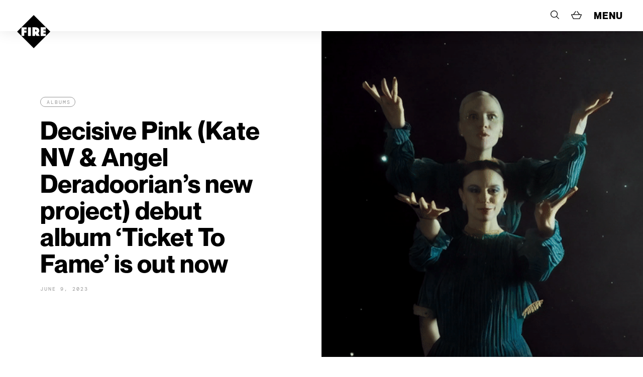

--- FILE ---
content_type: text/html; charset=UTF-8
request_url: https://www.firerecords.com/decisive-pink-kate-nv-angel-deradoorians-new-project-debut-album-ticket-to-fame-is-out-now/
body_size: 21474
content:
<!DOCTYPE html>
<html lang="en-US">
<head>
	<meta charset="UTF-8">
	<meta name="viewport" content="width=device-width, initial-scale=1, shrink-to-fit=no">
	<link rel="profile" href="http://gmpg.org/xfn/11">
	<link rel="apple-touch-icon" sizes="180x180" href="https://www.firerecords.com/wp/wp-content/themes/firerecords/assets/images/favicons/apple-touch-icon.png">
	<link rel="icon" type="image/png" sizes="32x32" href="https://www.firerecords.com/wp/wp-content/themes/firerecords/assets/images/favicons/favicon-32x32.png">
	<link rel="icon" type="image/png" sizes="16x16" href="https://www.firerecords.com/wp/wp-content/themes/firerecords/assets/images/favicons/favicon-16x16.png">
	<link rel="manifest" href="https://www.firerecords.com/wp/wp-content/themes/firerecords/assets/images/favicons/site.webmanifest">
	<link rel="mask-icon" href="https://www.firerecords.com/wp/wp-content/themes/firerecords/assets/images/favicons/safari-pinned-tab.svg" color="#5bbad5">
	<meta name="msapplication-TileColor" content="#ffffff">
	<meta name="theme-color" content="#ffffff">
		<title>Decisive Pink (Kate NV &#038; Angel Deradoorian&#8217;s new project) debut album &#8216;Ticket To Fame&#8217; is out now &#8211; FIRE RECORDS</title>
<meta name='robots' content='max-image-preview:large' />
<link rel='dns-prefetch' href='//stats.wp.com' />
<link rel='dns-prefetch' href='//www.google.com' />
<link rel="alternate" type="application/rss+xml" title="FIRE RECORDS &raquo; Decisive Pink (Kate NV &#038; Angel Deradoorian&#8217;s new project) debut album &#8216;Ticket To Fame&#8217; is out now Comments Feed" href="https://www.firerecords.com/decisive-pink-kate-nv-angel-deradoorians-new-project-debut-album-ticket-to-fame-is-out-now/feed/" />
<style id='classic-theme-styles-inline-css'>
/*! This file is auto-generated */
.wp-block-button__link{color:#fff;background-color:#32373c;border-radius:9999px;box-shadow:none;text-decoration:none;padding:calc(.667em + 2px) calc(1.333em + 2px);font-size:1.125em}.wp-block-file__button{background:#32373c;color:#fff;text-decoration:none}
</style>
<style id='global-styles-inline-css'>
body{--wp--preset--color--black: #000000;--wp--preset--color--cyan-bluish-gray: #abb8c3;--wp--preset--color--white: #ffffff;--wp--preset--color--pale-pink: #f78da7;--wp--preset--color--vivid-red: #cf2e2e;--wp--preset--color--luminous-vivid-orange: #ff6900;--wp--preset--color--luminous-vivid-amber: #fcb900;--wp--preset--color--light-green-cyan: #7bdcb5;--wp--preset--color--vivid-green-cyan: #00d084;--wp--preset--color--pale-cyan-blue: #8ed1fc;--wp--preset--color--vivid-cyan-blue: #0693e3;--wp--preset--color--vivid-purple: #9b51e0;--wp--preset--gradient--vivid-cyan-blue-to-vivid-purple: linear-gradient(135deg,rgba(6,147,227,1) 0%,rgb(155,81,224) 100%);--wp--preset--gradient--light-green-cyan-to-vivid-green-cyan: linear-gradient(135deg,rgb(122,220,180) 0%,rgb(0,208,130) 100%);--wp--preset--gradient--luminous-vivid-amber-to-luminous-vivid-orange: linear-gradient(135deg,rgba(252,185,0,1) 0%,rgba(255,105,0,1) 100%);--wp--preset--gradient--luminous-vivid-orange-to-vivid-red: linear-gradient(135deg,rgba(255,105,0,1) 0%,rgb(207,46,46) 100%);--wp--preset--gradient--very-light-gray-to-cyan-bluish-gray: linear-gradient(135deg,rgb(238,238,238) 0%,rgb(169,184,195) 100%);--wp--preset--gradient--cool-to-warm-spectrum: linear-gradient(135deg,rgb(74,234,220) 0%,rgb(151,120,209) 20%,rgb(207,42,186) 40%,rgb(238,44,130) 60%,rgb(251,105,98) 80%,rgb(254,248,76) 100%);--wp--preset--gradient--blush-light-purple: linear-gradient(135deg,rgb(255,206,236) 0%,rgb(152,150,240) 100%);--wp--preset--gradient--blush-bordeaux: linear-gradient(135deg,rgb(254,205,165) 0%,rgb(254,45,45) 50%,rgb(107,0,62) 100%);--wp--preset--gradient--luminous-dusk: linear-gradient(135deg,rgb(255,203,112) 0%,rgb(199,81,192) 50%,rgb(65,88,208) 100%);--wp--preset--gradient--pale-ocean: linear-gradient(135deg,rgb(255,245,203) 0%,rgb(182,227,212) 50%,rgb(51,167,181) 100%);--wp--preset--gradient--electric-grass: linear-gradient(135deg,rgb(202,248,128) 0%,rgb(113,206,126) 100%);--wp--preset--gradient--midnight: linear-gradient(135deg,rgb(2,3,129) 0%,rgb(40,116,252) 100%);--wp--preset--font-size--small: 13px;--wp--preset--font-size--medium: 20px;--wp--preset--font-size--large: 36px;--wp--preset--font-size--x-large: 42px;--wp--preset--spacing--20: 0.44rem;--wp--preset--spacing--30: 0.67rem;--wp--preset--spacing--40: 1rem;--wp--preset--spacing--50: 1.5rem;--wp--preset--spacing--60: 2.25rem;--wp--preset--spacing--70: 3.38rem;--wp--preset--spacing--80: 5.06rem;--wp--preset--shadow--natural: 6px 6px 9px rgba(0, 0, 0, 0.2);--wp--preset--shadow--deep: 12px 12px 50px rgba(0, 0, 0, 0.4);--wp--preset--shadow--sharp: 6px 6px 0px rgba(0, 0, 0, 0.2);--wp--preset--shadow--outlined: 6px 6px 0px -3px rgba(255, 255, 255, 1), 6px 6px rgba(0, 0, 0, 1);--wp--preset--shadow--crisp: 6px 6px 0px rgba(0, 0, 0, 1);}:where(.is-layout-flex){gap: 0.5em;}:where(.is-layout-grid){gap: 0.5em;}body .is-layout-flow > .alignleft{float: left;margin-inline-start: 0;margin-inline-end: 2em;}body .is-layout-flow > .alignright{float: right;margin-inline-start: 2em;margin-inline-end: 0;}body .is-layout-flow > .aligncenter{margin-left: auto !important;margin-right: auto !important;}body .is-layout-constrained > .alignleft{float: left;margin-inline-start: 0;margin-inline-end: 2em;}body .is-layout-constrained > .alignright{float: right;margin-inline-start: 2em;margin-inline-end: 0;}body .is-layout-constrained > .aligncenter{margin-left: auto !important;margin-right: auto !important;}body .is-layout-constrained > :where(:not(.alignleft):not(.alignright):not(.alignfull)){max-width: var(--wp--style--global--content-size);margin-left: auto !important;margin-right: auto !important;}body .is-layout-constrained > .alignwide{max-width: var(--wp--style--global--wide-size);}body .is-layout-flex{display: flex;}body .is-layout-flex{flex-wrap: wrap;align-items: center;}body .is-layout-flex > *{margin: 0;}body .is-layout-grid{display: grid;}body .is-layout-grid > *{margin: 0;}:where(.wp-block-columns.is-layout-flex){gap: 2em;}:where(.wp-block-columns.is-layout-grid){gap: 2em;}:where(.wp-block-post-template.is-layout-flex){gap: 1.25em;}:where(.wp-block-post-template.is-layout-grid){gap: 1.25em;}.has-black-color{color: var(--wp--preset--color--black) !important;}.has-cyan-bluish-gray-color{color: var(--wp--preset--color--cyan-bluish-gray) !important;}.has-white-color{color: var(--wp--preset--color--white) !important;}.has-pale-pink-color{color: var(--wp--preset--color--pale-pink) !important;}.has-vivid-red-color{color: var(--wp--preset--color--vivid-red) !important;}.has-luminous-vivid-orange-color{color: var(--wp--preset--color--luminous-vivid-orange) !important;}.has-luminous-vivid-amber-color{color: var(--wp--preset--color--luminous-vivid-amber) !important;}.has-light-green-cyan-color{color: var(--wp--preset--color--light-green-cyan) !important;}.has-vivid-green-cyan-color{color: var(--wp--preset--color--vivid-green-cyan) !important;}.has-pale-cyan-blue-color{color: var(--wp--preset--color--pale-cyan-blue) !important;}.has-vivid-cyan-blue-color{color: var(--wp--preset--color--vivid-cyan-blue) !important;}.has-vivid-purple-color{color: var(--wp--preset--color--vivid-purple) !important;}.has-black-background-color{background-color: var(--wp--preset--color--black) !important;}.has-cyan-bluish-gray-background-color{background-color: var(--wp--preset--color--cyan-bluish-gray) !important;}.has-white-background-color{background-color: var(--wp--preset--color--white) !important;}.has-pale-pink-background-color{background-color: var(--wp--preset--color--pale-pink) !important;}.has-vivid-red-background-color{background-color: var(--wp--preset--color--vivid-red) !important;}.has-luminous-vivid-orange-background-color{background-color: var(--wp--preset--color--luminous-vivid-orange) !important;}.has-luminous-vivid-amber-background-color{background-color: var(--wp--preset--color--luminous-vivid-amber) !important;}.has-light-green-cyan-background-color{background-color: var(--wp--preset--color--light-green-cyan) !important;}.has-vivid-green-cyan-background-color{background-color: var(--wp--preset--color--vivid-green-cyan) !important;}.has-pale-cyan-blue-background-color{background-color: var(--wp--preset--color--pale-cyan-blue) !important;}.has-vivid-cyan-blue-background-color{background-color: var(--wp--preset--color--vivid-cyan-blue) !important;}.has-vivid-purple-background-color{background-color: var(--wp--preset--color--vivid-purple) !important;}.has-black-border-color{border-color: var(--wp--preset--color--black) !important;}.has-cyan-bluish-gray-border-color{border-color: var(--wp--preset--color--cyan-bluish-gray) !important;}.has-white-border-color{border-color: var(--wp--preset--color--white) !important;}.has-pale-pink-border-color{border-color: var(--wp--preset--color--pale-pink) !important;}.has-vivid-red-border-color{border-color: var(--wp--preset--color--vivid-red) !important;}.has-luminous-vivid-orange-border-color{border-color: var(--wp--preset--color--luminous-vivid-orange) !important;}.has-luminous-vivid-amber-border-color{border-color: var(--wp--preset--color--luminous-vivid-amber) !important;}.has-light-green-cyan-border-color{border-color: var(--wp--preset--color--light-green-cyan) !important;}.has-vivid-green-cyan-border-color{border-color: var(--wp--preset--color--vivid-green-cyan) !important;}.has-pale-cyan-blue-border-color{border-color: var(--wp--preset--color--pale-cyan-blue) !important;}.has-vivid-cyan-blue-border-color{border-color: var(--wp--preset--color--vivid-cyan-blue) !important;}.has-vivid-purple-border-color{border-color: var(--wp--preset--color--vivid-purple) !important;}.has-vivid-cyan-blue-to-vivid-purple-gradient-background{background: var(--wp--preset--gradient--vivid-cyan-blue-to-vivid-purple) !important;}.has-light-green-cyan-to-vivid-green-cyan-gradient-background{background: var(--wp--preset--gradient--light-green-cyan-to-vivid-green-cyan) !important;}.has-luminous-vivid-amber-to-luminous-vivid-orange-gradient-background{background: var(--wp--preset--gradient--luminous-vivid-amber-to-luminous-vivid-orange) !important;}.has-luminous-vivid-orange-to-vivid-red-gradient-background{background: var(--wp--preset--gradient--luminous-vivid-orange-to-vivid-red) !important;}.has-very-light-gray-to-cyan-bluish-gray-gradient-background{background: var(--wp--preset--gradient--very-light-gray-to-cyan-bluish-gray) !important;}.has-cool-to-warm-spectrum-gradient-background{background: var(--wp--preset--gradient--cool-to-warm-spectrum) !important;}.has-blush-light-purple-gradient-background{background: var(--wp--preset--gradient--blush-light-purple) !important;}.has-blush-bordeaux-gradient-background{background: var(--wp--preset--gradient--blush-bordeaux) !important;}.has-luminous-dusk-gradient-background{background: var(--wp--preset--gradient--luminous-dusk) !important;}.has-pale-ocean-gradient-background{background: var(--wp--preset--gradient--pale-ocean) !important;}.has-electric-grass-gradient-background{background: var(--wp--preset--gradient--electric-grass) !important;}.has-midnight-gradient-background{background: var(--wp--preset--gradient--midnight) !important;}.has-small-font-size{font-size: var(--wp--preset--font-size--small) !important;}.has-medium-font-size{font-size: var(--wp--preset--font-size--medium) !important;}.has-large-font-size{font-size: var(--wp--preset--font-size--large) !important;}.has-x-large-font-size{font-size: var(--wp--preset--font-size--x-large) !important;}
.wp-block-navigation a:where(:not(.wp-element-button)){color: inherit;}
:where(.wp-block-post-template.is-layout-flex){gap: 1.25em;}:where(.wp-block-post-template.is-layout-grid){gap: 1.25em;}
:where(.wp-block-columns.is-layout-flex){gap: 2em;}:where(.wp-block-columns.is-layout-grid){gap: 2em;}
.wp-block-pullquote{font-size: 1.5em;line-height: 1.6;}
</style>
<link rel='stylesheet' id='contact-form-7-css' href='https://www.firerecords.com/wp/wp-content/plugins/contact-form-7/includes/css/styles.css?ver=5.9.2' media='all' />
<link rel='stylesheet' id='woo-custom-related-products-css' href='https://www.firerecords.com/wp/wp-content/plugins/woo-custom-related-products/public/css/woo-custom-related-products-public.css' media='all' />
<link rel='stylesheet' id='woocommerce-layout-css' href='https://www.firerecords.com/wp/wp-content/plugins/woocommerce/assets/css/woocommerce-layout.css?ver=8.5.2' media='all' />
<link rel='stylesheet' id='woocommerce-smallscreen-css' href='https://www.firerecords.com/wp/wp-content/plugins/woocommerce/assets/css/woocommerce-smallscreen.css?ver=8.5.2' media='only screen and (max-width: 768px)' />
<link rel='stylesheet' id='woocommerce-general-css' href='https://www.firerecords.com/wp/wp-content/plugins/woocommerce/assets/css/woocommerce.css?ver=8.5.2' media='all' />
<style id='woocommerce-inline-inline-css'>
.woocommerce form .form-row .required { visibility: visible; }
</style>
<link rel='stylesheet' id='woocommerce-pre-orders-main-css-css' href='https://www.firerecords.com/wp/wp-content/plugins/preorders-for-woocommerce-pro/media/css/main.css?ver=6.4.7' media='all' />
<link rel='stylesheet' id='startertheme-style-css' href='https://www.firerecords.com/wp/wp-content/themes/firerecords/style.css?ver=1738246681' media='all' />
<script src="https://www.firerecords.com/wp/wp-includes/js/dist/vendor/wp-polyfill-inert.min.js?ver=3.1.2" id="wp-polyfill-inert-js"></script>
<script src="https://www.firerecords.com/wp/wp-includes/js/dist/vendor/regenerator-runtime.min.js?ver=0.14.0" id="regenerator-runtime-js"></script>
<script src="https://www.firerecords.com/wp/wp-includes/js/dist/vendor/wp-polyfill.min.js?ver=3.15.0" id="wp-polyfill-js"></script>
<script src="https://www.firerecords.com/wp/wp-includes/js/dist/hooks.min.js?ver=c6aec9a8d4e5a5d543a1" id="wp-hooks-js"></script>
<script src="https://stats.wp.com/w.js?ver=202548" id="woo-tracks-js"></script>
<script src="https://www.firerecords.com/wp/wp-includes/js/jquery/jquery.min.js?ver=3.7.1" id="jquery-core-js"></script>
<script src="https://www.firerecords.com/wp/wp-includes/js/jquery/jquery-migrate.min.js?ver=3.4.1" id="jquery-migrate-js"></script>
<script src="https://www.firerecords.com/wp/wp-content/plugins/recaptcha-woo/js/rcfwc.js?ver=1.0" id="rcfwc-js-js" defer data-wp-strategy="defer"></script>
<script src="https://www.google.com/recaptcha/api.js?hl=en_US" id="recaptcha-js" defer data-wp-strategy="defer"></script>
<script src="https://www.firerecords.com/wp/wp-content/plugins/woo-custom-related-products/public/js/woo-custom-related-products-public.js" id="woo-custom-related-products-js"></script>
<script src="https://www.firerecords.com/wp/wp-content/plugins/woocommerce/assets/js/jquery-blockui/jquery.blockUI.min.js?ver=2.7.0-wc.8.5.2" id="jquery-blockui-js" defer data-wp-strategy="defer"></script>
<script id="wc-add-to-cart-js-extra">
var wc_add_to_cart_params = {"ajax_url":"\/wp\/wp-admin\/admin-ajax.php","wc_ajax_url":"\/?wc-ajax=%%endpoint%%","i18n_view_cart":"View cart","cart_url":"https:\/\/www.firerecords.com\/cart\/","is_cart":"","cart_redirect_after_add":"no"};
</script>
<script src="https://www.firerecords.com/wp/wp-content/plugins/woocommerce/assets/js/frontend/add-to-cart.min.js?ver=8.5.2" id="wc-add-to-cart-js" defer data-wp-strategy="defer"></script>
<script src="https://www.firerecords.com/wp/wp-content/plugins/woocommerce/assets/js/js-cookie/js.cookie.min.js?ver=2.1.4-wc.8.5.2" id="js-cookie-js" defer data-wp-strategy="defer"></script>
<script id="woocommerce-js-extra">
var woocommerce_params = {"ajax_url":"\/wp\/wp-admin\/admin-ajax.php","wc_ajax_url":"\/?wc-ajax=%%endpoint%%"};
</script>
<script src="https://www.firerecords.com/wp/wp-content/plugins/woocommerce/assets/js/frontend/woocommerce.min.js?ver=8.5.2" id="woocommerce-js" defer data-wp-strategy="defer"></script>
<link rel="https://api.w.org/" href="https://www.firerecords.com/wp-json/" /><link rel="alternate" type="application/json" href="https://www.firerecords.com/wp-json/wp/v2/posts/34405" /><link rel="canonical" href="https://www.firerecords.com/decisive-pink-kate-nv-angel-deradoorians-new-project-debut-album-ticket-to-fame-is-out-now/" />
<link rel='shortlink' href='https://www.firerecords.com/?p=34405' />
<link rel="alternate" type="application/json+oembed" href="https://www.firerecords.com/wp-json/oembed/1.0/embed?url=https%3A%2F%2Fwww.firerecords.com%2Fdecisive-pink-kate-nv-angel-deradoorians-new-project-debut-album-ticket-to-fame-is-out-now%2F" />
<link rel="alternate" type="text/xml+oembed" href="https://www.firerecords.com/wp-json/oembed/1.0/embed?url=https%3A%2F%2Fwww.firerecords.com%2Fdecisive-pink-kate-nv-angel-deradoorians-new-project-debut-album-ticket-to-fame-is-out-now%2F&#038;format=xml" />
	<noscript><style>.woocommerce-product-gallery{ opacity: 1 !important; }</style></noscript>
	<link rel="icon" href="https://www.firerecords.com/wp/wp-content/uploads/2018/10/cropped-favicon-32x32.jpg" sizes="32x32" />
<link rel="icon" href="https://www.firerecords.com/wp/wp-content/uploads/2018/10/cropped-favicon-192x192.jpg" sizes="192x192" />
<link rel="apple-touch-icon" href="https://www.firerecords.com/wp/wp-content/uploads/2018/10/cropped-favicon-180x180.jpg" />
<meta name="msapplication-TileImage" content="https://www.firerecords.com/wp/wp-content/uploads/2018/10/cropped-favicon-270x270.jpg" />
		<style id="wp-custom-css">
			.aligncenter {
	margin-left: auto;
	margin-right: auto;
  display: block;
}
.newsletter-block {
	filter: grayscale(1);
}		</style>
		</head>

<body class="post-template-default single single-post postid-34405 single-format-standard theme-firerecords woocommerce-no-js decisive-pink-kate-nv-angel-deradoorians-new-project-debut-album-ticket-to-fame-is-out-now">
<div class="site">
			<a href="https://www.firerecords.com/" class="site-logo">
			<svg xmlns="http://www.w3.org/2000/svg" width="68" height="68" viewBox="0 0 68 68">
				<g>
					<path d="M68,33.93253v.13084a2.01586,2.01586,0,0,0-.171.13806l-8.41346,8.411c-.08345.08344-.17617.15763-.26582.237a2.65407,2.65407,0,0,1-.04224-.34721V38.22662H54.13212V36.15375h4.691V31.737h-3.537a9.82473,9.82473,0,0,1-1.17455-.02679c-.0103-.66658-.00618-1.30225-.00515-1.95748h3.60092c.39151,0,.79539.01236,1.18485-.0103.068-.65936.04018-4.39508-.033-4.62893a1.46388,1.46388,0,0,0-.15661-.01649H48.5891a.42185.42185,0,0,0-.0948.01855.06381.06381,0,0,0-.02678.01649.1703.1703,0,0,0-.01958.02472V42.88854H58.77261a3.40243,3.40243,0,0,0,.38534-.04328c-.11025.11951-.21637.24417-.33073.35956L34.37092,67.66311c-.103.103-.20606.2246-.30909.33689H34c-.07521-.0917-.14321-.18957-.22564-.273Q17.02061,50.97191.27406,34.22408C.1906,34.14064.0917,34.07263,0,33.99742v-.06491a2.07122,2.07122,0,0,0,.30909-.21222q4.454-4.44657,8.90285-8.89832L33.76921.26478c.08345-.08344.1566-.17618.23387-.26478H34.068c.07212.08036.14012.16381.21636.24005Q51.001,16.958,67.71975,33.67393C67.80733,33.76253,67.90521,33.846,68,33.93253ZM46.5357,42.869l-3.31449-5.83744c.07521-.06491.13085-.11538.18957-.16174a5.83532,5.83532,0,0,0,2.04-3.25562,7.08084,7.08084,0,0,0,.103-2.59315,6.11963,6.11963,0,0,0-2.3697-4.26938,7.83873,7.83873,0,0,0-4.66933-1.61647c-2.25946-.07-4.523-.03091-6.78455-.03812a1.13287,1.13287,0,0,0-.18648.0309V42.84836c.36782.067,5.40084.05254,5.65842-.01751v-3.4802c0-.29361.00515-.56767.00824-.851l.068-.01133L39.87581,42.871ZM19.36455,36.15789c.06387-.58.04018-4.15915-.03091-4.4198H17.03091c-.76964,0-1.55473.02061-2.32952-.01545v-1.974h4.758V25.12179H9.0337c-.06285.45743-.0443,17.51436.01648,17.74617h5.63473V36.16h4.68067Zm2.94975,6.70594c.76655.07005,5.75527.03812,5.98606-.033V25.12075H22.3143Z" fill="#fff"/>
					<path d="M37.21558,29.88772a3.48965,3.48965,0,0,1,1.72473.27919,1.564,1.564,0,0,1,.986,1.36407,3.79437,3.79437,0,0,1-.05254.94369,1.33313,1.33313,0,0,1-.60272.90456,3.27559,3.27559,0,0,1-2.06061.476Z" fill="#fff"/>
				</g>
			</svg>
		</a>
	
		<section class="fullscreen-menu" style="background-image: url(https://www.firerecords.com/wp/wp-content/uploads/2021/02/Kristin-Hersh-of-Throwing-Muses-2021-credit-Peter-Mellekas-scaled.jpg);">
			<svg class="menu-close js-menu-close position-fixed" xmlns="http://www.w3.org/2000/svg" width="20" height="20" viewBox="0 0 20 20">
		  <g id="Group_25" data-name="Group 25" transform="translate(-905.187 -354.255)">
		    <path id="Path_10" data-name="Path 10" d="M916.347,364.255l8.84,8.84-1.16,1.16-8.84-8.84-8.84,8.84-1.16-1.16,8.839-8.84-8.839-8.84,1.16-1.16,8.84,8.84,8.84-8.84,1.16,1.16Z" transform="translate(0 0)"/>
		  </g>
		</svg>
		<nav class="site-menu position-relative window-height d-flex align-items-end align-items-lg-center">
			<div>
									<div class="menu-main-menu-container"><ul id="menu-main-menu" class="nav-menu main-menu"><li id="menu-item-21196" class="menu-item menu-item-type-post_type menu-item-object-page menu-shop menu-item-21196"><a href="https://www.firerecords.com/shop/">Shop</a></li>
<li id="menu-item-21193" class="menu-item menu-item-type-post_type menu-item-object-page current_page_parent menu-news menu-item-21193"><a href="https://www.firerecords.com/news/">News</a></li>
<li id="menu-item-21192" class="menu-item menu-item-type-post_type menu-item-object-page menu-releases menu-item-21192"><a href="https://www.firerecords.com/releases/">Releases</a></li>
<li id="menu-item-26292" class="hash-scroll fire-nav-artists menu-item menu-item-type-custom menu-item-object-custom menu-artists menu-item-26292"><a href="#artists">Artists</a></li>
<li id="menu-item-26293" class="fire-nav-artists menu-item menu-item-type-custom menu-item-object-custom menu-artists menu-item-26293"><a href="/#artists">Artists</a></li>
<li id="menu-item-21195" class="menu-item menu-item-type-post_type menu-item-object-page menu-live menu-item-21195"><a href="https://www.firerecords.com/live/">Live</a></li>
<li id="menu-item-24388" class="menu-item menu-item-type-post_type menu-item-object-page menu-earth menu-item-24388"><a href="https://www.firerecords.com/earth-records/">Earth</a></li>
</ul></div>					<ul class="secondary-nav f-mono text-uppercase">
						<li><a href="https://www.firerecords.com/films">Fire Films</a></li>
						<li><a href="https://www.firerecords.com/firesongs">Fire Songs</a></li>
						<li><a href="https://www.firerecords.com/about">About</a></li>
						<li><a href="https://www.firerecords.com/contact">Contact</a></li>
						<li><a href="http://firerecords.media" target="_blank">Codes</a></li>
					</ul>
							</div>
		</nav>
	</section>

	<header class="site-header">
		<div class="container-fluid">
			<div class="row">
				<div class="col col-12">
					<ul>
						<li class="nav-item--search">
							<div class="site-search">
								<form role="search" method="get" class="search-form" action="https://www.firerecords.com/">
				<label>
					<span class="screen-reader-text">Search for:</span>
					<input type="search" class="search-field" placeholder="Search Fire Records" value="" name="s" />
				</label>
				<input type="submit" class="search-submit" value="Search" />
			</form>							</div>
							<a href="#" class="js-search-trigger">
								<svg xmlns="http://www.w3.org/2000/svg" width="14" height="14" viewBox="0 0 14 14">
								  <path d="M14,13.2889,10.2687,9.55754a5.82959,5.82959,0,1,0-.7111.7111L13.2889,14ZM1.00575,5.81844a4.8122,4.8122,0,1,1,4.8117,4.8117A4.81777,4.81777,0,0,1,1.00575,5.81844Z"/>
								</svg>
							</a>
						</li>
						<li class="nav-item--cart">
							<a href="https://www.firerecords.com/cart">
								<svg xmlns="http://www.w3.org/2000/svg" width="17" height="13" viewBox="0 0 17 13">
								  <path d="M16.917,5.55646a.51555.51555,0,0,0-.43546-.23906H13.74488L9.87883,0l-.8375.61445,3.41934,4.703H4.61919L7.96282.60936,7.11825.00509,3.34536,5.3174H.51858a.51724.51724,0,0,0-.43748.24109A.52376.52376,0,0,0,.04869,6.059l3.09375,6.6409A.51818.51818,0,0,0,3.61233,13H13.481a.51738.51738,0,0,0,.47191-.30519l3.00059-6.64089A.52072.52072,0,0,0,16.917,5.55646Zm-3.77023,6.40183H3.94246L1.33379,6.3591H15.67645Z"/>
								</svg>
							</a>
						</li>
						<li>
							<a href="#" class="js-menu-trigger">MENU</a>
						</li>
					</ul>
				</div>
			</div>
		</div>

			<nav class="site-navigation d-none">
				<h1 class="menu-toggle">Primary Menu</h1>
				<a class="screen-reader-text skip-link" href="#content">Skip to content</a>
				<div class="menu-main-menu-container"><ul id="menu-main-menu-1" class="nav-menu"><li class="menu-item menu-item-type-post_type menu-item-object-page menu-shop menu-item-21196"><a href="https://www.firerecords.com/shop/">Shop</a></li>
<li class="menu-item menu-item-type-post_type menu-item-object-page current_page_parent menu-news menu-item-21193"><a href="https://www.firerecords.com/news/">News</a></li>
<li class="menu-item menu-item-type-post_type menu-item-object-page menu-releases menu-item-21192"><a href="https://www.firerecords.com/releases/">Releases</a></li>
<li class="hash-scroll fire-nav-artists menu-item menu-item-type-custom menu-item-object-custom menu-artists menu-item-26292"><a href="#artists">Artists</a></li>
<li class="fire-nav-artists menu-item menu-item-type-custom menu-item-object-custom menu-artists menu-item-26293"><a href="/#artists">Artists</a></li>
<li class="menu-item menu-item-type-post_type menu-item-object-page menu-live menu-item-21195"><a href="https://www.firerecords.com/live/">Live</a></li>
<li class="menu-item menu-item-type-post_type menu-item-object-page menu-earth menu-item-24388"><a href="https://www.firerecords.com/earth-records/">Earth</a></li>
</ul></div>			</nav>

	</header>

	<div class="site-main-wrap">

		
	

	<style>
	.show-more-toggle.active:after {
		filter: invert(1);
	}
	.show-more-toggle:hover:after {
		filter: invert(0);
	}
	</style>

	
		<article id="post-34405" class="post-34405 post type-post status-publish format-standard has-post-thumbnail hentry category-albums category-news">

						<div class="featured-news-entry">
				<div class="container-fluid container-max">
					<div class="row no-gutters">
						<div class="col col-12 col-md-6 order-md-last">
							<img src="https://www.firerecords.com/wp/wp-content/uploads/2023/06/Decisive-Pink-Destiny-GIF.gif" alt="">
						</div>
						<div class="col col-12 col-md-6">
							<div class="featured-news-entry--content">
																<div class="post-cats f-mono text-uppercase">
									<ul class="post-categories">

										<li><a href="https://www.firerecords.com/category/albums/" >Albums</a></li>																		</ul>
								</div>
								<h1 class="post-title">Decisive Pink (Kate NV &#038; Angel Deradoorian&#8217;s new project) debut album &#8216;Ticket To Fame&#8217; is out now</h1>
								<div class="post-meta f-mono text-uppercase">
									<span class="post-author d-none">By Lucia Weinrichter Roncero - </span>
									<span class="post-date d-inline-block">June 9, 2023</span>
								</div>
															</div>
						</div>
					</div>
				</div>
			</div>

			<div class="container-fluid container-max">

				
					<div class="row">
						<div class="col col-12">
							<div class="news-main news-columns entry-content">
								<p>Connection, creation, communication: twines in the golden musical thread made by new duo, <strong>Decisive Pink</strong> who are <strong>Angel Deradoorian</strong> (Dirty Projectors alumnus) and <strong>Kate NV</strong>, Russian experimental pop artist, on their debut album<strong><em> &#8216;Ticket To Fame&#8217;</em></strong>.</p>
<p><strong><em>&#8216;Ticket to Fame&#8217; </em></strong> may sound like a grandiloquent title, but its provenance is anything but. The music confirms this: the beautiful electronic pop songs and sensitive instrumentals often point to the fact that life is a puzzle, but you can still get a lot from living it. It’s quicksilver essence is also in keeping with the duo’s decision to name the project after <strong>Wassily Kandinsky’s</strong> painting, <em>‘Decisive Pink’</em>.</p>
<p>It seems clear their creative delineations and <em>“a mutual sense of beauty and humour”,</em> are combined with a canny understanding of each other’s character. <strong>Angel</strong> reflects on a writing process that was <em>“very balanced, writing-wise. Usually we can quickly fall into a writing flow and just jam together. The songs transpire swiftly.”</em> <strong>Kate NV</strong> acknowledges the pair are <em>“very different”</em>, with strong sides to their characters. <strong>Kate NV</strong> is the main producer and arranger on the album, with <strong>Angel’s</strong> input. And <strong>Angel</strong> is the main lyricist &#8211; with <strong>Kate&#8217;s</strong> input.</p>
<p>Recorded at a mutual friend’s studio in Köln, which boasts an extensive collection of analogue synthesisers: <em>“a spaceship,” </em>according to <strong>Kate</strong>. <strong>Angel</strong>: <em>“It was very exciting to step into the &#8216;synth- dome&#8217; as I think of it. I can&#8217;t remember all the synths we used, but definitely one of the Prophets, a modular, a Juno, a Jupiter, a Rodeo, a synth with a bee on it and some synth from the 1980s that Kate knew about.”</em> The pair continued working in Angel’s downtown LA rehearsal space with vocals were recorded in an apartment closet; a process which <strong>Kate</strong> loved, due to its intimacy.</p>
<p><strong><em>&#8216;Ticket To Fame&#8217; </em></strong> presents a number of themes, one is how we communicate in these uncertain times. Some tracks bring to mind solving a crossword puzzle: answering clues, in order to make sense to one another. <em>‘What Where’</em>  &#8211; a wry examination of how we transmit and receive information &#8211; is a good example. It immediately creates a sense of mystery; the marimba-esque synth pattern and tinkle of bells suggests we have entered a secret room, maybe to have our fortunes read.</p>
<p>More vocal trickery is served up with<em> ‘Voice Message’ </em> where we hear voices messaging each other, but not a word is used. A simple trick, but doled out with a card shark’s sleight of hand. Then there is<em> ‘Potato Tomato’</em>, a bass-led skank that gently lampoons <strong>George</strong> and<strong> Ira Gershwin’s</strong><em> ‘Let&#8217;s Call the Whole Thing Off’.</em> The women revel in the differences of pronunciation, laughing at the absurd fun to be had in everyday words.</p>
<p>If we can’t properly communicate with each other, then should we believe what we hear?</p>
<p>Single<em> ‘Destiny’</em>  picks up on this with its smart take on the nature of belief, built on a question-and-answer format, where Angel plays a role as the seer, and Kate the enquirer. The lyrics are to the point, curt almost. Deradoorian looks to coerce us into choosing our fate. The poppy beat is reminiscent of <strong>Talking Heads’</strong><em> ‘The Great Curve’</em>, from <strong><em>Remain in Light</em></strong>. There again, it could be a sinister take on <strong>Will Powers</strong>’ <em>‘Kissing with Confidence’</em>. This mix of burlesque and menace is very affecting, especially in the way it builds up over <strong>Deradoorian’s</strong> sultry recitation. The downplaying of the instruments’ power throughout the track is a brilliant conceit. The synths sound like the timid affirmation of the initiate akin to the young oysters devoured by the Walrus and the Carpenter.</p>
<p>One of the most direct tracks, <em>‘Dopamine’ </em>acts as a commentary on excess and consumerist addiction and is a life-lesson, albeit sugar-coated courtesy of an incredibly catchy melody and beat. Both singing the initial melody line, that somehow this gives a slightly malevolent air to the track, is a pithy commentary on the brutal mind-spiralling that occurs when people get caught up in impulsive shopping. The track’s payoff is a glorious telephone conversation between a dominant, slick automated voice, and a hesitant all-too-human customer. It is brilliant and a mnemonic to the similar power struggle heard in<em> ‘Destiny’</em>.</p>
<p><strong><em>Ticket to Fame</em></strong> is unashamedly romantic in atmosphere and tone. Romance is to be found in the simple pleasures, such as listening to a blackbird on the instrumental <em>‘Rodeo’</em>, where warm synths, a melancholic guitar pattern and hissing rhythm combine with some vocal snippets to make the perfect contemplation. The single <em>‘Haffmilch Holiday’</em> is inspired by the pair ordering their daily <em>hafermilch cappuccinos</em> whilst in Köln and goofing around, dancing, forgetting the cares of the world. A break in their daily routine that becomes, a straightforward plea for space, reflection and some positive energy. <em>‘Ode to Boy’</em>  is a perfect pop track where a set of initially different, shortened synth patterns build to a glorious affirmation of the power of love. Reworking the famous refrain from <strong>Beethoven’s Ninth</strong> here may be obvious but it is brilliant; giving the seal of approval to a tale of attraction. There is hope to be found in simple, obvious, positive aspects of life. The soft shuffle of the beat is reminiscent of <strong>Kraftwerk</strong>. Finally there is the marvellous essay in sultry pop, <em>‘Cosmic Dancer’</em>. It may share a name with the famous <strong>T Rex</strong> track, but there most similarities end, apart from a slightly mystic quality in the delivery of the lyrics. It’s a snappy, sunny pop tune that mixes slightly “shimmering” and “detuned” synth patterns and squelchy phrases, bringing to mind <strong>Kate NV’s</strong>, <em>Binasu</em>.</p>
<p>The record is over all too soon. The patient, melancholy instrumental <em>‘Dusk’</em> does a sterling job of reflecting on what went before. <strong>&#8216;<em>Ticket to Fame&#8217; </em></strong> is a quietly magical record: sharp, funny and prescient and yet ultimately mysterious, it’s <em>“a kiss to all the world.”</em></p>
<p><strong>&#8216;Ticket To Fame&#8217; is out now. Available On Limited Edition Hot Pink Vinyl &amp; CD</strong></p>
<p><p><a href="https://www.firerecords.com/artists/decisive-pink/" target="_blank" class="button-outline d-inline-block">Decisive Pink Artist Page</a></p><br />
<p><a href="https://fire-records.lnk.to/DecisivePinkTTFWE" target="_blank" class="button-outline d-inline-block">Listen/Order</a></p></p>
							</div>
						</div>
					</div>

			    
						
								<div class="row block-quote text-center f-nm-b news-block">
									<div class="col col-12">
										<div class="block-quote--inner position-relative">
											<svg class="quote-open" xmlns="http://www.w3.org/2000/svg" width="54" height="44" viewBox="0 0 54 44"><path d="M-15.589-76.453c0-5.5,4.725-10.866,11.475-11.8v-9.39c-14.31,1.878-22.95,12.341-22.95,27.9,0,9.927,4.05,16.1,12.285,16.1,6.75,0,12.015-4.159,12.015-11.4S-8.029-76.453-15.589-76.453Zm29.7,0c0-5.5,4.725-10.866,11.475-11.8v-9.39c-14.31,1.878-22.95,12.341-22.95,27.9,0,9.927,4.05,16.1,12.285,16.1,6.75,0,12.015-4.159,12.015-11.4S21.671-76.453,14.111-76.453Z" transform="translate(27.064 97.648)" fill="#d6d6d6"/></svg>
											<h3>Experimental pop auteurs poke fun at life’s absurdities with the giddy energy of an acid trip cresting its peak.</h3>
											<h4>★★★★ Pitchfork</h4>
											<svg class="quote-close" xmlns="http://www.w3.org/2000/svg" width="54" height="44" viewBox="0 0 54 44"><path d="M-14.511-75.659c0,5.5-4.725,10.866-11.475,11.8v9.39c14.31-1.878,22.95-12.341,22.95-27.9,0-9.927-4.05-16.1-12.285-16.1-6.75,0-12.015,4.159-12.015,11.4S-22.071-75.659-14.511-75.659Zm29.7,0c0,5.5-4.725,10.866-11.475,11.8v9.39c14.31-1.878,22.95-12.341,22.95-27.9,0-9.927-4.05-16.1-12.285-16.1-6.75,0-12.015,4.159-12.015,11.4S7.629-75.659,15.189-75.659Z" transform="translate(27.336 98.464)" fill="#d6d6d6"/></svg>
										</div>
									</div>
								</div>

							
					
						
														<div class="row block-image-text align-items-center news-block">
								<div class="col col-12 col-md-6">
									<div class="block-image-text--img">
										<img src="https://www.firerecords.com/wp/wp-content/uploads/2023/05/Decisive-Pink-Ticket-To-Fame-2-1024x870.jpg" alt="" class="img-fluid">
										<span class="d-block f-mono text-uppercase"></span>
									</div>
								</div>
								<div class="col col-12 col-md-6">
									<h3><strong>Decisive Pink ‘Ticket To Fame’</strong></h3>
<p>&nbsp;</p>
																			<a href="https://fire-records.lnk.to/DecisivePinkTTF" target="_blank" class="button-outline button-outline--forward">LISTEN</a>
																	</div>
							</div>

			        
					
						
								<div class="row block-quote text-center f-nm-b news-block">
									<div class="col col-12">
										<div class="block-quote--inner position-relative">
											<svg class="quote-open" xmlns="http://www.w3.org/2000/svg" width="54" height="44" viewBox="0 0 54 44"><path d="M-15.589-76.453c0-5.5,4.725-10.866,11.475-11.8v-9.39c-14.31,1.878-22.95,12.341-22.95,27.9,0,9.927,4.05,16.1,12.285,16.1,6.75,0,12.015-4.159,12.015-11.4S-8.029-76.453-15.589-76.453Zm29.7,0c0-5.5,4.725-10.866,11.475-11.8v-9.39c-14.31,1.878-22.95,12.341-22.95,27.9,0,9.927,4.05,16.1,12.285,16.1,6.75,0,12.015-4.159,12.015-11.4S21.671-76.453,14.111-76.453Z" transform="translate(27.064 97.648)" fill="#d6d6d6"/></svg>
											<h3>Ingeniously crafted</h3>
											<h4>The Fader</h4>
											<svg class="quote-close" xmlns="http://www.w3.org/2000/svg" width="54" height="44" viewBox="0 0 54 44"><path d="M-14.511-75.659c0,5.5-4.725,10.866-11.475,11.8v9.39c14.31-1.878,22.95-12.341,22.95-27.9,0-9.927-4.05-16.1-12.285-16.1-6.75,0-12.015,4.159-12.015,11.4S-22.071-75.659-14.511-75.659Zm29.7,0c0,5.5-4.725,10.866-11.475,11.8v9.39c14.31-1.878,22.95-12.341,22.95-27.9,0-9.927-4.05-16.1-12.285-16.1-6.75,0-12.015,4.159-12.015,11.4S7.629-75.659,15.189-75.659Z" transform="translate(27.336 98.464)" fill="#d6d6d6"/></svg>
										</div>
									</div>
								</div>

							
					
						
								<div class="row block-quote text-center f-nm-b news-block">
									<div class="col col-12">
										<div class="block-quote--inner position-relative">
											<svg class="quote-open" xmlns="http://www.w3.org/2000/svg" width="54" height="44" viewBox="0 0 54 44"><path d="M-15.589-76.453c0-5.5,4.725-10.866,11.475-11.8v-9.39c-14.31,1.878-22.95,12.341-22.95,27.9,0,9.927,4.05,16.1,12.285,16.1,6.75,0,12.015-4.159,12.015-11.4S-8.029-76.453-15.589-76.453Zm29.7,0c0-5.5,4.725-10.866,11.475-11.8v-9.39c-14.31,1.878-22.95,12.341-22.95,27.9,0,9.927,4.05,16.1,12.285,16.1,6.75,0,12.015-4.159,12.015-11.4S21.671-76.453,14.111-76.453Z" transform="translate(27.064 97.648)" fill="#d6d6d6"/></svg>
											<h3>Sublime, thoroughly hypnotic</h3>
											<h4>The New York Times</h4>
											<svg class="quote-close" xmlns="http://www.w3.org/2000/svg" width="54" height="44" viewBox="0 0 54 44"><path d="M-14.511-75.659c0,5.5-4.725,10.866-11.475,11.8v9.39c14.31-1.878,22.95-12.341,22.95-27.9,0-9.927-4.05-16.1-12.285-16.1-6.75,0-12.015,4.159-12.015,11.4S-22.071-75.659-14.511-75.659Zm29.7,0c0,5.5-4.725,10.866-11.475,11.8v9.39c14.31-1.878,22.95-12.341,22.95-27.9,0-9.927-4.05-16.1-12.285-16.1-6.75,0-12.015,4.159-12.015,11.4S7.629-75.659,15.189-75.659Z" transform="translate(27.336 98.464)" fill="#d6d6d6"/></svg>
										</div>
									</div>
								</div>

							
					
						
								<div class="row block-video news-block">
									<div class="col col-12">
										<div class="video-container">
											<div class="video-wrapper">
												<p><iframe title="Decisive Pink - Destiny (Official Video)" width="500" height="375" src="https://www.youtube.com/embed/4Td19mDeGMU?feature=oembed" frameborder="0" allow="accelerometer; autoplay; clipboard-write; encrypted-media; gyroscope; picture-in-picture; web-share" allowfullscreen></iframe></p>
											</div>
										</div>
									</div>
								</div>

							
					
						
								<div class="row block-quote text-center f-nm-b news-block">
									<div class="col col-12">
										<div class="block-quote--inner position-relative">
											<svg class="quote-open" xmlns="http://www.w3.org/2000/svg" width="54" height="44" viewBox="0 0 54 44"><path d="M-15.589-76.453c0-5.5,4.725-10.866,11.475-11.8v-9.39c-14.31,1.878-22.95,12.341-22.95,27.9,0,9.927,4.05,16.1,12.285,16.1,6.75,0,12.015-4.159,12.015-11.4S-8.029-76.453-15.589-76.453Zm29.7,0c0-5.5,4.725-10.866,11.475-11.8v-9.39c-14.31,1.878-22.95,12.341-22.95,27.9,0,9.927,4.05,16.1,12.285,16.1,6.75,0,12.015-4.159,12.015-11.4S21.671-76.453,14.111-76.453Z" transform="translate(27.064 97.648)" fill="#d6d6d6"/></svg>
											<h3>A space-age-dancefloor swoon that brings to mind Kate Bush’s Waking the Witch</h3>
											<h4>The Guardian</h4>
											<svg class="quote-close" xmlns="http://www.w3.org/2000/svg" width="54" height="44" viewBox="0 0 54 44"><path d="M-14.511-75.659c0,5.5-4.725,10.866-11.475,11.8v9.39c14.31-1.878,22.95-12.341,22.95-27.9,0-9.927-4.05-16.1-12.285-16.1-6.75,0-12.015,4.159-12.015,11.4S-22.071-75.659-14.511-75.659Zm29.7,0c0,5.5-4.725,10.866-11.475,11.8v9.39c14.31-1.878,22.95-12.341,22.95-27.9,0-9.927-4.05-16.1-12.285-16.1-6.75,0-12.015,4.159-12.015,11.4S7.629-75.659,15.189-75.659Z" transform="translate(27.336 98.464)" fill="#d6d6d6"/></svg>
										</div>
									</div>
								</div>

							
					
						
								<div class="row block-quote text-center f-nm-b news-block">
									<div class="col col-12">
										<div class="block-quote--inner position-relative">
											<svg class="quote-open" xmlns="http://www.w3.org/2000/svg" width="54" height="44" viewBox="0 0 54 44"><path d="M-15.589-76.453c0-5.5,4.725-10.866,11.475-11.8v-9.39c-14.31,1.878-22.95,12.341-22.95,27.9,0,9.927,4.05,16.1,12.285,16.1,6.75,0,12.015-4.159,12.015-11.4S-8.029-76.453-15.589-76.453Zm29.7,0c0-5.5,4.725-10.866,11.475-11.8v-9.39c-14.31,1.878-22.95,12.341-22.95,27.9,0,9.927,4.05,16.1,12.285,16.1,6.75,0,12.015-4.159,12.015-11.4S21.671-76.453,14.111-76.453Z" transform="translate(27.064 97.648)" fill="#d6d6d6"/></svg>
											<h3>Enigmatic modular synth-pop… their pristine vocals often melt into harmonious counterpoint to the chill of space-age electronics on this beguiling, knowingly rendered debut</h3>
											<h4>★★★★ MOJO</h4>
											<svg class="quote-close" xmlns="http://www.w3.org/2000/svg" width="54" height="44" viewBox="0 0 54 44"><path d="M-14.511-75.659c0,5.5-4.725,10.866-11.475,11.8v9.39c14.31-1.878,22.95-12.341,22.95-27.9,0-9.927-4.05-16.1-12.285-16.1-6.75,0-12.015,4.159-12.015,11.4S-22.071-75.659-14.511-75.659Zm29.7,0c0,5.5-4.725,10.866-11.475,11.8v9.39c14.31-1.878,22.95-12.341,22.95-27.9,0-9.927-4.05-16.1-12.285-16.1-6.75,0-12.015,4.159-12.015,11.4S7.629-75.659,15.189-75.659Z" transform="translate(27.336 98.464)" fill="#d6d6d6"/></svg>
										</div>
									</div>
								</div>

							
					
						
								<div class="row block-quote text-center f-nm-b news-block">
									<div class="col col-12">
										<div class="block-quote--inner position-relative">
											<svg class="quote-open" xmlns="http://www.w3.org/2000/svg" width="54" height="44" viewBox="0 0 54 44"><path d="M-15.589-76.453c0-5.5,4.725-10.866,11.475-11.8v-9.39c-14.31,1.878-22.95,12.341-22.95,27.9,0,9.927,4.05,16.1,12.285,16.1,6.75,0,12.015-4.159,12.015-11.4S-8.029-76.453-15.589-76.453Zm29.7,0c0-5.5,4.725-10.866,11.475-11.8v-9.39c-14.31,1.878-22.95,12.341-22.95,27.9,0,9.927,4.05,16.1,12.285,16.1,6.75,0,12.015-4.159,12.015-11.4S21.671-76.453,14.111-76.453Z" transform="translate(27.064 97.648)" fill="#d6d6d6"/></svg>
											<h3>Extremely fun and rewarding, pay close attention to Ticket To Fame’s multifaceted compositions… There’s an irresistible carefree spirit shining through</h3>
											<h4>The Quietus</h4>
											<svg class="quote-close" xmlns="http://www.w3.org/2000/svg" width="54" height="44" viewBox="0 0 54 44"><path d="M-14.511-75.659c0,5.5-4.725,10.866-11.475,11.8v9.39c14.31-1.878,22.95-12.341,22.95-27.9,0-9.927-4.05-16.1-12.285-16.1-6.75,0-12.015,4.159-12.015,11.4S-22.071-75.659-14.511-75.659Zm29.7,0c0,5.5-4.725,10.866-11.475,11.8v9.39c14.31-1.878,22.95-12.341,22.95-27.9,0-9.927-4.05-16.1-12.285-16.1-6.75,0-12.015,4.159-12.015,11.4S7.629-75.659,15.189-75.659Z" transform="translate(27.336 98.464)" fill="#d6d6d6"/></svg>
										</div>
									</div>
								</div>

							
					
						
								<div class="row block-quote text-center f-nm-b news-block">
									<div class="col col-12">
										<div class="block-quote--inner position-relative">
											<svg class="quote-open" xmlns="http://www.w3.org/2000/svg" width="54" height="44" viewBox="0 0 54 44"><path d="M-15.589-76.453c0-5.5,4.725-10.866,11.475-11.8v-9.39c-14.31,1.878-22.95,12.341-22.95,27.9,0,9.927,4.05,16.1,12.285,16.1,6.75,0,12.015-4.159,12.015-11.4S-8.029-76.453-15.589-76.453Zm29.7,0c0-5.5,4.725-10.866,11.475-11.8v-9.39c-14.31,1.878-22.95,12.341-22.95,27.9,0,9.927,4.05,16.1,12.285,16.1,6.75,0,12.015-4.159,12.015-11.4S21.671-76.453,14.111-76.453Z" transform="translate(27.064 97.648)" fill="#d6d6d6"/></svg>
											<h3>Perfectly blends NV’s experimental strangeness composed of little trinkets of sound with Deradoorian’s taste for atmosphere and otherworldliness</h3>
											<h4>Paste</h4>
											<svg class="quote-close" xmlns="http://www.w3.org/2000/svg" width="54" height="44" viewBox="0 0 54 44"><path d="M-14.511-75.659c0,5.5-4.725,10.866-11.475,11.8v9.39c14.31-1.878,22.95-12.341,22.95-27.9,0-9.927-4.05-16.1-12.285-16.1-6.75,0-12.015,4.159-12.015,11.4S-22.071-75.659-14.511-75.659Zm29.7,0c0,5.5-4.725,10.866-11.475,11.8v9.39c14.31-1.878,22.95-12.341,22.95-27.9,0-9.927-4.05-16.1-12.285-16.1-6.75,0-12.015,4.159-12.015,11.4S7.629-75.659,15.189-75.659Z" transform="translate(27.336 98.464)" fill="#d6d6d6"/></svg>
										</div>
									</div>
								</div>

							
					
						
								<div class="row block-video news-block">
									<div class="col col-12">
										<div class="video-container">
											<div class="video-wrapper">
												<p><iframe title="Decisive Pink - Ode To Boy (Official Video)" width="500" height="281" src="https://www.youtube.com/embed/B8vDsOJSpxQ?feature=oembed" frameborder="0" allow="accelerometer; autoplay; clipboard-write; encrypted-media; gyroscope; picture-in-picture; web-share" allowfullscreen></iframe></p>
											</div>
										</div>
									</div>
								</div>

							
					
						
								<div class="row block-quote text-center f-nm-b news-block">
									<div class="col col-12">
										<div class="block-quote--inner position-relative">
											<svg class="quote-open" xmlns="http://www.w3.org/2000/svg" width="54" height="44" viewBox="0 0 54 44"><path d="M-15.589-76.453c0-5.5,4.725-10.866,11.475-11.8v-9.39c-14.31,1.878-22.95,12.341-22.95,27.9,0,9.927,4.05,16.1,12.285,16.1,6.75,0,12.015-4.159,12.015-11.4S-8.029-76.453-15.589-76.453Zm29.7,0c0-5.5,4.725-10.866,11.475-11.8v-9.39c-14.31,1.878-22.95,12.341-22.95,27.9,0,9.927,4.05,16.1,12.285,16.1,6.75,0,12.015-4.159,12.015-11.4S21.671-76.453,14.111-76.453Z" transform="translate(27.064 97.648)" fill="#d6d6d6"/></svg>
											<h3>Perfect pop music</h3>
											<h4>Marc Riley, BBC6 Music</h4>
											<svg class="quote-close" xmlns="http://www.w3.org/2000/svg" width="54" height="44" viewBox="0 0 54 44"><path d="M-14.511-75.659c0,5.5-4.725,10.866-11.475,11.8v9.39c14.31-1.878,22.95-12.341,22.95-27.9,0-9.927-4.05-16.1-12.285-16.1-6.75,0-12.015,4.159-12.015,11.4S-22.071-75.659-14.511-75.659Zm29.7,0c0,5.5-4.725,10.866-11.475,11.8v9.39c14.31-1.878,22.95-12.341,22.95-27.9,0-9.927-4.05-16.1-12.285-16.1-6.75,0-12.015,4.159-12.015,11.4S7.629-75.659,15.189-75.659Z" transform="translate(27.336 98.464)" fill="#d6d6d6"/></svg>
										</div>
									</div>
								</div>

							
					
						
								<div class="row block-quote text-center f-nm-b news-block">
									<div class="col col-12">
										<div class="block-quote--inner position-relative">
											<svg class="quote-open" xmlns="http://www.w3.org/2000/svg" width="54" height="44" viewBox="0 0 54 44"><path d="M-15.589-76.453c0-5.5,4.725-10.866,11.475-11.8v-9.39c-14.31,1.878-22.95,12.341-22.95,27.9,0,9.927,4.05,16.1,12.285,16.1,6.75,0,12.015-4.159,12.015-11.4S-8.029-76.453-15.589-76.453Zm29.7,0c0-5.5,4.725-10.866,11.475-11.8v-9.39c-14.31,1.878-22.95,12.341-22.95,27.9,0,9.927,4.05,16.1,12.285,16.1,6.75,0,12.015-4.159,12.015-11.4S21.671-76.453,14.111-76.453Z" transform="translate(27.064 97.648)" fill="#d6d6d6"/></svg>
											<h3>Art-pop masterminds</h3>
											<h4>Stereogum</h4>
											<svg class="quote-close" xmlns="http://www.w3.org/2000/svg" width="54" height="44" viewBox="0 0 54 44"><path d="M-14.511-75.659c0,5.5-4.725,10.866-11.475,11.8v9.39c14.31-1.878,22.95-12.341,22.95-27.9,0-9.927-4.05-16.1-12.285-16.1-6.75,0-12.015,4.159-12.015,11.4S-22.071-75.659-14.511-75.659Zm29.7,0c0,5.5-4.725,10.866-11.475,11.8v9.39c14.31-1.878,22.95-12.341,22.95-27.9,0-9.927-4.05-16.1-12.285-16.1-6.75,0-12.015,4.159-12.015,11.4S7.629-75.659,15.189-75.659Z" transform="translate(27.336 98.464)" fill="#d6d6d6"/></svg>
										</div>
									</div>
								</div>

							
					
						
								<div class="row block-quote text-center f-nm-b news-block">
									<div class="col col-12">
										<div class="block-quote--inner position-relative">
											<svg class="quote-open" xmlns="http://www.w3.org/2000/svg" width="54" height="44" viewBox="0 0 54 44"><path d="M-15.589-76.453c0-5.5,4.725-10.866,11.475-11.8v-9.39c-14.31,1.878-22.95,12.341-22.95,27.9,0,9.927,4.05,16.1,12.285,16.1,6.75,0,12.015-4.159,12.015-11.4S-8.029-76.453-15.589-76.453Zm29.7,0c0-5.5,4.725-10.866,11.475-11.8v-9.39c-14.31,1.878-22.95,12.341-22.95,27.9,0,9.927,4.05,16.1,12.285,16.1,6.75,0,12.015-4.159,12.015-11.4S21.671-76.453,14.111-76.453Z" transform="translate(27.064 97.648)" fill="#d6d6d6"/></svg>
											<h3>Perfect... the albums seduces you into the odd, the hilarious and the sublime</h3>
											<h4>The WIRE</h4>
											<svg class="quote-close" xmlns="http://www.w3.org/2000/svg" width="54" height="44" viewBox="0 0 54 44"><path d="M-14.511-75.659c0,5.5-4.725,10.866-11.475,11.8v9.39c14.31-1.878,22.95-12.341,22.95-27.9,0-9.927-4.05-16.1-12.285-16.1-6.75,0-12.015,4.159-12.015,11.4S-22.071-75.659-14.511-75.659Zm29.7,0c0,5.5-4.725,10.866-11.475,11.8v9.39c14.31-1.878,22.95-12.341,22.95-27.9,0-9.927-4.05-16.1-12.285-16.1-6.75,0-12.015,4.159-12.015,11.4S7.629-75.659,15.189-75.659Z" transform="translate(27.336 98.464)" fill="#d6d6d6"/></svg>
										</div>
									</div>
								</div>

							
					
						
								<div class="row block-video news-block">
									<div class="col col-12">
										<div class="video-container">
											<div class="video-wrapper">
												<p><iframe loading="lazy" title="Decisive Pink - Dopamine (Official Video)" width="500" height="375" src="https://www.youtube.com/embed/vXlgMTFhZIY?feature=oembed" frameborder="0" allow="accelerometer; autoplay; clipboard-write; encrypted-media; gyroscope; picture-in-picture; web-share" allowfullscreen></iframe></p>
											</div>
										</div>
									</div>
								</div>

							
					
						
								<div class="row block-quote text-center f-nm-b news-block">
									<div class="col col-12">
										<div class="block-quote--inner position-relative">
											<svg class="quote-open" xmlns="http://www.w3.org/2000/svg" width="54" height="44" viewBox="0 0 54 44"><path d="M-15.589-76.453c0-5.5,4.725-10.866,11.475-11.8v-9.39c-14.31,1.878-22.95,12.341-22.95,27.9,0,9.927,4.05,16.1,12.285,16.1,6.75,0,12.015-4.159,12.015-11.4S-8.029-76.453-15.589-76.453Zm29.7,0c0-5.5,4.725-10.866,11.475-11.8v-9.39c-14.31,1.878-22.95,12.341-22.95,27.9,0,9.927,4.05,16.1,12.285,16.1,6.75,0,12.015-4.159,12.015-11.4S21.671-76.453,14.111-76.453Z" transform="translate(27.064 97.648)" fill="#d6d6d6"/></svg>
											<h3>Everything about this is fun… love that</h3>
											<h4>Lauren Laverne, BBC Radio 6 Music</h4>
											<svg class="quote-close" xmlns="http://www.w3.org/2000/svg" width="54" height="44" viewBox="0 0 54 44"><path d="M-14.511-75.659c0,5.5-4.725,10.866-11.475,11.8v9.39c14.31-1.878,22.95-12.341,22.95-27.9,0-9.927-4.05-16.1-12.285-16.1-6.75,0-12.015,4.159-12.015,11.4S-22.071-75.659-14.511-75.659Zm29.7,0c0,5.5-4.725,10.866-11.475,11.8v9.39c14.31-1.878,22.95-12.341,22.95-27.9,0-9.927-4.05-16.1-12.285-16.1-6.75,0-12.015,4.159-12.015,11.4S7.629-75.659,15.189-75.659Z" transform="translate(27.336 98.464)" fill="#d6d6d6"/></svg>
										</div>
									</div>
								</div>

							
					
						
								<div class="row block-quote text-center f-nm-b news-block">
									<div class="col col-12">
										<div class="block-quote--inner position-relative">
											<svg class="quote-open" xmlns="http://www.w3.org/2000/svg" width="54" height="44" viewBox="0 0 54 44"><path d="M-15.589-76.453c0-5.5,4.725-10.866,11.475-11.8v-9.39c-14.31,1.878-22.95,12.341-22.95,27.9,0,9.927,4.05,16.1,12.285,16.1,6.75,0,12.015-4.159,12.015-11.4S-8.029-76.453-15.589-76.453Zm29.7,0c0-5.5,4.725-10.866,11.475-11.8v-9.39c-14.31,1.878-22.95,12.341-22.95,27.9,0,9.927,4.05,16.1,12.285,16.1,6.75,0,12.015-4.159,12.015-11.4S21.671-76.453,14.111-76.453Z" transform="translate(27.064 97.648)" fill="#d6d6d6"/></svg>
											<h3>An undeniable smash hit</h3>
											<h4>Post-Trash</h4>
											<svg class="quote-close" xmlns="http://www.w3.org/2000/svg" width="54" height="44" viewBox="0 0 54 44"><path d="M-14.511-75.659c0,5.5-4.725,10.866-11.475,11.8v9.39c14.31-1.878,22.95-12.341,22.95-27.9,0-9.927-4.05-16.1-12.285-16.1-6.75,0-12.015,4.159-12.015,11.4S-22.071-75.659-14.511-75.659Zm29.7,0c0,5.5-4.725,10.866-11.475,11.8v9.39c14.31-1.878,22.95-12.341,22.95-27.9,0-9.927-4.05-16.1-12.285-16.1-6.75,0-12.015,4.159-12.015,11.4S7.629-75.659,15.189-75.659Z" transform="translate(27.336 98.464)" fill="#d6d6d6"/></svg>
										</div>
									</div>
								</div>

							
					
				
				
				<div class="row">
					<div class="col col-12">
						<footer class="news-footer text-center">
							<div class="post-cats f-mono text-uppercase">
								<ul class="post-categories">

									<li><a href="https://www.firerecords.com/category/albums/" >Albums</a></li>																</ul>
							</div>
							<div class="post-meta f-mono text-uppercase">
								<span class="post-author d-none">By Lucia Weinrichter Roncero - </span>
								<span class="post-date d-inline-block">June 9, 2023</span>
							</div>
							<div class="post-share">
								<a href="https://twitter.com/share?text=Decisive Pink (Kate NV &#038; Angel Deradoorian&#8217;s new project) debut album &#8216;Ticket To Fame&#8217; is out now&url=https://www.firerecords.com/decisive-pink-kate-nv-angel-deradoorians-new-project-debut-album-ticket-to-fame-is-out-now/" class="d-inline-block" target="_blank">
									<svg xmlns="http://www.w3.org/2000/svg" width="30" height="30" viewBox="0 0 30 30">
									  <path d="M15,0A15,15,0,1,0,30,15,15.00163,15.00163,0,0,0,15,0Zm6.84883,11.6954q.01.22145.00984.445a9.72928,9.72928,0,0,1-9.79591,9.79591h0a9.74541,9.74541,0,0,1-5.27733-1.54655,7.00353,7.00353,0,0,0,.82123.04761,6.9083,6.9083,0,0,0,4.2762-1.47377,3.44679,3.44679,0,0,1-3.21648-2.39136,3.43136,3.43136,0,0,0,1.555-.059,3.44381,3.44381,0,0,1-2.76215-3.37486l.00046-.044a3.41921,3.41921,0,0,0,1.55937.43053,3.44583,3.44583,0,0,1-1.0659-4.59641,9.77492,9.77492,0,0,0,7.09671,3.59734A3.44479,3.44479,0,0,1,20.91682,9.386a6.90579,6.90579,0,0,0,2.18628-.83565,3.45638,3.45638,0,0,1-1.51405,1.9043,6.8667,6.8667,0,0,0,1.97708-.54223A6.9966,6.9966,0,0,1,21.84883,11.6954Z"/>
									</svg>
								</a>
								<a href="https://pinterest.com/pin/create/button/?url=https://www.firerecords.com/decisive-pink-kate-nv-angel-deradoorians-new-project-debut-album-ticket-to-fame-is-out-now/&media=https://www.firerecords.com/wp/wp-content/uploads/2023/05/Decisive-Pink-Ticket-To-Fame-2-1024x870.jpg&description=Decisive Pink (Kate NV &#038; Angel Deradoorian&#8217;s new project) debut album &#8216;Ticket To Fame&#8217; is out now" class="d-inline-block" target="_blank">
									<svg xmlns="http://www.w3.org/2000/svg" width="30" height="30" viewBox="0 0 30 30">
									  <path d="M15,0A15,15,0,1,0,30,15,15.00016,15.00016,0,0,0,15,0Zm1.726,19.9823a3.68475,3.68475,0,0,1-3.13934-1.60174s-.74639,2.96011-.90322,3.53125A13.68882,13.68882,0,0,1,10.363,26.11673a.17058.17058,0,0,1-.30507-.07366,14.42021,14.42021,0,0,1,.039-4.88256c.24583-1.04348,1.65207-7.00174,1.65207-7.00174a4.94694,4.94694,0,0,1-.40941-2.03325c0-1.90434,1.10363-3.32593,2.478-3.32593A1.72036,1.72036,0,0,1,15.55,10.7288c0,1.17483-.74762,2.93156-1.1334,4.55938a1.98812,1.98812,0,0,0,2.02711,2.47489c2.43468,0,4.07325-3.12675,4.07325-6.832,0-2.81555-1.89545-4.924-5.34568-4.924A6.086,6.086,0,0,0,8.8444,12.16112a3.70551,3.70551,0,0,0,.84829,2.5197.62321.62321,0,0,1,.18475.716c-.0623.23662-.20256.80562-.2621,1.03059a.44308.44308,0,0,1-.64388.32194c-1.79417-.73258-2.6308-2.69862-2.6308-4.90864,0-3.65,3.078-8.02681,9.18323-8.02681,4.90588,0,8.13483,3.54967,8.13483,7.36082C23.659,16.21657,20.85606,19.9823,16.726,19.9823Z"/>
									</svg>
								</a>
								<a href="https://www.facebook.com/sharer/sharer.php?u=https://www.firerecords.com/decisive-pink-kate-nv-angel-deradoorians-new-project-debut-album-ticket-to-fame-is-out-now/" class="d-inline-block" target="_blank">
									<svg xmlns="http://www.w3.org/2000/svg" width="30" height="30" viewBox="0 0 30 30">
									  <path d="M15,0A15,15,0,1,0,30,15,15,15,0,0,0,15,0Zm4.11761,9.17114h-2.1925a.83011.83011,0,0,0-.85559.93579V12.139h3.02136L18.77,15.58826H16.09625v9.8128H12.032v-9.8128H10.10693V12.139H12.032V9.9198a3.79278,3.79278,0,0,1,4.091-4.09094h2.99462Z"/>
									</svg>
								</a>
							</div>
						</footer>
					</div>
				</div>

				
			</div>

			
			<div class="container-fluid more-news">
				<div class="row">
					<div class="col col-12">
						<h2 class="f-nm-b text-center">More Fire Records News</h2>
					</div>
				</div>
				<div class="row">
											<article id="post-43171" class="col col-12 col-md-6 col-lg-3 grid-item grid-item--news post-43171 post type-post status-publish format-standard has-post-thumbnail hentry category-news">
							<a href="https://www.firerecords.com/black-fire-week-30-off-the-fire-catalogue/" class="d-block text-decoration-none">
																<img src="https://www.firerecords.com/wp/wp-content/uploads/2025/11/BLACKFIREWEEK_V1-02-Copy-1024x794.png" class="img-fluid" alt="" />
							</a>
							<div class="post-cats f-mono text-uppercase">
								<ul class="post-categories">

																									</ul>
							</div>
							<h2 class="f-nm-b"><a href="https://www.firerecords.com/black-fire-week-30-off-the-fire-catalogue/" class="d-block text-decoration-none">BLACK FIRE WEEK: 30% off the Fire Catalogue</a></h2>
						</article>
											<article id="post-43111" class="col col-12 col-md-6 col-lg-3 grid-item grid-item--news post-43111 post type-post status-publish format-standard has-post-thumbnail hentry category-albums category-news">
							<a href="https://www.firerecords.com/hater-announce-new-album-mosquito-listen-to-the-new-single-this-guy-out-today/" class="d-block text-decoration-none">
																<img src="https://www.firerecords.com/wp/wp-content/uploads/2025/11/Hater-Gif.gif" class="img-fluid" alt="" />
							</a>
							<div class="post-cats f-mono text-uppercase">
								<ul class="post-categories">

									<li><a href="https://www.firerecords.com/category/albums/" >Albums</a></li>																</ul>
							</div>
							<h2 class="f-nm-b"><a href="https://www.firerecords.com/hater-announce-new-album-mosquito-listen-to-the-new-single-this-guy-out-today/" class="d-block text-decoration-none">Hater announce new album &#8216;Mosquito&#8217;. Listen to the new single &#8216;This Guy?&#8217; out today</a></h2>
						</article>
											<article id="post-43086" class="col col-12 col-md-6 col-lg-3 grid-item grid-item--news post-43086 post type-post status-publish format-standard has-post-thumbnail hentry category-albums category-news">
							<a href="https://www.firerecords.com/the-lemonheads-the-dream-syndicate-television-personalities-howe-gelb-giant-sand-have-landed-on-rough-trades-best-compilations-and-reissues-of-the-year/" class="d-block text-decoration-none">
																<img src="https://www.firerecords.com/wp/wp-content/uploads/2025/11/Screenshot-2025-11-18-170314-1024x457.png" class="img-fluid" alt="" />
							</a>
							<div class="post-cats f-mono text-uppercase">
								<ul class="post-categories">

									<li><a href="https://www.firerecords.com/category/albums/" >Albums</a></li>																</ul>
							</div>
							<h2 class="f-nm-b"><a href="https://www.firerecords.com/the-lemonheads-the-dream-syndicate-television-personalities-howe-gelb-giant-sand-have-landed-on-rough-trades-best-compilations-and-reissues-of-the-year/" class="d-block text-decoration-none">The Lemonheads, The Dream Syndicate, Television Personalities &#038; Howe Gelb/Giant Sand have landed on Rough Trade&#8217;s Best Compilations and Reissues Of The Year</a></h2>
						</article>
											<article id="post-43066" class="col col-12 col-md-6 col-lg-3 grid-item grid-item--news post-43066 post type-post status-publish format-standard has-post-thumbnail hentry category-albums category-news">
							<a href="https://www.firerecords.com/jane-weaver-reveals-the-fallen-by-watch-bird-15th-anniversary-double-lp-expanded-edition/" class="d-block text-decoration-none">
																<img src="https://www.firerecords.com/wp/wp-content/uploads/2025/11/Jane-Weaver-The-Fallen-By-Watchbird-Expanded-Edition-COVER-1-scaled-e1763402231102-1024x899.jpg" class="img-fluid" alt="" />
							</a>
							<div class="post-cats f-mono text-uppercase">
								<ul class="post-categories">

									<li><a href="https://www.firerecords.com/category/albums/" >Albums</a></li>																</ul>
							</div>
							<h2 class="f-nm-b"><a href="https://www.firerecords.com/jane-weaver-reveals-the-fallen-by-watch-bird-15th-anniversary-double-lp-expanded-edition/" class="d-block text-decoration-none">Jane Weaver reveals &#8216;The Fallen by Watch Bird&#8217; 15th Anniversary Double LP Expanded Edition</a></h2>
						</article>
										
				</div>
			</div>

			
		</article>

	


		</div><!-- .site-main -->

		<footer class="site-footer">
			<div class="container-fluid container-max">
				<div class="row">
					<div class="col site-footer--socials">
						<ul>
							<li>
								<a href="https://www.firerecords.com/">
									<svg xmlns="http://www.w3.org/2000/svg" width="68" height="68" viewBox="0 0 68 68">
									  <g>
									    <path d="M68,33.93253v.13084a2.01586,2.01586,0,0,0-.171.13806l-8.41346,8.411c-.08345.08344-.17617.15763-.26582.237a2.65407,2.65407,0,0,1-.04224-.34721V38.22662H54.13212V36.15375h4.691V31.737h-3.537a9.82473,9.82473,0,0,1-1.17455-.02679c-.0103-.66658-.00618-1.30225-.00515-1.95748h3.60092c.39151,0,.79539.01236,1.18485-.0103.068-.65936.04018-4.39508-.033-4.62893a1.46388,1.46388,0,0,0-.15661-.01649H48.5891a.42185.42185,0,0,0-.0948.01855.06381.06381,0,0,0-.02678.01649.1703.1703,0,0,0-.01958.02472V42.88854H58.77261a3.40243,3.40243,0,0,0,.38534-.04328c-.11025.11951-.21637.24417-.33073.35956L34.37092,67.66311c-.103.103-.20606.2246-.30909.33689H34c-.07521-.0917-.14321-.18957-.22564-.273Q17.02061,50.97191.27406,34.22408C.1906,34.14064.0917,34.07263,0,33.99742v-.06491a2.07122,2.07122,0,0,0,.30909-.21222q4.454-4.44657,8.90285-8.89832L33.76921.26478c.08345-.08344.1566-.17618.23387-.26478H34.068c.07212.08036.14012.16381.21636.24005Q51.001,16.958,67.71975,33.67393C67.80733,33.76253,67.90521,33.846,68,33.93253ZM46.5357,42.869l-3.31449-5.83744c.07521-.06491.13085-.11538.18957-.16174a5.83532,5.83532,0,0,0,2.04-3.25562,7.08084,7.08084,0,0,0,.103-2.59315,6.11963,6.11963,0,0,0-2.3697-4.26938,7.83873,7.83873,0,0,0-4.66933-1.61647c-2.25946-.07-4.523-.03091-6.78455-.03812a1.13287,1.13287,0,0,0-.18648.0309V42.84836c.36782.067,5.40084.05254,5.65842-.01751v-3.4802c0-.29361.00515-.56767.00824-.851l.068-.01133L39.87581,42.871ZM19.36455,36.15789c.06387-.58.04018-4.15915-.03091-4.4198H17.03091c-.76964,0-1.55473.02061-2.32952-.01545v-1.974h4.758V25.12179H9.0337c-.06285.45743-.0443,17.51436.01648,17.74617h5.63473V36.16h4.68067Zm2.94975,6.70594c.76655.07005,5.75527.03812,5.98606-.033V25.12075H22.3143Z" fill="#fff"/>
									    <path d="M37.21558,29.88772a3.48965,3.48965,0,0,1,1.72473.27919,1.564,1.564,0,0,1,.986,1.36407,3.79437,3.79437,0,0,1-.05254.94369,1.33313,1.33313,0,0,1-.60272.90456,3.27559,3.27559,0,0,1-2.06061.476Z" fill="#fff"/>
									  </g>
									</svg>
								</a>
							</li>
							<li>
								<a href="http://www.instagram.com/fire_records" target="_blank">
									<svg xmlns="http://www.w3.org/2000/svg" width="68" height="68" viewBox="0 0 68 68"><g transform="translate(-221 -5097)"><g transform="translate(244.059 5119.057)"><path d="M16.3,0H6.051A6.058,6.058,0,0,0,0,6.051V16.3a6.058,6.058,0,0,0,6.051,6.051H16.3A6.058,6.058,0,0,0,22.354,16.3V6.051A6.058,6.058,0,0,0,16.3,0Zm4.74,16.3a4.746,4.746,0,0,1-4.74,4.74H6.051A4.746,4.746,0,0,1,1.31,16.3V6.051a4.746,4.746,0,0,1,4.74-4.74H16.3a4.746,4.746,0,0,1,4.74,4.74Zm0,0" fill="#fff"/><path d="M122.116,116a6.112,6.112,0,1,0,6.112,6.112A6.119,6.119,0,0,0,122.116,116Zm0,10.914a4.8,4.8,0,1,1,4.8-4.8A4.807,4.807,0,0,1,122.116,126.918Zm0,0" transform="translate(-110.939 -110.939)" fill="#fff"/><path d="M359.783,66.285a1.806,1.806,0,1,0,1.806,1.806A1.808,1.808,0,0,0,359.783,66.285Zm0,2.3a.5.5,0,1,1,.5-.5A.5.5,0,0,1,359.783,68.587Zm0,0" transform="translate(-342.348 -63.391)" fill="#fff"/></g><g transform="translate(255 5097) rotate(45)" fill="none" stroke="#fff" stroke-width="1"><rect width="48.083" height="48.083" stroke="none"/><rect x="0.5" y="0.5" width="47.083" height="47.083" fill="none"/></g></g></svg>
								</a>
							</li>
							<li>
								<a href="https://twitter.com/firerecordings" target="_blank">
									<svg xmlns="http://www.w3.org/2000/svg" width="68" height="67.99951" viewBox="0 0 68 67.99951">
									  <path d="M34,67.99951l-34-34L34,0,68,33.99951Zm-32.58594-34L34,66.58545,66.58594,33.99951,34,1.41406Zm29.75565,9.8671c-3.971,0-7.109-.694-8.611-1.9l-.029-.024-.027-.027a1.221,1.221,0,0,1-.32-1.291l.014-.038a1.244,1.244,0,0,1,1.135-.781,10.25238,10.25238,0,0,0,2.711-.374,5.145,5.145,0,0,1-2.712-3.133,1.111,1.111,0,0,1,.388-1.3,1.13378,1.13378,0,0,1,.338-.173,7.50006,7.50006,0,0,1-1.54-2.748l-.008-.03-.006-.032a1.12829,1.12829,0,0,1,1.084-1.391,5.79994,5.79994,0,0,1-.438-1.337,5.594,5.594,0,0,1,.6-3.727l.148-.3a.823.823,0,0,1,1.312-.215l.269.269a12.68605,12.68605,0,0,0,7.315,4.01,5.827,5.827,0,0,1,1.573-3.359,5.52,5.52,0,0,1,3.94-1.741h.01a7.89393,7.89393,0,0,1,3.258,1.06c.701-.229,1.543-.584,2.422-.96a1.106,1.106,0,0,1,1.238.218,1.087,1.087,0,0,1,.236,1.195q-.1.266-.216.522a1.108,1.108,0,0,1,.323.222,1.2,1.2,0,0,1,.3,1.118l-.011.038a4.564,4.564,0,0,1-1.837,2.517C43.88571,37.74261,38.17271,43.86661,31.16971,43.86661Zm-7.273-2.68c1.415.8,4.111,1.285,7.273,1.285a10.894,10.894,0,0,0,8.076-3.674,13.165,13.165,0,0,0,3.39-8.933v-.04a.822.822,0,0,1,.439-.727,2.96307,2.96307,0,0,0,1.282-1.417.823.823,0,0,1-.793-1.3,4.52846,4.52846,0,0,0,.311-.492c-.757.318-1.475.6-2.1.792a.892.892,0,0,1-.686-.074,6.79993,6.79993,0,0,0-2.772-.982,4.338,4.338,0,0,0-4.173,4.4.823.823,0,0,1-.982.807,14.42307,14.42307,0,0,1-8.372-4.224,4.119,4.119,0,0,0-.273,2.409,5.091,5.091,0,0,0,1.209,2.343.823.823,0,0,1-.83,1.338,3.76834,3.76834,0,0,1-.767-.295,6.951,6.951,0,0,0,2.383,2.764.823.823,0,0,1-.526,1.5,3.70033,3.70033,0,0,1-1.092-.242,3.752,3.752,0,0,0,2.994,2.122.823.823,0,0,1,.245,1.538A9.8862,9.8862,0,0,1,23.89671,41.18661Z" fill="#fff"/>
									</svg>
								</a>
							</li>
							<li>
								<a href="https://www.facebook.com/Firerecords" target="_blank">
									<svg xmlns="http://www.w3.org/2000/svg" width="68" height="67.99951" viewBox="0 0 68 67.99951">
									  <path d="M34,67.99951l-34-34L34,0,68,33.99951Zm-32.58594-34L34,66.58545,66.58594,33.99951,34,1.41406ZM35.627,46.20658h-3.9a1.183,1.183,0,0,1-1.181-1.181v-8.8H28.27a1.183,1.183,0,0,1-1.181-1.179v-3.769a1.183,1.183,0,0,1,1.181-1.181h2.276v-1.888a6.427,6.427,0,0,1,1.7-4.6,6.121,6.121,0,0,1,4.512-1.756h2.974a1.183,1.183,0,0,1,1.179,1.181v3.5a1.182,1.182,0,0,1-1.181,1.181h-2c-.611,0-.766.122-.8.16-.055.062-.12.238-.12.724v1.497h2.772a1.2,1.2,0,0,1,.585.148,1.185,1.185,0,0,1,.608,1.033v3.769a1.183,1.183,0,0,1-1.184,1.182H36.809v8.8A1.183,1.183,0,0,1,35.627,46.20658Zm-3.654-1.428h3.408v-9.19a.79.79,0,0,1,.789-.789h3.174v-3.276H36.169a.79.79,0,0,1-.789-.789v-2.13a2.431,2.431,0,0,1,.478-1.669,2.42,2.42,0,0,1,1.869-.643h1.756v-3.008H36.756c-2.95,0-4.783,1.888-4.783,4.928v2.522a.79.79,0,0,1-.789.789H28.517v3.276h2.672a.79.79,0,0,1,.789.789Z" fill="#fff"/>
									</svg>
								</a>
							</li>
							<li>
								<a href="https://www.youtube.com/user/FireRecordsUK" target="_blank">
									<svg xmlns="http://www.w3.org/2000/svg" width="68" height="67.99951" viewBox="0 0 68 67.99951">
									  <path d="M34,67.99951l-34-34L34,0,68,33.99951Zm-32.58594-34L34,66.58545,66.58594,33.99951,34,1.41406ZM31.9415,29.93434a.751.751,0,0,0-1.134.644v7a.751.751,0,0,0,1.134.645l5.869-3.495a.751.751,0,0,0,0-1.289Zm.366,6.325v-4.36l3.655,2.179Zm9.595-10.91a60.53237,60.53237,0,0,0-15.808,0,4.373,4.373,0,0,0-3.645,3.636,29.23765,29.23765,0,0,0,0,10.186,4.372,4.372,0,0,0,3.653,3.636,55.85862,55.85862,0,0,0,7.915.519,55.51825,55.51825,0,0,0,7.885-.518,4.375,4.375,0,0,0,3.648-3.636,29.249,29.249,0,0,0,0-10.188A4.373,4.373,0,0,0,41.9025,25.34934Zm2.17,13.573a2.878,2.878,0,0,1-2.39,2.4,58.87068,58.87068,0,0,1-15.368,0,2.878,2.878,0,0,1-2.391-2.4,27.462,27.462,0,0,1,0-9.687,2.88,2.88,0,0,1,2.392-2.4,54.32546,54.32546,0,0,1,7.687-.506,54.33419,54.33419,0,0,1,7.684.5,2.878,2.878,0,0,1,2.391,2.4,27.46814,27.46814,0,0,1,0,9.688Z" fill="#fff"/>
									</svg>
								</a>
							</li>
							<li>
								<a href="https://open.spotify.com/user/firerecords" target="_blank">
									<svg xmlns="http://www.w3.org/2000/svg" width="68" height="67.99951" viewBox="0 0 68 67.99951">
									  <path d="M34,67.99951l-34-34L34,0,68,33.99951Zm-32.58594-34L34,66.58545,66.58594,33.99951,34,1.41406ZM42.30285,44.91a2.40122,2.40122,0,0,1-1.08008-.25781c-6.69433-3.09375-16.918-1.63086-17.01953-1.61621a2.42827,2.42827,0,0,1-2.76953-2.04346,2.41222,2.41222,0,0,1,2.0498-2.728c.46875-.0708,11.70508-1.71777,19.78028,2.01368l-.001.00341.125.05762A2.41582,2.41582,0,0,1,44.46105,43.579a2.39131,2.39131,0,0,1-1.39648,1.20752A2.42439,2.42439,0,0,1,42.30285,44.91ZM30.00207,41.664c3.542,0,8.03027.41259,11.65527,2.0874a1.41289,1.41289,0,1,0,1.28223-2.51807l.03515-.33056-.13085.28369C35.03625,37.578,24.09,39.18494,23.629,39.25379a1.413,1.413,0,1,0,.3916,2.79883A43.846,43.846,0,0,1,30.00207,41.664Zm14.53027-3.64356a2.40264,2.40264,0,0,1-1.0791-.25635c-7.8125-3.61035-19.57715-1.897-19.69434-1.87939a2.4124,2.4124,0,0,1-2.29785-3.80322,2.39434,2.39434,0,0,1,1.57325-.96778c.542-.08252,13.291-1.95752,22.458,2.27686l-.001.002.127.0586a2.4125,2.4125,0,0,1-1.08594,4.56933ZM30.42,34.46424c4.09179,0,9.2959.47119,13.46777,2.39893A1.4129,1.4129,0,1,0,45.17,34.3451l.03711-.33691-.13477.29052c-8.89844-4.11377-21.3584-2.27783-21.88379-2.19726a1.41227,1.41227,0,0,0-1.168,1.61816,1.422,1.422,0,0,0,1.59278,1.17578A51.287,51.287,0,0,1,30.42,34.46424Zm15.61133-3.64258a2.39967,2.39967,0,0,1-1.07911-.25635c-8.751-4.043-21.90429-2.12988-22.03613-2.11035a2.41292,2.41292,0,0,1-.72461-4.771c.59961-.0918,14.71485-2.15479,24.79981,2.50879v.00048l.126.0586a2.41277,2.41277,0,0,1-1.08593,4.56982Zm-15.6875-3.833c4.56933,0,10.38769.52491,15.043,2.67579a1.41311,1.41311,0,1,0,1.28223-2.51856l.02832-.11963-.03711.105-.0039-.001.11621-.46436L46.5714,27.1c-9.81543-4.53955-23.64257-2.5166-24.22558-2.42822a1.41293,1.41293,0,0,0,.42578,2.79346A57.40878,57.40878,0,0,1,30.34387,26.98865Zm16.55468-.82812-.11133.4624.00879-.021Z" fill="#fff"/>
									</svg>
								</a>
							</li>
							<li>
								<a href="https://soundcloud.com/firerecords" target="_blank">
									<svg xmlns="http://www.w3.org/2000/svg" width="68" height="67.99951" viewBox="0 0 68 67.99951">
									  <path d="M34,67.99951l-34-34L34,0,68,33.99951Zm-32.58594-34L34,66.58545,66.58594,33.99951,34,1.41406ZM44.38,32.43425a4.4065,4.4065,0,0,0-.86.084,7.23,7.23,0,0,0-7.075-5.748,7.32392,7.32392,0,0,0-2.619.489.7.7,0,1,0,.5,1.3,5.91229,5.91229,0,0,1,2.114-.395,5.8,5.8,0,0,1,5.808,5.315.7.7,0,0,0,.966.582,3,3,0,1,1,1.16,5.773c-.093,0-9.921,0-10.245-.006a.7.7,0,0,0-.091,1.391c.089.01,10.234.01,10.336.01a4.4,4.4,0,0,0,0-8.8Zm-24.454,1.116a.7.7,0,0,0-.7.7v5.582a.7.7,0,1,0,1.4,0v-5.588A.7.7,0,0,0,19.926,33.55025Zm3.573-1.106a.7.7,0,0,0-.7.7v6.614a.7.7,0,1,0,1.4,0v-6.614A.7.7,0,0,0,23.499,32.44424Zm3.662-2.962a.7.7,0,0,0-.7.7v10.33a.7.7,0,0,0,1.4,0v-10.33a.7.7,0,0,0-.7-.7Zm3.75.119a.7.7,0,0,0-.7.7v10.219a.7.7,0,0,0,1.4,0v-10.221A.7.7,0,0,0,30.911,29.60125Z" fill="#fff"/>
									</svg>
								</a>
							</li>
							<li>
								<a href="https://firerecords.bandcamp.com/" target="_blank">
									<svg xmlns="http://www.w3.org/2000/svg" width="68" height="67.99951" viewBox="0 0 68 67.99951">
									  <path d="M34,67.99951l-34-34L34,0,68,33.99951Zm-32.58594-34L34,66.58545,66.58594,33.99951,34,1.41406Zm39.29,8.63721H19.12988l8.42578-18.23h21.5752Zm-20.00976-1H40.06543l7.501-16.23H28.19434Z" fill="#fff"/>
									</svg>
								</a>
							</li>
						</ul>
					</div>
					<div class="col col-12 col-lg">
						<div class="site-footer--contact text-uppercase">
							<div>
								<strong>London</strong>:<br /> 4 Tyssen Street, Dalston, London, E8 2FJ, UK
							</div>
							<div>
								<strong>New York</strong>:<br /> 361 Stagg Street, Studio 105 Brooklyn, NY 11206, USA
							</div>
							<div>
								<strong>Bologna</strong>:<br /> Via Irnerio 2/3,<br /> Bologna, Italy 40126
							</div>
						</div>
					</div>
				</div>
				<div class="row">
					<div class="col col-12">
						<div class="site-footer--legal text-uppercase text-center d-lg-none">
							<div><span>&copy;</span> FIRE RECORDS 2023</div>
							<!--<div><a href="https://www.firerecords.com/terms">TERMS & CONDITIONS</a></div>
							<div><a href="https://www.firerecords.com/privacy-policy">PRIVACY POLICY</a></div>-->
					
							<div><a href="http://anotherkind.co.uk/" target="_blank">WEBSITE BY ANOTHER KIND</a></div>
						</div>

						<div class="site-footer--legal text-uppercase text-center d-none d-lg-block">
							<span>&copy;</span> FIRE RECORDS <!-- - <a href="https://www.firerecords.com/terms">TERMS & CONDITIONS</a> - <a href="https://www.firerecords.com/privacy-policy">PRIVACY POLICY</a>--> - <a href="http://anotherkind.co.uk/" target="_blank">WEBSITE BY ANOTHER KIND</a>
						</div>
					</div>
				</div>
			</div>

		</footer>

	</div><!-- .site -->

		<script>
		(function () {
			var c = document.body.className;
			c = c.replace(/woocommerce-no-js/, 'woocommerce-js');
			document.body.className = c;
		})();
	</script>
	<link rel='stylesheet' id='wc-blocks-style-css' href='https://www.firerecords.com/wp/wp-content/plugins/woocommerce/assets/client/blocks/wc-blocks.css?ver=11.8.0-dev' media='all' />
<script src="https://www.firerecords.com/wp/wp-content/plugins/contact-form-7/includes/swv/js/index.js?ver=5.9.2" id="swv-js"></script>
<script id="contact-form-7-js-extra">
var wpcf7 = {"api":{"root":"https:\/\/www.firerecords.com\/wp-json\/","namespace":"contact-form-7\/v1"}};
</script>
<script src="https://www.firerecords.com/wp/wp-content/plugins/contact-form-7/includes/js/index.js?ver=5.9.2" id="contact-form-7-js"></script>
<script src="https://www.firerecords.com/wp/wp-content/plugins/woocommerce/assets/js/sourcebuster/sourcebuster.min.js?ver=8.5.2" id="sourcebuster-js-js"></script>
<script id="wc-order-attribution-js-extra">
var wc_order_attribution = {"params":{"lifetime":1.0e-5,"session":30,"ajaxurl":"https:\/\/www.firerecords.com\/wp\/wp-admin\/admin-ajax.php","prefix":"wc_order_attribution_","allowTracking":"yes"}};
</script>
<script src="https://www.firerecords.com/wp/wp-content/plugins/woocommerce/assets/js/frontend/order-attribution.min.js?ver=8.5.2" id="wc-order-attribution-js"></script>
<script src="https://www.firerecords.com/wp/wp-includes/js/dist/vendor/react.min.js?ver=18.2.0" id="react-js"></script>
<script src="https://www.firerecords.com/wp/wp-includes/js/dist/deprecated.min.js?ver=73ad3591e7bc95f4777a" id="wp-deprecated-js"></script>
<script src="https://www.firerecords.com/wp/wp-includes/js/dist/dom.min.js?ver=49ff2869626fbeaacc23" id="wp-dom-js"></script>
<script src="https://www.firerecords.com/wp/wp-includes/js/dist/vendor/react-dom.min.js?ver=18.2.0" id="react-dom-js"></script>
<script src="https://www.firerecords.com/wp/wp-includes/js/dist/escape-html.min.js?ver=03e27a7b6ae14f7afaa6" id="wp-escape-html-js"></script>
<script src="https://www.firerecords.com/wp/wp-includes/js/dist/element.min.js?ver=ed1c7604880e8b574b40" id="wp-element-js"></script>
<script src="https://www.firerecords.com/wp/wp-includes/js/dist/is-shallow-equal.min.js?ver=20c2b06ecf04afb14fee" id="wp-is-shallow-equal-js"></script>
<script src="https://www.firerecords.com/wp/wp-includes/js/dist/i18n.min.js?ver=7701b0c3857f914212ef" id="wp-i18n-js"></script>
<script id="wp-i18n-js-after">
wp.i18n.setLocaleData( { 'text direction\u0004ltr': [ 'ltr' ] } );
</script>
<script src="https://www.firerecords.com/wp/wp-includes/js/dist/keycodes.min.js?ver=3460bd0fac9859d6886c" id="wp-keycodes-js"></script>
<script src="https://www.firerecords.com/wp/wp-includes/js/dist/priority-queue.min.js?ver=422e19e9d48b269c5219" id="wp-priority-queue-js"></script>
<script src="https://www.firerecords.com/wp/wp-includes/js/dist/compose.min.js?ver=3189b344ff39fef940b7" id="wp-compose-js"></script>
<script src="https://www.firerecords.com/wp/wp-includes/js/dist/private-apis.min.js?ver=11cb2ebaa70a9f1f0ab5" id="wp-private-apis-js"></script>
<script src="https://www.firerecords.com/wp/wp-includes/js/dist/redux-routine.min.js?ver=0be1b2a6a79703e28531" id="wp-redux-routine-js"></script>
<script src="https://www.firerecords.com/wp/wp-includes/js/dist/data.min.js?ver=dc5f255634f3da29c8d5" id="wp-data-js"></script>
<script id="wp-data-js-after">
( function() {
	var userId = 0;
	var storageKey = "WP_DATA_USER_" + userId;
	wp.data
		.use( wp.data.plugins.persistence, { storageKey: storageKey } );
} )();
</script>
<script src="https://www.firerecords.com/wp/wp-includes/js/dist/vendor/lodash.min.js?ver=4.17.19" id="lodash-js"></script>
<script id="lodash-js-after">
window.lodash = _.noConflict();
</script>
<script src="https://www.firerecords.com/wp/wp-content/plugins/woocommerce/assets/client/blocks/wc-blocks-registry.js?ver=1c879273bd5c193cad0a" id="wc-blocks-registry-js"></script>
<script src="https://www.firerecords.com/wp/wp-includes/js/dist/url.min.js?ver=b4979979018b684be209" id="wp-url-js"></script>
<script src="https://www.firerecords.com/wp/wp-includes/js/dist/api-fetch.min.js?ver=0fa4dabf8bf2c7adf21a" id="wp-api-fetch-js"></script>
<script id="wp-api-fetch-js-after">
wp.apiFetch.use( wp.apiFetch.createRootURLMiddleware( "https://www.firerecords.com/wp-json/" ) );
wp.apiFetch.nonceMiddleware = wp.apiFetch.createNonceMiddleware( "0e253ac0c3" );
wp.apiFetch.use( wp.apiFetch.nonceMiddleware );
wp.apiFetch.use( wp.apiFetch.mediaUploadMiddleware );
wp.apiFetch.nonceEndpoint = "https://www.firerecords.com/wp/wp-admin/admin-ajax.php?action=rest-nonce";
</script>
<script id="wc-settings-js-before">
var wcSettings = wcSettings || JSON.parse( decodeURIComponent( '%7B%22shippingCostRequiresAddress%22%3Atrue%2C%22adminUrl%22%3A%22https%3A%5C%2F%5C%2Fwww.firerecords.com%5C%2Fwp%5C%2Fwp-admin%5C%2F%22%2C%22countries%22%3A%7B%22AF%22%3A%22Afghanistan%22%2C%22AX%22%3A%22%5Cu00c5land%20Islands%22%2C%22AL%22%3A%22Albania%22%2C%22DZ%22%3A%22Algeria%22%2C%22AS%22%3A%22American%20Samoa%22%2C%22AD%22%3A%22Andorra%22%2C%22AO%22%3A%22Angola%22%2C%22AI%22%3A%22Anguilla%22%2C%22AQ%22%3A%22Antarctica%22%2C%22AG%22%3A%22Antigua%20and%20Barbuda%22%2C%22AR%22%3A%22Argentina%22%2C%22AM%22%3A%22Armenia%22%2C%22AW%22%3A%22Aruba%22%2C%22AU%22%3A%22Australia%22%2C%22AT%22%3A%22Austria%22%2C%22AZ%22%3A%22Azerbaijan%22%2C%22BS%22%3A%22Bahamas%22%2C%22BH%22%3A%22Bahrain%22%2C%22BD%22%3A%22Bangladesh%22%2C%22BB%22%3A%22Barbados%22%2C%22BY%22%3A%22Belarus%22%2C%22PW%22%3A%22Belau%22%2C%22BE%22%3A%22Belgium%22%2C%22BZ%22%3A%22Belize%22%2C%22BJ%22%3A%22Benin%22%2C%22BM%22%3A%22Bermuda%22%2C%22BT%22%3A%22Bhutan%22%2C%22BO%22%3A%22Bolivia%22%2C%22BQ%22%3A%22Bonaire%2C%20Saint%20Eustatius%20and%20Saba%22%2C%22BA%22%3A%22Bosnia%20and%20Herzegovina%22%2C%22BW%22%3A%22Botswana%22%2C%22BV%22%3A%22Bouvet%20Island%22%2C%22BR%22%3A%22Brazil%22%2C%22IO%22%3A%22British%20Indian%20Ocean%20Territory%22%2C%22BN%22%3A%22Brunei%22%2C%22BG%22%3A%22Bulgaria%22%2C%22BF%22%3A%22Burkina%20Faso%22%2C%22BI%22%3A%22Burundi%22%2C%22KH%22%3A%22Cambodia%22%2C%22CM%22%3A%22Cameroon%22%2C%22CA%22%3A%22Canada%22%2C%22CV%22%3A%22Cape%20Verde%22%2C%22KY%22%3A%22Cayman%20Islands%22%2C%22CF%22%3A%22Central%20African%20Republic%22%2C%22TD%22%3A%22Chad%22%2C%22CL%22%3A%22Chile%22%2C%22CN%22%3A%22China%22%2C%22CX%22%3A%22Christmas%20Island%22%2C%22CC%22%3A%22Cocos%20%28Keeling%29%20Islands%22%2C%22CO%22%3A%22Colombia%22%2C%22KM%22%3A%22Comoros%22%2C%22CG%22%3A%22Congo%20%28Brazzaville%29%22%2C%22CD%22%3A%22Congo%20%28Kinshasa%29%22%2C%22CK%22%3A%22Cook%20Islands%22%2C%22CR%22%3A%22Costa%20Rica%22%2C%22HR%22%3A%22Croatia%22%2C%22CU%22%3A%22Cuba%22%2C%22CW%22%3A%22Cura%26ccedil%3Bao%22%2C%22CY%22%3A%22Cyprus%22%2C%22CZ%22%3A%22Czech%20Republic%22%2C%22DK%22%3A%22Denmark%22%2C%22DJ%22%3A%22Djibouti%22%2C%22DM%22%3A%22Dominica%22%2C%22DO%22%3A%22Dominican%20Republic%22%2C%22EC%22%3A%22Ecuador%22%2C%22EG%22%3A%22Egypt%22%2C%22SV%22%3A%22El%20Salvador%22%2C%22GQ%22%3A%22Equatorial%20Guinea%22%2C%22ER%22%3A%22Eritrea%22%2C%22EE%22%3A%22Estonia%22%2C%22SZ%22%3A%22Eswatini%22%2C%22ET%22%3A%22Ethiopia%22%2C%22FK%22%3A%22Falkland%20Islands%22%2C%22FO%22%3A%22Faroe%20Islands%22%2C%22FJ%22%3A%22Fiji%22%2C%22FI%22%3A%22Finland%22%2C%22FR%22%3A%22France%22%2C%22GF%22%3A%22French%20Guiana%22%2C%22PF%22%3A%22French%20Polynesia%22%2C%22TF%22%3A%22French%20Southern%20Territories%22%2C%22GA%22%3A%22Gabon%22%2C%22GM%22%3A%22Gambia%22%2C%22GE%22%3A%22Georgia%22%2C%22DE%22%3A%22Germany%22%2C%22GH%22%3A%22Ghana%22%2C%22GI%22%3A%22Gibraltar%22%2C%22GR%22%3A%22Greece%22%2C%22GL%22%3A%22Greenland%22%2C%22GD%22%3A%22Grenada%22%2C%22GP%22%3A%22Guadeloupe%22%2C%22GU%22%3A%22Guam%22%2C%22GT%22%3A%22Guatemala%22%2C%22GG%22%3A%22Guernsey%22%2C%22GN%22%3A%22Guinea%22%2C%22GW%22%3A%22Guinea-Bissau%22%2C%22GY%22%3A%22Guyana%22%2C%22HT%22%3A%22Haiti%22%2C%22HM%22%3A%22Heard%20Island%20and%20McDonald%20Islands%22%2C%22HN%22%3A%22Honduras%22%2C%22HK%22%3A%22Hong%20Kong%22%2C%22HU%22%3A%22Hungary%22%2C%22IS%22%3A%22Iceland%22%2C%22IN%22%3A%22India%22%2C%22ID%22%3A%22Indonesia%22%2C%22IR%22%3A%22Iran%22%2C%22IQ%22%3A%22Iraq%22%2C%22IE%22%3A%22Ireland%22%2C%22IM%22%3A%22Isle%20of%20Man%22%2C%22IL%22%3A%22Israel%22%2C%22IT%22%3A%22Italy%22%2C%22CI%22%3A%22Ivory%20Coast%22%2C%22JM%22%3A%22Jamaica%22%2C%22JP%22%3A%22Japan%22%2C%22JE%22%3A%22Jersey%22%2C%22JO%22%3A%22Jordan%22%2C%22KZ%22%3A%22Kazakhstan%22%2C%22KE%22%3A%22Kenya%22%2C%22KI%22%3A%22Kiribati%22%2C%22KW%22%3A%22Kuwait%22%2C%22KG%22%3A%22Kyrgyzstan%22%2C%22LA%22%3A%22Laos%22%2C%22LV%22%3A%22Latvia%22%2C%22LB%22%3A%22Lebanon%22%2C%22LS%22%3A%22Lesotho%22%2C%22LR%22%3A%22Liberia%22%2C%22LY%22%3A%22Libya%22%2C%22LI%22%3A%22Liechtenstein%22%2C%22LT%22%3A%22Lithuania%22%2C%22LU%22%3A%22Luxembourg%22%2C%22MO%22%3A%22Macao%22%2C%22MG%22%3A%22Madagascar%22%2C%22MW%22%3A%22Malawi%22%2C%22MY%22%3A%22Malaysia%22%2C%22MV%22%3A%22Maldives%22%2C%22ML%22%3A%22Mali%22%2C%22MT%22%3A%22Malta%22%2C%22MH%22%3A%22Marshall%20Islands%22%2C%22MQ%22%3A%22Martinique%22%2C%22MR%22%3A%22Mauritania%22%2C%22MU%22%3A%22Mauritius%22%2C%22YT%22%3A%22Mayotte%22%2C%22MX%22%3A%22Mexico%22%2C%22FM%22%3A%22Micronesia%22%2C%22MD%22%3A%22Moldova%22%2C%22MC%22%3A%22Monaco%22%2C%22MN%22%3A%22Mongolia%22%2C%22ME%22%3A%22Montenegro%22%2C%22MS%22%3A%22Montserrat%22%2C%22MA%22%3A%22Morocco%22%2C%22MZ%22%3A%22Mozambique%22%2C%22MM%22%3A%22Myanmar%22%2C%22NA%22%3A%22Namibia%22%2C%22NR%22%3A%22Nauru%22%2C%22NP%22%3A%22Nepal%22%2C%22NL%22%3A%22Netherlands%22%2C%22NC%22%3A%22New%20Caledonia%22%2C%22NZ%22%3A%22New%20Zealand%22%2C%22NI%22%3A%22Nicaragua%22%2C%22NE%22%3A%22Niger%22%2C%22NG%22%3A%22Nigeria%22%2C%22NU%22%3A%22Niue%22%2C%22NF%22%3A%22Norfolk%20Island%22%2C%22KP%22%3A%22North%20Korea%22%2C%22MK%22%3A%22North%20Macedonia%22%2C%22MP%22%3A%22Northern%20Mariana%20Islands%22%2C%22NO%22%3A%22Norway%22%2C%22OM%22%3A%22Oman%22%2C%22PK%22%3A%22Pakistan%22%2C%22PS%22%3A%22Palestinian%20Territory%22%2C%22PA%22%3A%22Panama%22%2C%22PG%22%3A%22Papua%20New%20Guinea%22%2C%22PY%22%3A%22Paraguay%22%2C%22PE%22%3A%22Peru%22%2C%22PH%22%3A%22Philippines%22%2C%22PN%22%3A%22Pitcairn%22%2C%22PL%22%3A%22Poland%22%2C%22PT%22%3A%22Portugal%22%2C%22PR%22%3A%22Puerto%20Rico%22%2C%22QA%22%3A%22Qatar%22%2C%22RE%22%3A%22Reunion%22%2C%22RO%22%3A%22Romania%22%2C%22RU%22%3A%22Russia%22%2C%22RW%22%3A%22Rwanda%22%2C%22ST%22%3A%22S%26atilde%3Bo%20Tom%26eacute%3B%20and%20Pr%26iacute%3Bncipe%22%2C%22BL%22%3A%22Saint%20Barth%26eacute%3Blemy%22%2C%22SH%22%3A%22Saint%20Helena%22%2C%22KN%22%3A%22Saint%20Kitts%20and%20Nevis%22%2C%22LC%22%3A%22Saint%20Lucia%22%2C%22SX%22%3A%22Saint%20Martin%20%28Dutch%20part%29%22%2C%22MF%22%3A%22Saint%20Martin%20%28French%20part%29%22%2C%22PM%22%3A%22Saint%20Pierre%20and%20Miquelon%22%2C%22VC%22%3A%22Saint%20Vincent%20and%20the%20Grenadines%22%2C%22WS%22%3A%22Samoa%22%2C%22SM%22%3A%22San%20Marino%22%2C%22SA%22%3A%22Saudi%20Arabia%22%2C%22SN%22%3A%22Senegal%22%2C%22RS%22%3A%22Serbia%22%2C%22SC%22%3A%22Seychelles%22%2C%22SL%22%3A%22Sierra%20Leone%22%2C%22SG%22%3A%22Singapore%22%2C%22SK%22%3A%22Slovakia%22%2C%22SI%22%3A%22Slovenia%22%2C%22SB%22%3A%22Solomon%20Islands%22%2C%22SO%22%3A%22Somalia%22%2C%22ZA%22%3A%22South%20Africa%22%2C%22GS%22%3A%22South%20Georgia%5C%2FSandwich%20Islands%22%2C%22KR%22%3A%22South%20Korea%22%2C%22SS%22%3A%22South%20Sudan%22%2C%22ES%22%3A%22Spain%22%2C%22LK%22%3A%22Sri%20Lanka%22%2C%22SD%22%3A%22Sudan%22%2C%22SR%22%3A%22Suriname%22%2C%22SJ%22%3A%22Svalbard%20and%20Jan%20Mayen%22%2C%22SE%22%3A%22Sweden%22%2C%22CH%22%3A%22Switzerland%22%2C%22SY%22%3A%22Syria%22%2C%22TW%22%3A%22Taiwan%22%2C%22TJ%22%3A%22Tajikistan%22%2C%22TZ%22%3A%22Tanzania%22%2C%22TH%22%3A%22Thailand%22%2C%22TL%22%3A%22Timor-Leste%22%2C%22TG%22%3A%22Togo%22%2C%22TK%22%3A%22Tokelau%22%2C%22TO%22%3A%22Tonga%22%2C%22TT%22%3A%22Trinidad%20and%20Tobago%22%2C%22TN%22%3A%22Tunisia%22%2C%22TR%22%3A%22Turkey%22%2C%22TM%22%3A%22Turkmenistan%22%2C%22TC%22%3A%22Turks%20and%20Caicos%20Islands%22%2C%22TV%22%3A%22Tuvalu%22%2C%22UG%22%3A%22Uganda%22%2C%22UA%22%3A%22Ukraine%22%2C%22AE%22%3A%22United%20Arab%20Emirates%22%2C%22GB%22%3A%22United%20Kingdom%20%28UK%29%22%2C%22US%22%3A%22United%20States%20%28US%29%22%2C%22UM%22%3A%22United%20States%20%28US%29%20Minor%20Outlying%20Islands%22%2C%22UY%22%3A%22Uruguay%22%2C%22UZ%22%3A%22Uzbekistan%22%2C%22VU%22%3A%22Vanuatu%22%2C%22VA%22%3A%22Vatican%22%2C%22VE%22%3A%22Venezuela%22%2C%22VN%22%3A%22Vietnam%22%2C%22VG%22%3A%22Virgin%20Islands%20%28British%29%22%2C%22VI%22%3A%22Virgin%20Islands%20%28US%29%22%2C%22WF%22%3A%22Wallis%20and%20Futuna%22%2C%22EH%22%3A%22Western%20Sahara%22%2C%22YE%22%3A%22Yemen%22%2C%22ZM%22%3A%22Zambia%22%2C%22ZW%22%3A%22Zimbabwe%22%7D%2C%22currency%22%3A%7B%22code%22%3A%22GBP%22%2C%22precision%22%3A2%2C%22symbol%22%3A%22%5Cu00a3%22%2C%22symbolPosition%22%3A%22left%22%2C%22decimalSeparator%22%3A%22.%22%2C%22thousandSeparator%22%3A%22%2C%22%2C%22priceFormat%22%3A%22%251%24s%252%24s%22%7D%2C%22currentUserId%22%3A0%2C%22currentUserIsAdmin%22%3Afalse%2C%22dateFormat%22%3A%22F%20j%2C%20Y%22%2C%22homeUrl%22%3A%22https%3A%5C%2F%5C%2Fwww.firerecords.com%5C%2F%22%2C%22locale%22%3A%7B%22siteLocale%22%3A%22en_US%22%2C%22userLocale%22%3A%22en_US%22%2C%22weekdaysShort%22%3A%5B%22Sun%22%2C%22Mon%22%2C%22Tue%22%2C%22Wed%22%2C%22Thu%22%2C%22Fri%22%2C%22Sat%22%5D%7D%2C%22dashboardUrl%22%3A%22https%3A%5C%2F%5C%2Fwww.firerecords.com%5C%2Fmy-account%5C%2F%22%2C%22orderStatuses%22%3A%7B%22pending%22%3A%22Pending%20payment%22%2C%22processing%22%3A%22Processing%22%2C%22on-hold%22%3A%22On%20hold%22%2C%22completed%22%3A%22Completed%22%2C%22cancelled%22%3A%22Cancelled%22%2C%22refunded%22%3A%22Refunded%22%2C%22failed%22%3A%22Failed%22%2C%22pre-ordered%22%3A%22Pre%20Ordered%22%2C%22checkout-draft%22%3A%22Draft%22%7D%2C%22placeholderImgSrc%22%3A%22https%3A%5C%2F%5C%2Fwww.firerecords.com%5C%2Fwp%5C%2Fwp-content%5C%2Fuploads%5C%2Fwoocommerce-placeholder-400x400.png%22%2C%22productsSettings%22%3A%7B%22cartRedirectAfterAdd%22%3Afalse%7D%2C%22siteTitle%22%3A%22FIRE%20RECORDS%22%2C%22storePages%22%3A%7B%22myaccount%22%3A%7B%22id%22%3A49%2C%22title%22%3A%22My%20Account%22%2C%22permalink%22%3A%22https%3A%5C%2F%5C%2Fwww.firerecords.com%5C%2Fmy-account%5C%2F%22%7D%2C%22shop%22%3A%7B%22id%22%3A43%2C%22title%22%3A%22Shop%22%2C%22permalink%22%3A%22https%3A%5C%2F%5C%2Fwww.firerecords.com%5C%2Fshop%5C%2F%22%7D%2C%22cart%22%3A%7B%22id%22%3A45%2C%22title%22%3A%22Cart%22%2C%22permalink%22%3A%22https%3A%5C%2F%5C%2Fwww.firerecords.com%5C%2Fcart%5C%2F%22%7D%2C%22checkout%22%3A%7B%22id%22%3A47%2C%22title%22%3A%22Checkout%22%2C%22permalink%22%3A%22https%3A%5C%2F%5C%2Fwww.firerecords.com%5C%2Fcheckout%5C%2F%22%7D%2C%22privacy%22%3A%7B%22id%22%3A0%2C%22title%22%3A%22%22%2C%22permalink%22%3Afalse%7D%2C%22terms%22%3A%7B%22id%22%3A0%2C%22title%22%3A%22%22%2C%22permalink%22%3Afalse%7D%7D%2C%22wcAssetUrl%22%3A%22https%3A%5C%2F%5C%2Fwww.firerecords.com%5C%2Fwp%5C%2Fwp-content%5C%2Fplugins%5C%2Fwoocommerce%5C%2Fassets%5C%2F%22%2C%22wcVersion%22%3A%228.5.2%22%2C%22wpLoginUrl%22%3A%22https%3A%5C%2F%5C%2Fwww.firerecords.com%5C%2Fwp%5C%2Fwp-login.php%22%2C%22wpVersion%22%3A%226.4.7%22%2C%22collectableMethodIds%22%3A%5B%5D%2C%22admin%22%3A%7B%22wccomHelper%22%3A%7B%22isConnected%22%3Atrue%2C%22connectURL%22%3A%22https%3A%5C%2F%5C%2Fwww.firerecords.com%5C%2Fwp%5C%2Fwp-admin%5C%2Fadmin.php%3Fpage%3Dwc-addons%26section%3Dhelper%26wc-helper-disconnect%3D1%26wc-helper-nonce%3Dd093af8854%22%2C%22userEmail%22%3A%22anete%40firerecords.com%22%2C%22userAvatar%22%3A%22https%3A%5C%2F%5C%2Fsecure.gravatar.com%5C%2Favatar%5C%2F5e0e7d7b0b4600b166df0d80d9457f77%3Fs%3D48%26d%3Dmm%26r%3Dg%22%2C%22storeCountry%22%3A%22GB%22%2C%22inAppPurchaseURLParams%22%3A%7B%22wccom-site%22%3A%22https%3A%5C%2F%5C%2Fwww.firerecords.com%5C%2Fwp%22%2C%22wccom-back%22%3A%22%252Fdecisive-pink-kate-nv-angel-deradoorians-new-project-debut-album-ticket-to-fame-is-out-now%252F%22%2C%22wccom-woo-version%22%3A%228.5.2%22%2C%22wccom-connect-nonce%22%3A%229ed20d6b61%22%7D%7D%2C%22_feature_nonce%22%3A%222a81b7e1b6%22%2C%22alertCount%22%3A%220%22%2C%22visibleTaskListIds%22%3A%5B%22setup%22%5D%7D%7D' ) );
</script>
<script src="https://www.firerecords.com/wp/wp-content/plugins/woocommerce/assets/client/blocks/wc-settings.js?ver=07c2f0675ddd247d2325" id="wc-settings-js"></script>
<script src="https://www.firerecords.com/wp/wp-includes/js/dist/data-controls.min.js?ver=fe4ccc8a1782ea8e2cb1" id="wp-data-controls-js"></script>
<script src="https://www.firerecords.com/wp/wp-includes/js/dist/html-entities.min.js?ver=36a4a255da7dd2e1bf8e" id="wp-html-entities-js"></script>
<script src="https://www.firerecords.com/wp/wp-includes/js/dist/notices.min.js?ver=38e88f4b627cf873edd0" id="wp-notices-js"></script>
<script id="wc-blocks-middleware-js-before">
			var wcBlocksMiddlewareConfig = {
				storeApiNonce: '3ab2d681fb',
				wcStoreApiNonceTimestamp: '1764026767'
			};
			
</script>
<script src="https://www.firerecords.com/wp/wp-content/plugins/woocommerce/assets/client/blocks/wc-blocks-middleware.js?ver=ca04183222edaf8a26be" id="wc-blocks-middleware-js"></script>
<script src="https://www.firerecords.com/wp/wp-content/plugins/woocommerce/assets/client/blocks/wc-blocks-data.js?ver=c96aba0171b12e03b8a6" id="wc-blocks-data-store-js"></script>
<script src="https://www.firerecords.com/wp/wp-includes/js/dist/dom-ready.min.js?ver=392bdd43726760d1f3ca" id="wp-dom-ready-js"></script>
<script src="https://www.firerecords.com/wp/wp-includes/js/dist/a11y.min.js?ver=7032343a947cfccf5608" id="wp-a11y-js"></script>
<script src="https://www.firerecords.com/wp/wp-includes/js/dist/primitives.min.js?ver=6984e6eb5d6157c4fe44" id="wp-primitives-js"></script>
<script src="https://www.firerecords.com/wp/wp-includes/js/dist/warning.min.js?ver=122829a085511691f14d" id="wp-warning-js"></script>
<script src="https://www.firerecords.com/wp/wp-content/plugins/woocommerce/assets/client/blocks/blocks-components.js?ver=b165bb2bd213326d7f31" id="wc-blocks-components-js"></script>
<script src="https://www.firerecords.com/wp/wp-content/plugins/woocommerce/assets/client/blocks/blocks-checkout.js?ver=9f469ef17beaf7c51576" id="wc-blocks-checkout-js"></script>
<script src="https://www.firerecords.com/wp/wp-content/plugins/woocommerce/assets/js/frontend/order-attribution-blocks.min.js?ver=8.5.2" id="wc-order-attribution-blocks-js"></script>
<script src="https://www.firerecords.com/wp/wp-includes/js/jquery/ui/core.min.js?ver=1.13.2" id="jquery-ui-core-js"></script>
<script src="https://www.firerecords.com/wp/wp-includes/js/jquery/ui/datepicker.min.js?ver=1.13.2" id="jquery-ui-datepicker-js"></script>
<script id="jquery-ui-datepicker-js-after">
jQuery(function(jQuery){jQuery.datepicker.setDefaults({"closeText":"Close","currentText":"Today","monthNames":["January","February","March","April","May","June","July","August","September","October","November","December"],"monthNamesShort":["Jan","Feb","Mar","Apr","May","Jun","Jul","Aug","Sep","Oct","Nov","Dec"],"nextText":"Next","prevText":"Previous","dayNames":["Sunday","Monday","Tuesday","Wednesday","Thursday","Friday","Saturday"],"dayNamesShort":["Sun","Mon","Tue","Wed","Thu","Fri","Sat"],"dayNamesMin":["S","M","T","W","T","F","S"],"dateFormat":"MM d, yy","firstDay":1,"isRTL":false});});
</script>
<script src="https://www.firerecords.com/wp/wp-content/plugins/preorders-for-woocommerce-pro/media/js/date-picker.js?ver=2.1.0" id="preorders-field-date-js-js"></script>
<script src="https://www.firerecords.com/wp/wp-content/plugins/preorders-for-woocommerce-pro/media/js/multi-countdown.js?ver=2.1.0" id="multi-countdown-js"></script>
<script id="preorders-main-js-js-extra">
var DBData = {"default_add_to_cart_text":"Add to cart","preorders_add_to_cart_text":"Pre Order Now!","preorder_avaiable_date":"Available on {date_format}","position_preorder_avaiable_date":"before","is_checkbox_active_spp":"yes"};
</script>
<script src="https://www.firerecords.com/wp/wp-content/plugins/preorders-for-woocommerce-pro/media/js/main.js?ver=2.1.0" id="preorders-main-js-js"></script>
<script id="mailchimp-woocommerce-js-extra">
var mailchimp_public_data = {"site_url":"https:\/\/www.firerecords.com\/wp","ajax_url":"https:\/\/www.firerecords.com\/wp\/wp-admin\/admin-ajax.php","disable_carts":"","subscribers_only":"","language":"en","allowed_to_set_cookies":"1"};
</script>
<script src="https://www.firerecords.com/wp/wp-content/plugins/mailchimp-for-woocommerce/public/js/mailchimp-woocommerce-public.min.js?ver=3.7.07" id="mailchimp-woocommerce-js"></script>
<script src="https://www.firerecords.com/wp/wp-content/themes/firerecords/assets/js/min/plugins-min.js?ver=1725010098" id="plugins-js-js"></script>
<script src="https://www.firerecords.com/wp/wp-content/themes/firerecords/assets/js/min/main-min.js?ver=1725011949" id="main-js-js"></script>
<script src="https://www.google.com/recaptcha/api.js?render=6LcpNsMZAAAAAOGV9Lc-rpVCHvtFCBebHbp1Wo8s&amp;ver=3.0" id="google-recaptcha-js"></script>
<script id="wpcf7-recaptcha-js-extra">
var wpcf7_recaptcha = {"sitekey":"6LcpNsMZAAAAAOGV9Lc-rpVCHvtFCBebHbp1Wo8s","actions":{"homepage":"homepage","contactform":"contactform"}};
</script>
<script src="https://www.firerecords.com/wp/wp-content/plugins/contact-form-7/modules/recaptcha/index.js?ver=5.9.2" id="wpcf7-recaptcha-js"></script>

	<link rel="stylesheet" href="https://unpkg.com/flickity-fullscreen@1/fullscreen.css">
	<script src="https://unpkg.com/flickity-fullscreen@1/fullscreen.js"></script>

</body>
</html>


--- FILE ---
content_type: text/html; charset=utf-8
request_url: https://www.google.com/recaptcha/api2/anchor?ar=1&k=6LcpNsMZAAAAAOGV9Lc-rpVCHvtFCBebHbp1Wo8s&co=aHR0cHM6Ly93d3cuZmlyZXJlY29yZHMuY29tOjQ0Mw..&hl=en&v=TkacYOdEJbdB_JjX802TMer9&size=invisible&anchor-ms=20000&execute-ms=15000&cb=40jlfrpdcsc0
body_size: 45611
content:
<!DOCTYPE HTML><html dir="ltr" lang="en"><head><meta http-equiv="Content-Type" content="text/html; charset=UTF-8">
<meta http-equiv="X-UA-Compatible" content="IE=edge">
<title>reCAPTCHA</title>
<style type="text/css">
/* cyrillic-ext */
@font-face {
  font-family: 'Roboto';
  font-style: normal;
  font-weight: 400;
  src: url(//fonts.gstatic.com/s/roboto/v18/KFOmCnqEu92Fr1Mu72xKKTU1Kvnz.woff2) format('woff2');
  unicode-range: U+0460-052F, U+1C80-1C8A, U+20B4, U+2DE0-2DFF, U+A640-A69F, U+FE2E-FE2F;
}
/* cyrillic */
@font-face {
  font-family: 'Roboto';
  font-style: normal;
  font-weight: 400;
  src: url(//fonts.gstatic.com/s/roboto/v18/KFOmCnqEu92Fr1Mu5mxKKTU1Kvnz.woff2) format('woff2');
  unicode-range: U+0301, U+0400-045F, U+0490-0491, U+04B0-04B1, U+2116;
}
/* greek-ext */
@font-face {
  font-family: 'Roboto';
  font-style: normal;
  font-weight: 400;
  src: url(//fonts.gstatic.com/s/roboto/v18/KFOmCnqEu92Fr1Mu7mxKKTU1Kvnz.woff2) format('woff2');
  unicode-range: U+1F00-1FFF;
}
/* greek */
@font-face {
  font-family: 'Roboto';
  font-style: normal;
  font-weight: 400;
  src: url(//fonts.gstatic.com/s/roboto/v18/KFOmCnqEu92Fr1Mu4WxKKTU1Kvnz.woff2) format('woff2');
  unicode-range: U+0370-0377, U+037A-037F, U+0384-038A, U+038C, U+038E-03A1, U+03A3-03FF;
}
/* vietnamese */
@font-face {
  font-family: 'Roboto';
  font-style: normal;
  font-weight: 400;
  src: url(//fonts.gstatic.com/s/roboto/v18/KFOmCnqEu92Fr1Mu7WxKKTU1Kvnz.woff2) format('woff2');
  unicode-range: U+0102-0103, U+0110-0111, U+0128-0129, U+0168-0169, U+01A0-01A1, U+01AF-01B0, U+0300-0301, U+0303-0304, U+0308-0309, U+0323, U+0329, U+1EA0-1EF9, U+20AB;
}
/* latin-ext */
@font-face {
  font-family: 'Roboto';
  font-style: normal;
  font-weight: 400;
  src: url(//fonts.gstatic.com/s/roboto/v18/KFOmCnqEu92Fr1Mu7GxKKTU1Kvnz.woff2) format('woff2');
  unicode-range: U+0100-02BA, U+02BD-02C5, U+02C7-02CC, U+02CE-02D7, U+02DD-02FF, U+0304, U+0308, U+0329, U+1D00-1DBF, U+1E00-1E9F, U+1EF2-1EFF, U+2020, U+20A0-20AB, U+20AD-20C0, U+2113, U+2C60-2C7F, U+A720-A7FF;
}
/* latin */
@font-face {
  font-family: 'Roboto';
  font-style: normal;
  font-weight: 400;
  src: url(//fonts.gstatic.com/s/roboto/v18/KFOmCnqEu92Fr1Mu4mxKKTU1Kg.woff2) format('woff2');
  unicode-range: U+0000-00FF, U+0131, U+0152-0153, U+02BB-02BC, U+02C6, U+02DA, U+02DC, U+0304, U+0308, U+0329, U+2000-206F, U+20AC, U+2122, U+2191, U+2193, U+2212, U+2215, U+FEFF, U+FFFD;
}
/* cyrillic-ext */
@font-face {
  font-family: 'Roboto';
  font-style: normal;
  font-weight: 500;
  src: url(//fonts.gstatic.com/s/roboto/v18/KFOlCnqEu92Fr1MmEU9fCRc4AMP6lbBP.woff2) format('woff2');
  unicode-range: U+0460-052F, U+1C80-1C8A, U+20B4, U+2DE0-2DFF, U+A640-A69F, U+FE2E-FE2F;
}
/* cyrillic */
@font-face {
  font-family: 'Roboto';
  font-style: normal;
  font-weight: 500;
  src: url(//fonts.gstatic.com/s/roboto/v18/KFOlCnqEu92Fr1MmEU9fABc4AMP6lbBP.woff2) format('woff2');
  unicode-range: U+0301, U+0400-045F, U+0490-0491, U+04B0-04B1, U+2116;
}
/* greek-ext */
@font-face {
  font-family: 'Roboto';
  font-style: normal;
  font-weight: 500;
  src: url(//fonts.gstatic.com/s/roboto/v18/KFOlCnqEu92Fr1MmEU9fCBc4AMP6lbBP.woff2) format('woff2');
  unicode-range: U+1F00-1FFF;
}
/* greek */
@font-face {
  font-family: 'Roboto';
  font-style: normal;
  font-weight: 500;
  src: url(//fonts.gstatic.com/s/roboto/v18/KFOlCnqEu92Fr1MmEU9fBxc4AMP6lbBP.woff2) format('woff2');
  unicode-range: U+0370-0377, U+037A-037F, U+0384-038A, U+038C, U+038E-03A1, U+03A3-03FF;
}
/* vietnamese */
@font-face {
  font-family: 'Roboto';
  font-style: normal;
  font-weight: 500;
  src: url(//fonts.gstatic.com/s/roboto/v18/KFOlCnqEu92Fr1MmEU9fCxc4AMP6lbBP.woff2) format('woff2');
  unicode-range: U+0102-0103, U+0110-0111, U+0128-0129, U+0168-0169, U+01A0-01A1, U+01AF-01B0, U+0300-0301, U+0303-0304, U+0308-0309, U+0323, U+0329, U+1EA0-1EF9, U+20AB;
}
/* latin-ext */
@font-face {
  font-family: 'Roboto';
  font-style: normal;
  font-weight: 500;
  src: url(//fonts.gstatic.com/s/roboto/v18/KFOlCnqEu92Fr1MmEU9fChc4AMP6lbBP.woff2) format('woff2');
  unicode-range: U+0100-02BA, U+02BD-02C5, U+02C7-02CC, U+02CE-02D7, U+02DD-02FF, U+0304, U+0308, U+0329, U+1D00-1DBF, U+1E00-1E9F, U+1EF2-1EFF, U+2020, U+20A0-20AB, U+20AD-20C0, U+2113, U+2C60-2C7F, U+A720-A7FF;
}
/* latin */
@font-face {
  font-family: 'Roboto';
  font-style: normal;
  font-weight: 500;
  src: url(//fonts.gstatic.com/s/roboto/v18/KFOlCnqEu92Fr1MmEU9fBBc4AMP6lQ.woff2) format('woff2');
  unicode-range: U+0000-00FF, U+0131, U+0152-0153, U+02BB-02BC, U+02C6, U+02DA, U+02DC, U+0304, U+0308, U+0329, U+2000-206F, U+20AC, U+2122, U+2191, U+2193, U+2212, U+2215, U+FEFF, U+FFFD;
}
/* cyrillic-ext */
@font-face {
  font-family: 'Roboto';
  font-style: normal;
  font-weight: 900;
  src: url(//fonts.gstatic.com/s/roboto/v18/KFOlCnqEu92Fr1MmYUtfCRc4AMP6lbBP.woff2) format('woff2');
  unicode-range: U+0460-052F, U+1C80-1C8A, U+20B4, U+2DE0-2DFF, U+A640-A69F, U+FE2E-FE2F;
}
/* cyrillic */
@font-face {
  font-family: 'Roboto';
  font-style: normal;
  font-weight: 900;
  src: url(//fonts.gstatic.com/s/roboto/v18/KFOlCnqEu92Fr1MmYUtfABc4AMP6lbBP.woff2) format('woff2');
  unicode-range: U+0301, U+0400-045F, U+0490-0491, U+04B0-04B1, U+2116;
}
/* greek-ext */
@font-face {
  font-family: 'Roboto';
  font-style: normal;
  font-weight: 900;
  src: url(//fonts.gstatic.com/s/roboto/v18/KFOlCnqEu92Fr1MmYUtfCBc4AMP6lbBP.woff2) format('woff2');
  unicode-range: U+1F00-1FFF;
}
/* greek */
@font-face {
  font-family: 'Roboto';
  font-style: normal;
  font-weight: 900;
  src: url(//fonts.gstatic.com/s/roboto/v18/KFOlCnqEu92Fr1MmYUtfBxc4AMP6lbBP.woff2) format('woff2');
  unicode-range: U+0370-0377, U+037A-037F, U+0384-038A, U+038C, U+038E-03A1, U+03A3-03FF;
}
/* vietnamese */
@font-face {
  font-family: 'Roboto';
  font-style: normal;
  font-weight: 900;
  src: url(//fonts.gstatic.com/s/roboto/v18/KFOlCnqEu92Fr1MmYUtfCxc4AMP6lbBP.woff2) format('woff2');
  unicode-range: U+0102-0103, U+0110-0111, U+0128-0129, U+0168-0169, U+01A0-01A1, U+01AF-01B0, U+0300-0301, U+0303-0304, U+0308-0309, U+0323, U+0329, U+1EA0-1EF9, U+20AB;
}
/* latin-ext */
@font-face {
  font-family: 'Roboto';
  font-style: normal;
  font-weight: 900;
  src: url(//fonts.gstatic.com/s/roboto/v18/KFOlCnqEu92Fr1MmYUtfChc4AMP6lbBP.woff2) format('woff2');
  unicode-range: U+0100-02BA, U+02BD-02C5, U+02C7-02CC, U+02CE-02D7, U+02DD-02FF, U+0304, U+0308, U+0329, U+1D00-1DBF, U+1E00-1E9F, U+1EF2-1EFF, U+2020, U+20A0-20AB, U+20AD-20C0, U+2113, U+2C60-2C7F, U+A720-A7FF;
}
/* latin */
@font-face {
  font-family: 'Roboto';
  font-style: normal;
  font-weight: 900;
  src: url(//fonts.gstatic.com/s/roboto/v18/KFOlCnqEu92Fr1MmYUtfBBc4AMP6lQ.woff2) format('woff2');
  unicode-range: U+0000-00FF, U+0131, U+0152-0153, U+02BB-02BC, U+02C6, U+02DA, U+02DC, U+0304, U+0308, U+0329, U+2000-206F, U+20AC, U+2122, U+2191, U+2193, U+2212, U+2215, U+FEFF, U+FFFD;
}

</style>
<link rel="stylesheet" type="text/css" href="https://www.gstatic.com/recaptcha/releases/TkacYOdEJbdB_JjX802TMer9/styles__ltr.css">
<script nonce="HKybcpY0mG8Q-jCMkqr6Lw" type="text/javascript">window['__recaptcha_api'] = 'https://www.google.com/recaptcha/api2/';</script>
<script type="text/javascript" src="https://www.gstatic.com/recaptcha/releases/TkacYOdEJbdB_JjX802TMer9/recaptcha__en.js" nonce="HKybcpY0mG8Q-jCMkqr6Lw">
      
    </script></head>
<body><div id="rc-anchor-alert" class="rc-anchor-alert"></div>
<input type="hidden" id="recaptcha-token" value="[base64]">
<script type="text/javascript" nonce="HKybcpY0mG8Q-jCMkqr6Lw">
      recaptcha.anchor.Main.init("[\x22ainput\x22,[\x22bgdata\x22,\x22\x22,\[base64]/[base64]/e2RvbmU6ZmFsc2UsdmFsdWU6ZVtIKytdfTp7ZG9uZTp0cnVlfX19LGkxPWZ1bmN0aW9uKGUsSCl7SC5ILmxlbmd0aD4xMDQ/[base64]/[base64]/[base64]/[base64]/[base64]/[base64]/[base64]/[base64]/[base64]/RXAoZS5QLGUpOlFVKHRydWUsOCxlKX0sRT1mdW5jdGlvbihlLEgsRixoLEssUCl7aWYoSC5oLmxlbmd0aCl7SC5CSD0oSC5vJiYiOlRRUjpUUVI6IigpLEYpLEgubz10cnVlO3RyeXtLPUguSigpLEguWj1LLEguTz0wLEgudT0wLEgudj1LLFA9T3AoRixIKSxlPWU/[base64]/[base64]/[base64]/[base64]\x22,\[base64]\x22,\x22wogIGsKidMKPX1A/w6XCl8K1dMODazQhQMOwacOMwoLCozcnSBZiw61kwpfCgcKyw5k5AsO+MMOHw6IUw47CjsOcwr9+dMOZc8ORH3zCmMK7w6wUw7hXKmhxSsKhwq4Dw4w1wpcyd8KxwpkTwrNbP8OOC8O3w68Swq7CtnvCs8K/[base64]/BsOEwq3Cn8O0wrkGw6FBaEzDr8KNNQxuwoDCqcOzwpnDpMKkwq1JwqHDpMOywqIHw4HCtsOxwrfCgsOHbhkJYzXDi8KPN8KMdB/Dkhs7CUnCtwtUw43CrCHCvMOYwoIrwpUbZkhafcK7w54kK0VawpDCjC4rw5/DqcOJejBzwro3w5vDgsOIFsObw5HDim86w6/[base64]/[base64]/DvitMw47ClBYWeiXCqz47XMKpw5TDumt7BsOnS1AqKsOdLgsEw5zCk8KxNyvDm8OWwofDmhAGwoPDosOzw6Iyw6LDp8OTMcOrDi1NwpLCqy/[base64]/Diyojwr99wo1TwoNCwrLDmVzDv3rCtXVPw6zCkMOxwpnDmVvCkMOlw7XDhGvCjRLChjfDksOLZGLDnhLDn8OEwo/ClcKDMMK1S8KCNMODEcOQw4rCmcOYwqzCvl4tDBAdQl52asKLPsOjw6rDo8OJwpRfwqPDk1YpNcKoWzJHH8OVTkZxwqBqwoQJCcK/RcOdC8KfXsOrMcK6w7ohQ1vCqMOGw6AnTMKFwqhHw7/[base64]/ChHDDqsOtw6fDrMOAd8OmwrHCisOKN8KHwpfDv8OWXMOKwodcQ8K2w4rCiMO1Q8OWIMOdPQDDmlE7w5ZVw4PCjsK/AMKMw6HDkgl1wozCisKBwqRTSh7CrMOvXsKowoPCp2/ChzEFwrl9wooMw79cKz3CqEYNwpTCjcKodsKQPl3ChcKywossw7fDvQhKwrdeElPCoW/CsGNmwo01wqN+woJzd37Cm8KQw4cmQjRDS0g8OFpnSsOUZg4iw59SwrHChcKswoZ+OEhAw68/CDlTwrvDuMO0Y2jCrFd2MsKPSVZQQMOGwpDDqcOgwrwfJMKGaEATNMKDXsOnwqMmAcOBbWbCu8KDwp7DnMO5Z8O3UCjDoMKpw6LCuCjDv8Kaw41ew4QXw5/DqcKRw5sPCzESHcKKw5Emw4zCuww6w7A1TcO/w5oNwqwwDsOvV8Kfw5fDocKYbMOQwrEBw6fDosKaMhESLsK3KC7Cp8OzwppHw59KwotBwp3DoMOkYsKCw5/Ct8Ouwrg+a3zDgMKMw4zDr8K8EC9Kw4zDv8KiR0/Cg8K6w5vCuMO3wrDCs8Oaw55Pw6DCrcOTOsOaYcOqRwXDqXDDlcKWXBzDhMO7woXCqcK0DhJDaFgMwqoWwrxLw40Uw41rNGXCskLDqGDCtkMlfcOFMg0ZwrcHwrbDvxDChcObwoBoaMK5Zx/DsTLCsMKjf1PCqErCszYSScO+SVceamrDh8Ozw48cwoUhd8Ofw7nCoEvDr8O2w6QTwovCnHbDnBcVUT7Co3kvesK6G8K2AcOIWsOXF8O2Yl/DkMKDFMO3w5nDv8KcKMKBw6hEPl/[base64]/w6/[base64]/DgW3DkHnDsG3DnsOjwqvDvwLDqMKQe8OdQhrCs8OGS8KYS3lsbsKrecO3w7/DvsKMXcK8woPDjsO0X8O/w6tZw6LDlsK0w49uFiTCpMKgw41CaMOlZDLDlcKgFxrCgDcrUcOSM37DqhQpWsOjMcOfMMK0V1QUZz4gw4bDuFo6wqsdcsOmw4/Dj8OCw4lYw5RFwp7CpcKHCsO5w4dnRATDpsOZDMOzwrkxwok2w6bDr8OswoczwrLDhcKHw6djw6fDiMK1wrbCoMKuw61RAlTDmsOiKsOfwrjDpHhhwrHDkXwiw7Ynw7cOIsOww4I4w7E0w5vCjA1lwq7CssOFdlLDjRQAGyAKw7x/OMKkDA4vwp5bw4jDkMK+MsK+f8KibFrDjcOpfHbDv8KYGFgAHsO0w57Drx/DnUgWZMKJVhjDiMKpVidLe8Ojw6rCocKEE0Q6wrfDsR7CgsKAwrnCsMKnw5RkwpjDpRMgw6QOwp1Mw7xgVjjCvMOGwoIowoIkREkowq0/HcOVwrzDlSlwZMOoR8KIJsKjw67DmMO1IcKeLsKuw5TCj3/DrkLDoAHDr8OnwrvCqMOmJXXDjQB7b8Orw7bChjBCVj9WXWBUWcOywrNTDk9YWWhnwoVsw6MNwrJsT8Ktw78sBcOqwpRhwrfCnMOgFFUBIFjChHhDwqjCrsOQbnwIwqArNsO4wo7DvmvCqDx3w58HCcKkE8K2C3HDqxvDicK4wpnDtcK/[base64]/Dn2sUwrDDk1hxw61cwobClkfDqSc5KUzDpMO8aEHDhVM9w6XChg/[base64]/[base64]/Cqj/CpinDn8OdLcK1w6tbQ8KaKTZ9w5pNOMOiOBtswpPDvmkxYn11w7HDoW4nwqA1w788WV0AesK7w6EzwpxnQ8Krw4ceKsKwP8K9NDfDhsO3TzZmwr3CqMOIeD8gMg/Dt8Opw5FiCytkwo4ewrHDpcKydcO/wroMw4rDh1/DmsKpwp3DvsOsdcOJdsORw6nDqMKOSsKzRcKoworDvmPDlnvCnRFeSDrCusOGw6jClGnClcOHwrAEw4nCqk0Yw7nDqQgjZcKTVlTDjGzDpw3DlBzClcKEw7sKHsKxQcOETsKwecOrwqPCl8KJw7hbw4txw5xmDVDDhnzCgMKrbMOcw4cSw73Dp1bDrsO/[base64]/Cr8OfwrF7w7PDjsKZUERgw7PCsMOAw6YUe8KPFBkDwp57a2nDjcOEwp92dMOfWQB8w5LCpVBCcGJ6CMKOwpfDjVxaw6N3VcKLDMODwq7DgkXCtA7ClMK/WsO0ECzCisK2wpXCjk4NwpBxw5gDNMKGwoc4WjvCkmQGCRFiUsKlwpDCizo7eQczwojDtsOTDsO2w4TCvnfDl1vDt8KXw4gFGixzw6V7NsKoKsKBw4jCt2JpecKMwrwUd8OAw7/[base64]/WFl7wqTCuMOvw4AcQiHDl8Ksw7PDhl1lw6TCksKSf14ySMO1FMOxw57CjjPDiMKNwr7CpMOEPsOQQ8KgEsOow77CrUbDimMHwp3CjmkXBhFywq17Ym0nwqLCh27Ds8K+I8KAe8OOXcOiwrTCtcKOWcOswqrCjsKNZMOxw5zDtcKpBArDrwXDrX/[base64]/DoE0pwo0Pw6bDohvCk2pwe8OawqvDg2fDm8OHKhXCmH5MwrLDgMKAwrhJwoJra8Obw43Dm8K1Bn9SZBXCqyALwrABwoBFFMKtw4/Dj8O0w4Ydwr0AeD0XY1vCjcK7DzXDrcOEWcK4fTbCpcKRw6TDvcO2LMOSwrkuSgwZwoHDkMOEeX3CpsO9w4bCp8KvwoMeD8KqTnwHHXNPCsOxVMKWWMOXWiDDtRHDosK8w6RGWnrDgsOFw5PDojNRT8KewqZRw65Nw7Afwr/[base64]/DrMKkPsK8wrvClsK5YDLCqMK+wobDiDrCs3gbw6nDiA9fw6BJfjrCqcKywrPDuWTCikDCt8KWwrhhw68iw6kew7kDwpzDnhcZAMOTT8OWw6PCuD5Hw6V+w48JBcOPwo/CuzXCt8KTJsO9VcOIwrXDqk/[base64]/CnnkcKyrCn8O3w5hxd8OUwrlZwo/CrxnDnBJQwpkTw5l/wp3DjDEhw7EGDMKmRS18WB7DnMK+RADCmcOxwqdNwph9w6rCjsOtw7k2LcOaw6EDXCTDkcKvwrcgwqA5fcOgwp5RacKDwqPCnkXDqkzCrMKFwq9/fTMEwrZ9Q8KcS31TwqE7TcK0woDCjT99GcKMGMK8QsKFScOHGjXCjWrCj8KSUsKbIHlkw597EQPDosKbwowpAsKca8O8w6LDnB/DvxnDqyVCLsK4AcKOw5LDqEjCiBdwdSfCkTgQw4l2w5pXw4PChXfDkcOjKjnDlcOfwrRBH8KowovDm0XCocKMwpklw4hSe8KeJMKYHcOmY8KrMMOfaELCkmrDnsOgw4vDrX3CozVhwpsRC1HCsMKcw6DDl8KjZxDDk0LDhMOzw5bCnnd1ZsOvwop5w4bDgX/Ds8KKwrtLwogydm/DsBAmSAvDh8OxQsOfGsKLw67DiTAvWsKywoYww5XDp3E4d8ONwr46wq3DrMK/w7R+wpQYPBdIw4oyEVLCscK5wpYqw4fDvSYKwp8xbQlhcFjDuUBJw77DlcKPcsKKBMOdUCDCmsKFwrTDncKGw7Vqwr5pByzCtBbDhTFVwqvDkTgVclrCrlZvfEApw6bDl8Osw7Z/[base64]/NsKOBsK7IDNYw6vDlsKzwpBVH2rCixrCsEvDr152GgvDqRrCgMKkZsOuwpMiDhA/w5AgMDTDkzpfQHwFDDMwNRoVwqZqw49qw4tYJsK7CsONQ0vCtRV/AHfCusKywpvCjsOZwpVLK8O/[base64]/CmCTDgMOQOArCkXA0bSbCi8OIQcKvw6w/w5nDgcOdw6DChcKMFcOAw5p4w4nCuTvCjcOowovDmsK8wohyw6Z/YnZrwo11ccOwSMO+wqQAw57ClMO8w5kRDB3CusOSw6rCig7DiMKnAsO2w5jDrMOzw7LDtsKCw5zDogg8C0YEAcOdYSPDpSDCmFQrRkIdCMOYwp/DssKleMKWw5xrEcOfNsO9wqYVwqQkTsKtw4kpwq7Cv1gGf2AqwpXDqXTDgMKpNX3CgcKuwrsxwpjCqQLDphk+w49XC8KVwqYRwowFLWPCssKsw7AjwrzDhHrCnSs2RQPDpMOmOVoBwoc8w7B7bz/DsCLDmsKIw6wAw7HDgmQTw7omwqRtOX/CjcKqwo0Gw4M4w5pQw51hw419wqk0dwcnwqfChx/Du8KtwpPDvW8GOsKowpDDq8KyLRA4KyvDjMK/SCnDo8ObN8O2worCiQ52QcKVwpU9HMOAw5FAU8KnU8KHe0NQwqXDk8Oawp3ClF8NwoxdwqPCuWLDtsKNW2syw613w6sVXRvDq8K0fw7DkmgOwppzwq0CV8O/[base64]/Ds8OfwrpZw6PCh8OmwqjDjsKYP3bDt0rCqzHDqlzCqcKMNG/DiWwWXsOfw4wEMsODZsO2w5UFw4TDul3DlQAmw6nChcOqw5gIWMKFPjQYeMKWFkDDowXDgMObNHsDcMKjXTgawpMTbHLDn2ARMlDCksONwqg0TGPCpWfCtk3DoTNnw4ZRw5XDtMK+woHDsMKFwqzDp0XCr8KZAELCicKqLcO9wq8OD8KWRsOVw5cKw44eMj/DpAvDlnZ8U8OQWGLCvk/DlGdAXTBcw5sYw4Z2wpUxw63DgmrCi8KYw44hIcKGJ1LCmAQ/wqDDiMOcZ1tRY8OSG8OdBkzDlMKKMApHw5R+HsKqb8K2HGljEcOBw63DkFNPwrcPwpzCoEHCpS3CpzYndVDCmsKRwprCqcKfNRjDhcOWEjwZBiE9w7fCu8O1bsKVbW/Cg8OyFVRiBS4vw587ScKUwqbCo8OVwqVdf8OxY2hNwpTDnHhZdsOowrXCnEp7Vmtdwq3Do8OvKcOpw7LCugp7A8K1RUrDiG/Cl0AYw4sECMKyfsOow7zChhXDq3s8MsOYwoBpP8O/w4vDtsKwwrBmDU1dwpfCiMOmahRScifDlQ0LRsOuSsKof3Vow6LDmyPDt8K1fcO2XMKYOMOWecKBKMO0wp1uwpJrADbDpS0iHD3DoRDDpj4vwo4BDjYzYjocLCTCvsKISsOWBcKCwoLDhi/CvCDCrMOFwpzDjH1Jw4/CmMOrw6EoH8KqNcOKwo7CuDHCjg7DuzEJOsKdb1XDlzVwAcKRw6Qcw68FeMK0YhEbw5TCnGR4QwJZw7PDjMKEPw/CoMKMw5rDr8Oqw54bW1hkwonDv8KXw7dlC8ORw4vDksKcFMKFw7PCnsK2wrTDrH0wKsKlw4Zfw6RgBcKGwobChcKmOzPChcOjQyfCuMKBKRzCoMOnwozCgnfCpxvCj8OvwqlYw7zCucOOdzrDomvDoSHDisKzw7zDg0jDiWwTw6s1IsOnAMKmw6bDomXDoR/DombDuRB/JF0mwp8jwq/[base64]/ClRZyYcOJZsK/Q8KzU8Kcw4M0Q8K2aWFewpheH8KBw5vDhy0FQnpVfQQew6jDksOuw5kgSsK0JSsNLi9uR8OuJRFUAAdvM1JPwqY4Y8O3w4kgw77CvcOuwqF9YztIOMKWw6d7wrzDvsOVQsO4WMONw5HCk8OCe1cbwpHDo8KNJMKpdsKlwrLCusOHw4VreXI/b8O6Yz5YBHclw43Ci8KzUWtnV31KfcKCwrBAw7VMw4cpwqoPw5HCtF4YIMOnw4NeccORwpbDpgwRw6PDpyvCtcOISwDCtMOmaSUdw7JSw6p5w5ZuW8K1O8OXFUXCs8OJGcKWeQI2RcKvwoYHw5tHF8OTeGYVw4XCjEoKK8KoCnfDqk/CpMKtw4rClWVhRcKfOcKJNwnDmcOgGArCmMKUekTCjsK/R0rCjMKgDwXDqCPDihjCuzfDvHfDihFzwrrDtsODe8K/w4IRwqFPwr7CgsKgOXpnLwJ/wrPDtcKcw7AgwqnCvzLDgS52JwDCr8OAVhLDvcOONlLDlMOGWHfDtxzDjMOkM33CiSvDosKQwpdQVcKLW1Ejw6luwp7CucKqw5BGLR9yw5nDhMKDPcOnwr/Du8OPw41SwpwUMRpoZi/[base64]/Cq8KKw7wOTAkWJ04JworCmMKJQMOoYcKCax/CuDvChsKow6Q2wpUEU8OxVBt5w6DChMK0W1dEdCXCtsKVGH/Dhk5LQ8OTH8KNZwYjwpvDr8OwwrnDuS4nWcO6w6zCg8KTw70Hw7drw6RTwpjDrcKWQcOfOsOpw5wRwoArC8KAKGglw7PCmCYCw5zCgzcBwpfDtUvCgnk/w7TCosOdw59ZfQ/DhMOXw6UrJsOCRcKKw6UjAsKZHWYidHPDiMOXf8KaPMO9NVUEYsO5O8KLHG9lMyvDi8Oiw4IxRMOxHQsOHTFXwrnCicOFbEnDpR/Du3bDlwrClsKPwrNpHsOfwrzDiDLClcOoEBLDuU5HcB5eFcKvZsKRBzLDpSZww40uMxzDu8Kdw5/CrcOYAQ5Zw4HCtWgRVhfCisOnwqnCscKewp3DtsKXw4/DgcKmwrpTYzDCsMKXM2A5AcO+woouw7DDmMKTw57DtU/DlsKEwpjCs8Kfwr8rSMK6eF7Dv8KqKcKsesOVw7LDo0lTw5Bow4AzCcOeVAnCi8Kywr/CjUfDi8KOwqDCjsOQEiA7w67DocK3w63DkDpow4tWdMKEw4I2O8OZwqJzwr9Vf1hDWnzDqWNBaEcRw7p4wpDDpsOzwqrDmQV/wqxPwqIgCl81w5HDs8O0XsOZWMKxbcKoWEUwwrFSw7zDtFjDlQDCk2UhJMKbwoVoCsODwrEuwqDDgBPDvW4AwpDDs8Kbw7zCrMOkIcOhwo3DvMK/[base64]/Ki0Nwp5VLsOkwqsFdcKqwqAGw6cMQcOHwoDDnUUZwr/DiFLCm8OpcWfDpMKZUMOjacKmwqzDusKhKWAPw7zDgDN1HsOUwr8HcmbDkh4fw7FMPmMQw5fCgm5SwojDgMOFccKZwq7CmXTCvXg8w63DkSN3QBVxB0PDqABzFcO4eB3DmMOSwqJ6QjFGwp0Gw7EUKVnChMO6UmdkSncTwqXCv8OtVAjCi33DnE9GRMOEeMK/[base64]/KsKww4jDvEfDrjzCoMKeSMK6w5EkwpHCh007N1LCvA3DulQMZ0Unw5/CmUDCisK5ChvCmMO4e8KHYcO/X2nCo8O5wqHDkcKHUGHCqE3Cr182w43DvsKLw6bCg8OiwoByT1vCpMKawoxiL8KSw6LDjC/DmcOnwoHDr0N+U8KJw5E8EsKWwq/CnXR7PEDDoQwQw4XDn8KLw7AfXRTCthB/wr3Ck1sHAGbDgmQtb8KwwqkhLcOGdG5Rw7TCtsK0w5fDh8Ogw6XDgSPDjMODwpTCjkjCgMOBwrXDncKiwqtESzLCncKdwqLDgMOLD0wiF1HCjMOLw4wFYcOPTsO/[base64]/DkzPCrQfDu8KyTSgpwqfCgcOPVjzDmMKDXcOPwo0XaMOBw7w5W3dYfgsOwq3CpMOyOcKNw7fDk8OwXcOXw6tXdsOWUxHCiUPCrWPCpMK0w4/CtiAAw5ZBMcOAbMO4MMKgQ8OfTQbCnMOOwpA2cTXDvR4/w4DCgnEgw5JJaiRGw5YTwoYaw7DDhcOfacKUcm0Qw6xhS8KXwpDDgMK8Y37CmD4jw5IewpzDjMOrNmPDqsO9SkPDssKGwr3CssOFw5DDq8KcdMOgNEHDjcK9PMK9woIaZxvCk8OAw4shZMKVwpfDnB0wRcO7WcOkwr/CqMKTHi/CtcKEG8Klw7TDmBHCnx7DkcO9Exs7wqLDt8OfO3k6w49NwoF/CMOJwrBFb8KWwoXDjGjDmigfDMKcw5zCriEUw4zCoDxAw5ZLw7Jsw5UiKADDnhrCg1/DtsOueMKzN8KQw5zCs8KJwpM3woXDgcK6FMObw6R4w510bSYQPjBmwoXCjsKGPSnDmcKkWcK2B8KuLl3CmsOtwrLDh28CdQzDqMKyZ8OVwpcqGG3Dm1h9w4LDnHLCtSLDgcOcecKTEH7ChGDCvxvDi8Opw7DCg8OxwofDgiE/wqHDrsK7BMKZw61pBMOmecK9w4RCGMKPwpE5SsKKw67Cuw8mHB/Ch8OIZhppw41qwoHCt8KvBcOKw6RZwrfDjMOYL35aVMKVPcK9w5vCpF/CqMOUw7nChMOoNMO0wqnDtsKUTQPCjcK4EcONwrMPKywdXMOzw5JnAcOSwqDCuCPDhcKSGRLDulTCvcKUJcK6wqLDh8KRw4gbwpQGw60rw6wMwpvDhXJLw7DDgsKHbGVRw6U2woJ7wpI4w40HA8KrwrnCuXsAGcKLBcOaw4/DisKwMgzCvg7CiMOFAMKia1jCv8OBwrXDtMODc13DtUVLw6Ayw4zCuERRwpEQQgLDlsKHJsO/wqzCshAswosiIx/CqCbCvQ0aYsO5LhzCjCbDilTDp8KZWMKOSmzDlMOhBiItVMKHckDCs8KdFsOkdsO5wpZGcVzCk8KoKMO3O8OjwoDDtsKKwpjDlG3CtF0AD8KzYGPDncKlwoMSwoLCgcK7wqXCpSANw5kSwobCiELDiQsKAiVsDsOWw6DDvcO/A8KpRsOmTcOMQiFddzZCLcKRwplBbCbCssKgwoTDvFkkw7HCinl0KcOmZRzDl8KSw6HDgMO9SytiEsOXcHrCqy8yw4PCkcKGEsORw5DDqQbCtAnCvUjDkhrCvsOnw7zDv8KQw4UtwqHDkWrDiMK4EB9xw7kGwoXDl8OCwpjCrcOawqNnwp/DvMKBKF/CkW/CiX1pH8K3csKAASZWEAbDiXEzw7s+wqzDhxUKwpMJwog4ACDCrcKNwo3Dv8KTb8OqN8O8SHPDlkjClmnCqMKgAFrCp8OFTA8vw4bCpUjCpcO2wrjDjmzDkToBwogDUsOIcAoawrosFRzCrsKZw7pLw5Q5XD/[base64]/Ds0jDtcKBYVzDgQxBMsKfwoXDqSjCpsO9w6RTB0HCkMOjw5nDg3wCw6nDr0XDnsOlw4rCvSXDmnHDm8KKw4hrJMOCBMKvw6NiSUnCvkYzLsOYwq03w7fDkUjDvXvDjcOpwoDDi0zCocKIw4LDicKrEH4WO8Oewp/CucORF0XDgG/DpMKOd0LCncKHeMOcwqXDhnvDm8OWw5TCnQsjw4IJw7HDk8ODwqPCsjJNIAnDl37Dh8KJIsOOHFpYNiwWdMK4w5Z2w6bCvFUFwpRTwpoXb3prw5pzKyfChT/Dqx5Hw6pNw4TCuMKNQ8KRNRgiwpjCu8OmDSJBw7suw75SJDzDscOawoYxTcKnw5rCkxxbbMKZw6jDuElIwrxHI8O6dCnCp3PCm8O0w7hTwq/CrcK5w7vChsKyaFLCkMKewqkfAMOMw4rDlVYywp0IGTUOwrcHw53DrMO1Ny8dw65Iw4jDhsKWNcKFw4taw6ckAsKywpouw4bDhEBcNjpowp09w5/Dt8K6wqPDrX52wrMow7XDp0jDhcOiwp0GSsOyHSPCgFYFdzXDjsOOO8KIw7VnAXDCoV08bsOpw4jCvMKtw4XCosK1wrPCjsOIdQnCrMK2LsK6wpbDk0VxKcO5wpzChsKmwqXCsl3CgsOlCBhKTcOuLsKJeghteMOHBA/[base64]/[base64]/CmMKBw7/DimJoF8OHJWsAbGbDijbDuBrCisKzEsKmQAspU8OJw6kPCsKUE8OSw601IcOMw4XDi8Kkwqc5GVUBYW4Ow4rDiyomM8KBWnXDp8OFYF7DqTzDhMOYw7o5w7HDucOkwrMhZMKKw78fwpfCgX3CpMO9wqYXQcOvPx/[base64]/wrDCv08YGR0ow5zDmcKOQ8OCw4rDm8OGwpjDncKEwpQHwrVHFwFZR8Oewq3DuAcdw7/DtcKROMOAw7/Do8KowrPDscOqwp/[base64]/wo3CscOMw64jcUfCkShhAlVpw61QJ8Kdw511wqBfwoTDvsKzZ8OGHTnCl3nDihzCscO2eEoow7vCgsOweErDllgYwovClsKlw4fDqVkIwoE0GEvCmMOnwph/wqZIwpgnwo7CuynDvMO/ZDvDulBRMgjDpcONwq3CmMKoYHtFw7rDncKqwp5Rw48fw75GMibDo0fDu8OTwprDiMKywq4Pw7nCnUTCvR1Ew6HDh8KUV0J6w641w4DCqE0EXsOBVcOld8ONa8OvwqfDrE/DqsOuw7TDklQSLMKYJcO6Pn7DlBt5WMKTVsOgwrzDjmRbaS7DkcKrwpTDhsKxw5w9JgjCmFXCq1scJ2VNwr56IMKpw7XCrMKxwq/CnMOsw7/DqcK9OcKTwrExAsKEfx8IZxrCucOpwoEKwr4qwpdzScOOwoTDvjVmwp03OnJtwq1TwptEGsKLTMOZw5jDj8Otw6pQw7zCrsOjwrrCtMOzSi/Dsi/[base64]/[base64]/[base64]/[base64]/DjzATVVpnRTlNw5gNwq4Bw5VOdMK8wo1rwpoPwoHDnMOzM8KcJhdeQSLDtsOVw5AzLMKDwr4IbsKRwrlrJcOWCMKbX8OrB8KawobDmDnDpsKdcU9LTMKUw6p9wrjCrW5wUsKKwr8xDxfCghwsPhs2QDPDl8Knw5/CiHvCo8KYw40DwpsvwqA3K8OOwrEgw6YCw6fDiyFDJsKrw707w5c6wrDClU4qLEXCtcOzUQAVw5DCncO7wqbCklfDicK9NmwhJU5owogywpLDqDPCr3ImwphzTlbCl8KfM8OIJ8KkwrjDisKmwrjChR/DvEIPw6XDqsKTwqJVRcKzMUTCg8OnSlPDmS0Nw69Ewq9zJA7Cu3dcw7vCscK6woE2w7wkwoDCqERsdMKfwpA5wrZjwqo/biPCikLDry1rw5HCvcKBwr3Cj34KwqxLNQrDiw/DqMKZfcOtwr/DhzPCv8OiwqIswr9fwptvF0jCr1QjCsOjwpYHVGXCosK9wrNQw5gOK8KdVsKNPTFPwohSw4VDw65Nw7Nvw5cjwoDCq8KOD8OGfMOdwpBNQcK6f8KZwox/wrjDgsO/woXDnE7Do8O+RgwSLcKEwp3Dn8KHL8OZwrLCiRd7w4smw5Zlw5vDkWjDhcORS8O2VcK9csObW8OFCsOLw6bComrDvMONw4LCuHnCq0jCpm/ClwjDucOrwo5zEMO5asKTOcKJw616w6JLwqIKw4Riw6UOwploN3NYUcKBwqILwoPCtyQYJwNfw4TCp0Qrw4s6w5kRwrjCtcOLwqnDjB5hw4ZMIsKlPMKlasKSYMO/bGXDkFQbbQFJwrzCu8OpZMOoFCLDocKRasKmw4d0wp/Cl1fCgMOKwrzCsELDv8OOw6HCj3zDsDXCjsOew5TCnMOBBsKdScOYw6ByEsKqwq8yw6DCh8K2XsOjwqzDrHUswqTDpwxQw7R9w6HDlTMpwrjDvMOlw51aMsKWc8OUcAnCgSV/[base64]/CmMKbw5c5wo5/CEjCv8OeS8OLfhACKMOUw73CsG/DqFPCq8KnUsK2w75pw4PCoCgWw74MwqzCosOgbiUZw4NmasKfJcOSGSVEw73DiMOyVyJtwobCqkAww7x/GMKjwogZwqhSw6wOJ8KgwqUww5oHOSxObMOAwrwkwoHCtV1JamTDpVlWw6PDg8O6w60Qwq3Cu0d1e8OuS8K/[base64]/DpXXCk3lhIsKRw5pyU8KFFCnDr8OZwoc3csK/DlDCh8ODwovDusOUwqTCtQTCqmk4c1Iww7jCqcK5DcKzRRN/csK0wrd2w5DClcKMwrfDosKfwq/DsMK7Nl/[base64]/w4fCm3Iqd33CmMKMNzQNOl/Do8OYw4cww4bDiRnDtXrDsTHCv8KYUkoiKHcALngiRMKpwqlvNhAFcMOPccOKMcOAw4whf0oiVC1Bw4TDncOCaQ4hJG/CkcKOw54lw6nCoxliw6M2Qx0mDcKtwqEMFMOVOGZsw7jDuMKZw7A9wo4aw4s8C8Opw4TCs8OZP8O9YG8XwoHCvcOqwojDpXHDhhnDqMKfT8OJE14Fw4jCn8KQwokqDVp2wrTDhFDCqcO6dsKXwqZIZSvDlSbCv31Dwp1sPxFvw5d+w67Dp8KHP1DCtB7CjcOQfT/CoD3DusOtwpVBwpLCt8OIcH7Dp2UkMgLDjcOMwrnCpcO2wphecMOGP8KKwo1IWjF2VcOYwp4Ew7paEHYcDC4xX8OXw44+WzIIWFjCgcO9LsOMworDjl/DhsKcWibCkTLCk253U8O1w70jw4XCoMKEwqxWw6RNw4gNDGodHGReNnLDrcKjUsK6BTQ0FsKnw74VBcKuwoxmSMOTCQhUwqNwJ8O/wpHCjMKgSjJpwrRgwrDCmzfCsMOzw7JOOGPCmsKHw4jDth41CcOOwozDkH7ClsKww7U9wpN2EA3Du8Kgw47DiCPCgMKDUMKGNy9Dw7XCoj8WP3ggwpRgw7jCpcO/wqvDgcOqwp7DgGrCu8Krw5g8w6FVw4JKNsK5w7PCv2zDpRPCjD8aAcKnc8K2HlAdw74WMsOgwq41woNmKcOFw7AEwrYFUsOawrgmMMO2IsOYw5o8wooiCcOAwpBHfTB1Lmd+w6xieTrDvw8HwqvDphjDi8Kmek7DrsKSwo/Dj8OawrcWwoUpOxkgGAknJcKiw4cLX1oqwp1qVsKIwq3DpMOkSDTDpcK/w5htAyLCqD8dwpZxwptzP8K3wpvCvBcIecKaw48Nwr/CjmHCkcO+SsKIO8OUXnTDtznDv8KIw5DCsAVwSsOXw4TCqcOrE2/[base64]/Co8O3wpsSSGYww7UbewfDvSxCbDsFwpQfw6M5UcKxesORcjvDrMK/NsKXAsK9OG7DjFNsbzkOwqdUwpE0KEAWOV5Aw4TCtcOTLMKXw6LDpsOuWsK1wp/ChioeUMKYwpgQwoN+Rn7DmTjCp8KCwpjDisKOwp/DvXV8w6zDu0VJw5hiAEtOfsKwK8KJPsOhwo7CpMKpw6DCvsKKA2M5w7BDKsOswqjCvG8kVcKceMO+U8OiwqTCl8Orw6rCrkY3ScOvHMKkWzkTwqfCr8OuJMKofcKCRmUGw6XCqwgqOioCwrjClTzCu8K3w4LDtWnCvsOqCQXCpsK+OMK+wqvCqnh/RsKFA8O4Y8KyCMK0wqXCmArCk8OTIH9ewrE8QcOXSEANGsOpHsOww6TDvsKzw7LCn8OkAcK/XhN6w5vCv8KIw5BEwrrDuijCosOEwoLDrX3DjwzCrnwUw7jCl21ew5vCozzDoW5pwo/DnHPDpMOwcFHCpcOTwrFvacKZHnkpNsOGw6h5w5/DuMK4woLCoTYEbMO+w7PCmMKcwoRjw6cfRsKPLlPDn2LCj8KQwp3CpcOnwoMfwqrCvVPCsgnDlcO8w5o1VHYbXnPCs1rClSjCvsKhwo/Ds8OOH8OHdsOxwrlNHsKzwqBGw40/[base64]/Dhi8pw7obAnfClcO/wrvDpRQPwrdHw5zDtcOdwprCqWLDtMOtwokBwrnCvcK9ZcKfdjIOw4coLcK8Z8KNSyNOQMKlwpHCrzLCmlVWw5xMLMKew6XDisO/w70HYMOKw5PDh3LCoG4yc1oAw71TU2PCiMKBwrtOdhgaZEchwrtTw50jDsKrQCJbwqVmwrttQyPDk8O/woBcw4XDgUVvdsOkel9uRMO6w7XDmMOLC8KmLcKlbMKxw7UbM3cOwo9FKkrCkgbCn8Kkw64lwr8Cwps4B3bCksK/ayI7wpXDvMK6wrcrwrPDnMOWwoxMTgAowocTw5zCrsKYRMOkwodKRcOuw4xaIcOMw6VLKxzCnQHChx/CmcKee8Odw6bDnRxzw5Uxw7EtwpRew5V6w5xqwpkswrDCjTDChCfDnjDCk1pGwrlUa8KVwoJTBjkeHw8kw6NEwqY5wo3Di04QTsKmL8KsGcO5wr/DuXZ3BsO5wpPCtsKlw6rChsK9w4vCpGBQwpsfFwnCmcKOwr1sI8KLdS9DwrkhTcOYwp/Cm2QLw7vCuGTDmsODw4EWFDvDgcKxwroyZBzDvMOxKcOmZsO+w5s6w4k8IjnDhsKhBsOSNsOOHDjDtV5yw4LDqMOBTlrDtmzDkyMYwqjCoApCecOOL8O9woDCvGA9wo3DrUvDh0zCh0XCqkzCkSXDkMKgwqEFQsKdRXnDszDCicOhRsKNelfDlX/CjVjDmT/ChsOXByAxwrZfwqzCvcKew6vDt0HDt8O7w7fCo8OSfTXClXXDvcOhDsKjd8KIesKgfcKBw4LDl8OZwoIeYxrCqgfCksKeVMKuwrfDo8OLPX5+fcK9w6obQCkXw585PhfDm8OHP8KBw5ocW8KSwr8bw7XDo8OJw4PDlcOMw6PChsKCEh/CvnpwwoDDtDfCj2jCqsK2D8Okw7RQDsO1w5d9XMKcw4woTFY2w7pxw7TCt8K4w6PDmcOLYClyScOBw7LDoH/Cu8KHGcKgwprCssKkwq7CpQ/[base64]/RcKqVcO3ITt9w5HDmcK/w4fDvcO9w6B9w5zDg8OcTT4IEcKWPMKbPEoAwr/DqcO2NcOJRTwQw7DCiGDCs01TLcKtWRkcwoTCn8KnwrDDhQBfwocFwrrDnFbCnwfCgcO6wprCjyFRScKjwoTCsgvCuz4lw6BcwpHCj8O/[base64]/DiMKUIA3DlU/CtMO4WsOEw40Sw4rDrsO6wrRTw7rDhx5Fwp3CnBPCixvDpMO3w4orfAzCmcKZw57DhTvDg8KlLcOzwrYYBMOgP3PChMKmwrnDnmXCgGFKwpE8EloaTms7wpkwwo/CtH9+GcK4w5hUfsKnw5fCpMOewpbDlFN3wogrw6cOw55gYCXDhCEuCcOxwovDuCLCgx1gD1LCu8OmFMOAw7XDsnrCqDNiw4gMwq/CuBzDmiXCscOhPsO/wrwzDVjCucO0EMKLRsOQQMOBaMObTMKYwrzCkAR+w5FTVnMJwrYNwrRNPHseJMKCcMOzw5rDpMOvJ2rCmWt5IRzClQ7CnlLDvcKCOcKnD3TDkjlEY8K5wo7DnsKDw55uVX1Bw4waPQrClGh3wr1yw59YwprCi1XDh8O1woPDuVHDg3dcwq7DqsOrZMOyNH/DosKZw4glwrXDo0AXSMOfOcOswrkkw5wew6UvC8K1VhE9wqPDvsKCw4vCkU/DgsK7wrggw49iT3pAwo4XNi9mcsKAwoPDuC3CpsO6IMO/woZ1wozDuwBYwpvDh8KAw5hoB8ORX8KDwoJjworDqcKEAsKEDgYGw4IHwrPCmsKvHMO2woHCjcKswrTDmANZBMOFw40iU3k0wo/Clk7DmjzCl8OkZnjDpXnClcKxAWp1RS1cZ8KAw7IiwqJyDFDDtEJIwpbCrQoTw7PCmivCvsKQcjhGw5lIWCZlw6ByM8OWaMOGw4M1UMOSRn/CgU9TMhTDksOKCMKRanpMRSzDicKMF2jDrCHDkmPDi3d/wonDmMO2XMOcw4rDhsOjw4fDoE0Gw7/CnzfDsgjCvhtww4Ytwq/Cv8OzwqPCqMO2XMKfwqfDlsOjwpbCvGxGWErCrsOaWsKWwqM4QSV+w5kSVBfDuMOWwqvDq8OCcwfChgbDlzPCqMOuwoRbEy/Dk8KWw7l7w7bCkEZicsO+w5wcJUDDp2xMwpnChcOpA8OTc8K/[base64]/CscKTJMKaYGhFccKtwplReMOnNCF1Y8OQTyTCihJVwoV7ZsKYB3zCkjjCqsKCP8Ovwr/DtXnDljzDnQNhFcOXw4nCj2lzRBnCsMKpMcKNw40Fw4dZw6XCucKgEVoZIUBaNcKbB8ObJcOoa8OBUzVnPT9swqIGM8KdZcOURsOWwq7DtMOww5c7wrzCgjY5w6M2w5/Co8KyZcKNFGw9wpzCm0ACYRJzYBAewp9DacOvw4jDmDfDkg3ClkcqDcO4OsKpw4nDqsKqVDLDk8KLGFXDnsOQMsOaDj1uAMOQwpfDqsK8wrrCvF7DjMOXCMKqw53DscKxP8KJOMKww6d2LnA+w6TChkLDocOnW0/DtXrCt2Y/w67CsjQeOMKdw4/[base64]/w5jCsj7CnEQIw50Uwrh1bMO6wpDDh8O+RS1DDxTDuBtOwpzDrcKgw7taaVjDiUkqwoJzQ8O6wpHCmnBAw5RxVcOvwpUFwoJ3YSNXwpAcLh0HUz3ClcObw505w4jDjkVnBcKvaMKZwrpQAjXCqwMvw6QDCsOvwoB3G0rDicORwpcvTWosw6vCnUsvAlwawoZvXsK/TsOzN3Jdd8OBPjjDvFvCiQEGJF9zBMOEw5LCq2lYwrs9AFp3wrt1fxzCqQfCisKTc09XNcOWLcOLw54MwqTCp8OzYUxCwp/Cp1Yvwqs7CsOjJxwkYCsef8KtwpjDg8OXwo7DicO9w6MEwoQBaxvDoMK+eEXClzZ8woN8I8KhwqrDjMKcw5DCk8Kvw5Uowppcw5XCmcOCdMKAwqbDmQ9vRkHCkcKcw4hZw78DwrkNwpnCpzkjYBtyA0NLZcO9EMONbMKnwp3CqMK/acObw49Zwot/[base64]/CnMOUew47V8Onw7fDssOLwpXCpcK7FHrCu0vDscOieMOSw6Uhw6LDgcO/wroDw7Z1J246w6vDi8KNUMOAw6cbwqnCk2DDlCbCqMKiwrLDgcKaZMOHw6MZwrXCu8O4wrdLwprDugLDsQ/[base64]/DlcKZw5pNw740wo7DtA7DvTU2LsKzwqTClcKqw5YMQsOhw7/CrMOLNxDDthjDtD/Dv2gOcEHDpMOFwoxmIWHDgWYrNUF5wrBow6/CsCd7dsOTw6l6e8KkeTk0w6QHasKUwr8hwrFJGzpBUMO5wrZCflnDgsK8C8Knwr0jBMK/wpoFd2bDo1bCjT/DnhvDky1qw6wuZ8O1wqc5woYJY1jCt8O7GMKUw7/[base64]/DpMKrwpTCnwUlccOLw4zDjxUMw7DDtgjCpDvDlsOsS8KCJVvCkMOQw43DjH7DsjsHwoZawqXDpcOsVcOcQMOkKMOZwpR6wqxbwqljw7U7w47DjQjCi8KZwrPCscKTw6vDn8Owwo99JyjDvX5xw6gLFsOWwq4/[base64]/w43CtmrDm0nDmDzDucOCYw7DsGQeFhgiw6phwoHDn8OtVEgHw585cl4/ZU8KMgTDv8KMwp3DnHzDkHdrHREewqvDjy/Dky3ChMKFOlrDs8KLcBrCv8KDNTIDFA92HChhOlfDnwJWwrFxwrALFMOCbsKRwpPDtydPNsOpW2XCqcKUwqjCmcO3wqzDpsO2w53CqyXDs8K6FcKlwoNiw77CrFvDvU7Do3Ugw5dMTsOjTHPDgsKvw4Z2XsKrAW7Dqg\\u003d\\u003d\x22],null,[\x22conf\x22,null,\x226LcpNsMZAAAAAOGV9Lc-rpVCHvtFCBebHbp1Wo8s\x22,0,null,null,null,0,[21,125,63,73,95,87,41,43,42,83,102,105,109,121],[7668936,117],0,null,null,null,null,0,null,0,null,700,1,null,0,\[base64]/tzcYADoGZWF6dTZkEg4Iiv2INxgAOgVNZklJNBoZCAMSFR0U8JfjNw7/vqUGGcSdCRmc4owCGQ\\u003d\\u003d\x22,0,0,null,null,1,null,0,1],\x22https://www.firerecords.com:443\x22,null,[3,1,1],null,null,null,1,3600,[\x22https://www.google.com/intl/en/policies/privacy/\x22,\x22https://www.google.com/intl/en/policies/terms/\x22],\x22FnQQIHTLKW3qtLaD9tPvxmSnKdWLdl2qKcKB/iqP8yg\\u003d\x22,1,0,null,1,1764030371598,0,0,[152,171,25,191,194],null,[165],\x22RC-pmkItwxtngHIsQ\x22,null,null,null,null,null,\x220dAFcWeA6w9OxtK3SpYc8YpPVWvRERVnNOrRNmvPVfliRJacZMF8sAifTkhRxWlS-TZJ94ZtEAF5xI7-J_cGpv7IXlusKSvtyEoA\x22,1764113171666]");
    </script></body></html>

--- FILE ---
content_type: image/svg+xml
request_url: https://www.firerecords.com/wp/wp-content/themes/firerecords/assets/images/arrow-big-black.svg
body_size: 143
content:
<svg xmlns="http://www.w3.org/2000/svg" width="94" height="84" viewBox="0 0 94 84"><path d="M1014.758,735.482l21.766-23.167H970.274V696.057h66.249l-21.766-23.168,10.475-10.7,39.042,42-39.042,42Z" transform="translate(-970.274 -662.186)"/></svg>

--- FILE ---
content_type: application/javascript
request_url: https://www.firerecords.com/wp/wp-content/themes/firerecords/assets/js/min/plugins-min.js?ver=1725010098
body_size: 98502
content:
/*!
 * jQuery throttle / debounce - v1.1 - 3/7/2010
 * http://benalman.com/projects/jquery-throttle-debounce-plugin/
 * 
 * Copyright (c) 2010 "Cowboy" Ben Alman
 * Dual licensed under the MIT and GPL licenses.
 * http://benalman.com/about/license/
 */
!function(e,t){var $=e.jQuery||e.Cowboy||(e.Cowboy={}),i;$.throttle=i=function(e,i,n,s){function r(){function r(){o=+new Date,n.apply(d,u)}function l(){a=t}var d=this,c=+new Date-o,u=arguments;s&&!a&&r(),a&&clearTimeout(a),s===t&&c>e?r():!0!==i&&(a=setTimeout(s?l:r,s===t?e-c:e))}var a,o=0;return"boolean"!=typeof i&&(s=n,n=i,i=t),$.guid&&(r.guid=n.guid=n.guid||$.guid++),r},$.debounce=function(e,n,s){return s===t?i(e,n,!1):i(e,s,!1!==n)}}(this),function(e,t){"function"==typeof define&&define.amd?define("ev-emitter/ev-emitter",t):"object"==typeof module&&module.exports?module.exports=t():e.EvEmitter=t()}("undefined"!=typeof window?window:this,(function(){function e(){}var t=e.prototype;return t.on=function(e,t){if(e&&t){var i=this._events=this._events||{},n=i[e]=i[e]||[];return-1==n.indexOf(t)&&n.push(t),this}},t.once=function(e,t){if(e&&t){this.on(e,t);var i=this._onceEvents=this._onceEvents||{},n;return(i[e]=i[e]||{})[t]=!0,this}},t.off=function(e,t){var i=this._events&&this._events[e];if(i&&i.length){var n=i.indexOf(t);return-1!=n&&i.splice(n,1),this}},t.emitEvent=function(e,t){var i=this._events&&this._events[e];if(i&&i.length){i=i.slice(0),t=t||[];for(var n=this._onceEvents&&this._onceEvents[e],s=0;s<i.length;s++){var r=i[s],a;n&&n[r]&&(this.off(e,r),delete n[r]),r.apply(this,t)}return this}},t.allOff=function(){delete this._events,delete this._onceEvents},e})),function(e,t){"use strict";"function"==typeof define&&define.amd?define(["ev-emitter/ev-emitter"],(function(i){return t(e,i)})):"object"==typeof module&&module.exports?module.exports=t(e,require("ev-emitter")):e.imagesLoaded=t(e,e.EvEmitter)}("undefined"!=typeof window?window:this,(function(e,t){function i(e,t){for(var i in t)e[i]=t[i];return e}function n(e){return Array.isArray(e)?e:"object"==typeof e&&"number"==typeof e.length?d.call(e):[e];var t}function s(e,t,r){if(!(this instanceof s))return new s(e,t,r);var a=e;return"string"==typeof e&&(a=document.querySelectorAll(e)),a?(this.elements=n(a),this.options=i({},this.options),"function"==typeof t?r=t:i(this.options,t),r&&this.on("always",r),this.getImages(),o&&(this.jqDeferred=new o.Deferred),void setTimeout(this.check.bind(this))):void l.error("Bad element for imagesLoaded "+(a||e))}function r(e){this.img=e}function a(e,t){this.url=e,this.element=t,this.img=new Image}var o=e.jQuery,l=e.console,d=Array.prototype.slice;s.prototype=Object.create(t.prototype),s.prototype.options={},s.prototype.getImages=function(){this.images=[],this.elements.forEach(this.addElementImages,this)},s.prototype.addElementImages=function(e){"IMG"==e.nodeName&&this.addImage(e),!0===this.options.background&&this.addElementBackgroundImages(e);var t=e.nodeType;if(t&&c[t]){for(var i=e.querySelectorAll("img"),n=0;n<i.length;n++){var s=i[n];this.addImage(s)}if("string"==typeof this.options.background){var r=e.querySelectorAll(this.options.background);for(n=0;n<r.length;n++){var a=r[n];this.addElementBackgroundImages(a)}}}};var c={1:!0,9:!0,11:!0};return s.prototype.addElementBackgroundImages=function(e){var t=getComputedStyle(e);if(t)for(var i=/url\((['"])?(.*?)\1\)/gi,n=i.exec(t.backgroundImage);null!==n;){var s=n&&n[2];s&&this.addBackground(s,e),n=i.exec(t.backgroundImage)}},s.prototype.addImage=function(e){var t=new r(e);this.images.push(t)},s.prototype.addBackground=function(e,t){var i=new a(e,t);this.images.push(i)},s.prototype.check=function(){function e(e,i,n){setTimeout((function(){t.progress(e,i,n)}))}var t=this;return this.progressedCount=0,this.hasAnyBroken=!1,this.images.length?void this.images.forEach((function(t){t.once("progress",e),t.check()})):void this.complete()},s.prototype.progress=function(e,t,i){this.progressedCount++,this.hasAnyBroken=this.hasAnyBroken||!e.isLoaded,this.emitEvent("progress",[this,e,t]),this.jqDeferred&&this.jqDeferred.notify&&this.jqDeferred.notify(this,e),this.progressedCount==this.images.length&&this.complete(),this.options.debug&&l&&l.log("progress: "+i,e,t)},s.prototype.complete=function(){var e=this.hasAnyBroken?"fail":"done";if(this.isComplete=!0,this.emitEvent(e,[this]),this.emitEvent("always",[this]),this.jqDeferred){var t=this.hasAnyBroken?"reject":"resolve";this.jqDeferred[t](this)}},r.prototype=Object.create(t.prototype),r.prototype.check=function(){var e;return this.getIsImageComplete()?void this.confirm(0!==this.img.naturalWidth,"naturalWidth"):(this.proxyImage=new Image,this.proxyImage.addEventListener("load",this),this.proxyImage.addEventListener("error",this),this.img.addEventListener("load",this),this.img.addEventListener("error",this),void(this.proxyImage.src=this.img.src))},r.prototype.getIsImageComplete=function(){return this.img.complete&&this.img.naturalWidth},r.prototype.confirm=function(e,t){this.isLoaded=e,this.emitEvent("progress",[this,this.img,t])},r.prototype.handleEvent=function(e){var t="on"+e.type;this[t]&&this[t](e)},r.prototype.onload=function(){this.confirm(!0,"onload"),this.unbindEvents()},r.prototype.onerror=function(){this.confirm(!1,"onerror"),this.unbindEvents()},r.prototype.unbindEvents=function(){this.proxyImage.removeEventListener("load",this),this.proxyImage.removeEventListener("error",this),this.img.removeEventListener("load",this),this.img.removeEventListener("error",this)},a.prototype=Object.create(r.prototype),a.prototype.check=function(){var e;this.img.addEventListener("load",this),this.img.addEventListener("error",this),this.img.src=this.url,this.getIsImageComplete()&&(this.confirm(0!==this.img.naturalWidth,"naturalWidth"),this.unbindEvents())},a.prototype.unbindEvents=function(){this.img.removeEventListener("load",this),this.img.removeEventListener("error",this)},a.prototype.confirm=function(e,t){this.isLoaded=e,this.emitEvent("progress",[this,this.element,t])},s.makeJQueryPlugin=function(t){(t=t||e.jQuery)&&((o=t).fn.imagesLoaded=function(e,t){var i;return new s(this,e,t).jqDeferred.promise(o(this))})},s.makeJQueryPlugin(),s})),
/*!
 * Flickity PACKAGED v2.2.1
 * Touch, responsive, flickable carousels
 *
 * Licensed GPLv3 for open source use
 * or Flickity Commercial License for commercial use
 *
 * https://flickity.metafizzy.co
 * Copyright 2015-2019 Metafizzy
 */
function(e,t){"function"==typeof define&&define.amd?define("jquery-bridget/jquery-bridget",["jquery"],(function(i){return t(e,i)})):"object"==typeof module&&module.exports?module.exports=t(e,require("jquery")):e.jQueryBridget=t(e,e.jQuery)}(window,(function e(t,i){"use strict";function n(e,n,$){function a(t,i,n){var s,r="$()."+e+'("'+i+'")';return t.each((function(t,a){var l=$.data(a,e);if(l){var d=l[i];if(d&&"_"!=i.charAt(0)){var c=d.apply(l,n);s=void 0===s?c:s}else o(r+" is not a valid method")}else o(e+" not initialized. Cannot call methods, i.e. "+r)})),void 0!==s?s:t}function l(t,i){t.each((function(t,s){var r=$.data(s,e);r?(r.option(i),r._init()):(r=new n(s,i),$.data(s,e,r))}))}($=$||i||t.jQuery)&&(n.prototype.option||(n.prototype.option=function(e){$.isPlainObject(e)&&(this.options=$.extend(!0,this.options,e))}),$.fn[e]=function(e){if("string"==typeof e){var t=r.call(arguments,1);return a(this,e,t)}return l(this,e),this},s($))}function s($){!$||$&&$.bridget||($.bridget=n)}var r=Array.prototype.slice,a=t.console,o=void 0===a?function(){}:function(e){a.error(e)};return s(i||t.jQuery),n})),function(e,t){"function"==typeof define&&define.amd?define("ev-emitter/ev-emitter",t):"object"==typeof module&&module.exports?module.exports=t():e.EvEmitter=t()}("undefined"!=typeof window?window:this,(function(){function e(){}var t=e.prototype;return t.on=function(e,t){if(e&&t){var i=this._events=this._events||{},n=i[e]=i[e]||[];return-1==n.indexOf(t)&&n.push(t),this}},t.once=function(e,t){if(e&&t){this.on(e,t);var i=this._onceEvents=this._onceEvents||{},n;return(i[e]=i[e]||{})[t]=!0,this}},t.off=function(e,t){var i=this._events&&this._events[e];if(i&&i.length){var n=i.indexOf(t);return-1!=n&&i.splice(n,1),this}},t.emitEvent=function(e,t){var i=this._events&&this._events[e];if(i&&i.length){i=i.slice(0),t=t||[];for(var n=this._onceEvents&&this._onceEvents[e],s=0;s<i.length;s++){var r=i[s],a;n&&n[r]&&(this.off(e,r),delete n[r]),r.apply(this,t)}return this}},t.allOff=function(){delete this._events,delete this._onceEvents},e})),
/*!
 * getSize v2.0.3
 * measure size of elements
 * MIT license
 */
function(e,t){"function"==typeof define&&define.amd?define("get-size/get-size",t):"object"==typeof module&&module.exports?module.exports=t():e.getSize=t()}(window,(function e(){"use strict";function t(e){var t=parseFloat(e),i;return-1==e.indexOf("%")&&!isNaN(t)&&t}function i(){}function n(){for(var e={width:0,height:0,innerWidth:0,innerHeight:0,outerWidth:0,outerHeight:0},t=0;t<d;t++){var i;e[l[t]]=0}return e}function s(e){var t=getComputedStyle(e);return t||o("Style returned "+t+". Are you running this code in a hidden iframe on Firefox? See https://bit.ly/getsizebug1"),t}function r(){if(!c){c=!0;var e=document.createElement("div");e.style.width="200px",e.style.padding="1px 2px 3px 4px",e.style.borderStyle="solid",e.style.borderWidth="1px 2px 3px 4px",e.style.boxSizing="border-box";var i=document.body||document.documentElement;i.appendChild(e);var n=s(e);u=200==Math.round(t(n.width)),a.isBoxSizeOuter=u,i.removeChild(e)}}function a(e){if(r(),"string"==typeof e&&(e=document.querySelector(e)),e&&"object"==typeof e&&e.nodeType){var i=s(e);if("none"==i.display)return n();var a={};a.width=e.offsetWidth,a.height=e.offsetHeight;for(var o=a.isBorderBox="border-box"==i.boxSizing,c=0;c<d;c++){var h=l[c],p=i[h],f=parseFloat(p);a[h]=isNaN(f)?0:f}var m=a.paddingLeft+a.paddingRight,g=a.paddingTop+a.paddingBottom,v=a.marginLeft+a.marginRight,y=a.marginTop+a.marginBottom,b=a.borderLeftWidth+a.borderRightWidth,w=a.borderTopWidth+a.borderBottomWidth,x=o&&u,_=t(i.width);!1!==_&&(a.width=_+(x?0:m+b));var E=t(i.height);return!1!==E&&(a.height=E+(x?0:g+w)),a.innerWidth=a.width-(m+b),a.innerHeight=a.height-(g+w),a.outerWidth=a.width+v,a.outerHeight=a.height+y,a}}var o="undefined"==typeof console?i:function(e){console.error(e)},l=["paddingLeft","paddingRight","paddingTop","paddingBottom","marginLeft","marginRight","marginTop","marginBottom","borderLeftWidth","borderRightWidth","borderTopWidth","borderBottomWidth"],d=l.length,c=!1,u;return a})),function(e,t){"use strict";"function"==typeof define&&define.amd?define("desandro-matches-selector/matches-selector",t):"object"==typeof module&&module.exports?module.exports=t():e.matchesSelector=t()}(window,(function e(){"use strict";var t=function(){var e=window.Element.prototype;if(e.matches)return"matches";if(e.matchesSelector)return"matchesSelector";for(var t=["webkit","moz","ms","o"],i=0;i<t.length;i++){var n,s=t[i]+"MatchesSelector";if(e[s])return s}}();return function e(i,n){return i[t](n)}})),function(e,t){"function"==typeof define&&define.amd?define("fizzy-ui-utils/utils",["desandro-matches-selector/matches-selector"],(function(i){return t(e,i)})):"object"==typeof module&&module.exports?module.exports=t(e,require("desandro-matches-selector")):e.fizzyUIUtils=t(e,e.matchesSelector)}(window,(function e(t,i){var n={extend:function(e,t){for(var i in t)e[i]=t[i];return e},modulo:function(e,t){return(e%t+t)%t}},s=Array.prototype.slice;n.makeArray=function(e){return Array.isArray(e)?e:null==e?[]:"object"==typeof e&&"number"==typeof e.length?s.call(e):[e];var t},n.removeFrom=function(e,t){var i=e.indexOf(t);-1!=i&&e.splice(i,1)},n.getParent=function(e,t){for(;e.parentNode&&e!=document.body;)if(e=e.parentNode,i(e,t))return e},n.getQueryElement=function(e){return"string"==typeof e?document.querySelector(e):e},n.handleEvent=function(e){var t="on"+e.type;this[t]&&this[t](e)},n.filterFindElements=function(e,t){e=n.makeArray(e);var s=[];return e.forEach((function(e){if(e instanceof HTMLElement)if(t){i(e,t)&&s.push(e);for(var n=e.querySelectorAll(t),r=0;r<n.length;r++)s.push(n[r])}else s.push(e)})),s},n.debounceMethod=function(e,t,i){i=i||100;var n=e.prototype[t],s=t+"Timeout";e.prototype[t]=function(){var e=this[s];clearTimeout(e);var t=arguments,r=this;this[s]=setTimeout((function(){n.apply(r,t),delete r[s]}),i)}},n.docReady=function(e){var t=document.readyState;"complete"==t||"interactive"==t?setTimeout(e):document.addEventListener("DOMContentLoaded",e)},n.toDashed=function(e){return e.replace(/(.)([A-Z])/g,(function(e,t,i){return t+"-"+i})).toLowerCase()};var r=t.console;return n.htmlInit=function(e,i){n.docReady((function(){var s=n.toDashed(i),a="data-"+s,o=document.querySelectorAll("["+a+"]"),l=document.querySelectorAll(".js-"+s),d=n.makeArray(o).concat(n.makeArray(l)),c=a+"-options",u=t.jQuery;d.forEach((function(t){var n=t.getAttribute(a)||t.getAttribute(c),s;try{s=n&&JSON.parse(n)}catch(e){return void(r&&r.error("Error parsing "+a+" on "+t.className+": "+e))}var o=new e(t,s);u&&u.data(t,i,o)}))}))},n})),function(e,t){"function"==typeof define&&define.amd?define("flickity/js/cell",["get-size/get-size"],(function(i){return t(e,i)})):"object"==typeof module&&module.exports?module.exports=t(e,require("get-size")):(e.Flickity=e.Flickity||{},e.Flickity.Cell=t(e,e.getSize))}(window,(function e(t,i){function n(e,t){this.element=e,this.parent=t,this.create()}var s=n.prototype;return s.create=function(){this.element.style.position="absolute",this.element.setAttribute("aria-hidden","true"),this.x=0,this.shift=0},s.destroy=function(){this.unselect(),this.element.style.position="";var e=this.parent.originSide;this.element.style[e]=""},s.getSize=function(){this.size=i(this.element)},s.setPosition=function(e){this.x=e,this.updateTarget(),this.renderPosition(e)},s.updateTarget=s.setDefaultTarget=function(){var e="left"==this.parent.originSide?"marginLeft":"marginRight";this.target=this.x+this.size[e]+this.size.width*this.parent.cellAlign},s.renderPosition=function(e){var t=this.parent.originSide;this.element.style[t]=this.parent.getPositionValue(e)},s.select=function(){this.element.classList.add("is-selected"),this.element.removeAttribute("aria-hidden")},s.unselect=function(){this.element.classList.remove("is-selected"),this.element.setAttribute("aria-hidden","true")},s.wrapShift=function(e){this.shift=e,this.renderPosition(this.x+this.parent.slideableWidth*e)},s.remove=function(){this.element.parentNode.removeChild(this.element)},n})),function(e,t){"function"==typeof define&&define.amd?define("flickity/js/slide",t):"object"==typeof module&&module.exports?module.exports=t():(e.Flickity=e.Flickity||{},e.Flickity.Slide=t())}(window,(function e(){"use strict";function t(e){this.parent=e,this.isOriginLeft="left"==e.originSide,this.cells=[],this.outerWidth=0,this.height=0}var i=t.prototype;return i.addCell=function(e){if(this.cells.push(e),this.outerWidth+=e.size.outerWidth,this.height=Math.max(e.size.outerHeight,this.height),1==this.cells.length){this.x=e.x;var t=this.isOriginLeft?"marginLeft":"marginRight";this.firstMargin=e.size[t]}},i.updateTarget=function(){var e=this.isOriginLeft?"marginRight":"marginLeft",t=this.getLastCell(),i=t?t.size[e]:0,n=this.outerWidth-(this.firstMargin+i);this.target=this.x+this.firstMargin+n*this.parent.cellAlign},i.getLastCell=function(){return this.cells[this.cells.length-1]},i.select=function(){this.cells.forEach((function(e){e.select()}))},i.unselect=function(){this.cells.forEach((function(e){e.unselect()}))},i.getCellElements=function(){return this.cells.map((function(e){return e.element}))},t})),function(e,t){"function"==typeof define&&define.amd?define("flickity/js/animate",["fizzy-ui-utils/utils"],(function(i){return t(e,i)})):"object"==typeof module&&module.exports?module.exports=t(e,require("fizzy-ui-utils")):(e.Flickity=e.Flickity||{},e.Flickity.animatePrototype=t(e,e.fizzyUIUtils))}(window,(function e(t,i){var n={startAnimation:function(){this.isAnimating||(this.isAnimating=!0,this.restingFrames=0,this.animate())},animate:function(){this.applyDragForce(),this.applySelectedAttraction();var e=this.x;if(this.integratePhysics(),this.positionSlider(),this.settle(e),this.isAnimating){var t=this;requestAnimationFrame((function e(){t.animate()}))}},positionSlider:function(){var e=this.x;this.options.wrapAround&&this.cells.length>1&&(e=i.modulo(e,this.slideableWidth),e-=this.slideableWidth,this.shiftWrapCells(e)),this.setTranslateX(e,this.isAnimating),this.dispatchScrollEvent()},setTranslateX:function(e,t){e+=this.cursorPosition,e=this.options.rightToLeft?-e:e;var i=this.getPositionValue(e);this.slider.style.transform=t?"translate3d("+i+",0,0)":"translateX("+i+")"},dispatchScrollEvent:function(){var e=this.slides[0];if(e){var t=-this.x-e.target,i=t/this.slidesWidth;this.dispatchEvent("scroll",null,[i,t])}},positionSliderAtSelected:function(){this.cells.length&&(this.x=-this.selectedSlide.target,this.velocity=0,this.positionSlider())},getPositionValue:function(e){return this.options.percentPosition?.01*Math.round(e/this.size.innerWidth*1e4)+"%":Math.round(e)+"px"},settle:function(e){this.isPointerDown||Math.round(100*this.x)!=Math.round(100*e)||this.restingFrames++,this.restingFrames>2&&(this.isAnimating=!1,delete this.isFreeScrolling,this.positionSlider(),this.dispatchEvent("settle",null,[this.selectedIndex]))},shiftWrapCells:function(e){var t=this.cursorPosition+e;this._shiftCells(this.beforeShiftCells,t,-1);var i=this.size.innerWidth-(e+this.slideableWidth+this.cursorPosition);this._shiftCells(this.afterShiftCells,i,1)},_shiftCells:function(e,t,i){for(var n=0;n<e.length;n++){var s=e[n],r=t>0?i:0;s.wrapShift(r),t-=s.size.outerWidth}},_unshiftCells:function(e){if(e&&e.length)for(var t=0;t<e.length;t++)e[t].wrapShift(0)},integratePhysics:function(){this.x+=this.velocity,this.velocity*=this.getFrictionFactor()},applyForce:function(e){this.velocity+=e},getFrictionFactor:function(){return 1-this.options[this.isFreeScrolling?"freeScrollFriction":"friction"]},getRestingPosition:function(){return this.x+this.velocity/(1-this.getFrictionFactor())},applyDragForce:function(){if(this.isDraggable&&this.isPointerDown){var e,t=this.dragX-this.x-this.velocity;this.applyForce(t)}},applySelectedAttraction:function(){var e;if(!(this.isDraggable&&this.isPointerDown)&&!this.isFreeScrolling&&this.slides.length){var t,i=(-1*this.selectedSlide.target-this.x)*this.options.selectedAttraction;this.applyForce(i)}}};return n})),function(e,t){if("function"==typeof define&&define.amd)define("flickity/js/flickity",["ev-emitter/ev-emitter","get-size/get-size","fizzy-ui-utils/utils","./cell","./slide","./animate"],(function(i,n,s,r,a,o){return t(e,i,n,s,r,a,o)}));else if("object"==typeof module&&module.exports)module.exports=t(e,require("ev-emitter"),require("get-size"),require("fizzy-ui-utils"),require("./cell"),require("./slide"),require("./animate"));else{var i=e.Flickity;e.Flickity=t(e,e.EvEmitter,e.getSize,e.fizzyUIUtils,i.Cell,i.Slide,i.animatePrototype)}}(window,(function e(t,i,n,s,r,a,o){function l(e,t){for(e=s.makeArray(e);e.length;)t.appendChild(e.shift())}function d(e,t){var i=s.getQueryElement(e);if(i){if(this.element=i,this.element.flickityGUID){var n=f[this.element.flickityGUID];return n.option(t),n}c&&(this.$element=c(this.element)),this.options=s.extend({},this.constructor.defaults),this.option(t),this._create()}else h&&h.error("Bad element for Flickity: "+(i||e))}var c=t.jQuery,u=t.getComputedStyle,h=t.console,p=0,f={};d.defaults={accessibility:!0,cellAlign:"center",freeScrollFriction:.075,friction:.28,namespaceJQueryEvents:!0,percentPosition:!0,resize:!0,selectedAttraction:.025,setGallerySize:!0},d.createMethods=[];var m=d.prototype;s.extend(m,i.prototype),m._create=function(){var e=this.guid=++p;for(var i in this.element.flickityGUID=e,f[e]=this,this.selectedIndex=0,this.restingFrames=0,this.x=0,this.velocity=0,this.originSide=this.options.rightToLeft?"right":"left",this.viewport=document.createElement("div"),this.viewport.className="flickity-viewport",this._createSlider(),(this.options.resize||this.options.watchCSS)&&t.addEventListener("resize",this),this.options.on){var n=this.options.on[i];this.on(i,n)}d.createMethods.forEach((function(e){this[e]()}),this),this.options.watchCSS?this.watchCSS():this.activate()},m.option=function(e){s.extend(this.options,e)},m.activate=function(){var e;this.isActive||(this.isActive=!0,this.element.classList.add("flickity-enabled"),this.options.rightToLeft&&this.element.classList.add("flickity-rtl"),this.getSize(),l(this._filterFindCellElements(this.element.children),this.slider),this.viewport.appendChild(this.slider),this.element.appendChild(this.viewport),this.reloadCells(),this.options.accessibility&&(this.element.tabIndex=0,this.element.addEventListener("keydown",this)),this.emitEvent("activate"),this.selectInitialIndex(),this.isInitActivated=!0,this.dispatchEvent("ready"))},m._createSlider=function(){var e=document.createElement("div");e.className="flickity-slider",e.style[this.originSide]=0,this.slider=e},m._filterFindCellElements=function(e){return s.filterFindElements(e,this.options.cellSelector)},m.reloadCells=function(){this.cells=this._makeCells(this.slider.children),this.positionCells(),this._getWrapShiftCells(),this.setGallerySize()},m._makeCells=function(e){var t,i;return this._filterFindCellElements(e).map((function(e){return new r(e,this)}),this)},m.getLastCell=function(){return this.cells[this.cells.length-1]},m.getLastSlide=function(){return this.slides[this.slides.length-1]},m.positionCells=function(){this._sizeCells(this.cells),this._positionCells(0)},m._positionCells=function(e){e=e||0,this.maxCellHeight=e&&this.maxCellHeight||0;var t=0;if(e>0){var i=this.cells[e-1];t=i.x+i.size.outerWidth}for(var n=this.cells.length,s=e;s<n;s++){var r=this.cells[s];r.setPosition(t),t+=r.size.outerWidth,this.maxCellHeight=Math.max(r.size.outerHeight,this.maxCellHeight)}this.slideableWidth=t,this.updateSlides(),this._containSlides(),this.slidesWidth=n?this.getLastSlide().target-this.slides[0].target:0},m._sizeCells=function(e){e.forEach((function(e){e.getSize()}))},m.updateSlides=function(){if(this.slides=[],this.cells.length){var e=new a(this);this.slides.push(e);var t,i="left"==this.originSide?"marginRight":"marginLeft",n=this._getCanCellFit();this.cells.forEach((function(t,s){if(e.cells.length){var r=e.outerWidth-e.firstMargin+(t.size.outerWidth-t.size[i]);n.call(this,s,r)||(e.updateTarget(),e=new a(this),this.slides.push(e)),e.addCell(t)}else e.addCell(t)}),this),e.updateTarget(),this.updateSelectedSlide()}},m._getCanCellFit=function(){var e=this.options.groupCells;if(!e)return function(){return!1};if("number"==typeof e){var t=parseInt(e,10);return function(e){return e%t!=0}}var i="string"==typeof e&&e.match(/^(\d+)%$/),n=i?parseInt(i[1],10)/100:1;return function(e,t){return t<=(this.size.innerWidth+1)*n}},m._init=m.reposition=function(){this.positionCells(),this.positionSliderAtSelected()},m.getSize=function(){this.size=n(this.element),this.setCellAlign(),this.cursorPosition=this.size.innerWidth*this.cellAlign};var g={center:{left:.5,right:.5},left:{left:0,right:1},right:{right:0,left:1}};return m.setCellAlign=function(){var e=g[this.options.cellAlign];this.cellAlign=e?e[this.originSide]:this.options.cellAlign},m.setGallerySize=function(){if(this.options.setGallerySize){var e=this.options.adaptiveHeight&&this.selectedSlide?this.selectedSlide.height:this.maxCellHeight;this.viewport.style.height=e+"px"}},m._getWrapShiftCells=function(){if(this.options.wrapAround){this._unshiftCells(this.beforeShiftCells),this._unshiftCells(this.afterShiftCells);var e=this.cursorPosition,t=this.cells.length-1;this.beforeShiftCells=this._getGapCells(e,t,-1),e=this.size.innerWidth-this.cursorPosition,this.afterShiftCells=this._getGapCells(e,0,1)}},m._getGapCells=function(e,t,i){for(var n=[];e>0;){var s=this.cells[t];if(!s)break;n.push(s),t+=i,e-=s.size.outerWidth}return n},m._containSlides=function(){if(this.options.contain&&!this.options.wrapAround&&this.cells.length){var e=this.options.rightToLeft,t=e?"marginRight":"marginLeft",i=e?"marginLeft":"marginRight",n=this.slideableWidth-this.getLastCell().size[i],s=n<this.size.innerWidth,r=this.cursorPosition+this.cells[0].size[t],a=n-this.size.innerWidth*(1-this.cellAlign);this.slides.forEach((function(e){s?e.target=n*this.cellAlign:(e.target=Math.max(e.target,r),e.target=Math.min(e.target,a))}),this)}},m.dispatchEvent=function(e,t,i){var n=t?[t].concat(i):i;if(this.emitEvent(e,n),c&&this.$element){var s=e+=this.options.namespaceJQueryEvents?".flickity":"";if(t){var r=c.Event(t);r.type=e,s=r}this.$element.trigger(s,i)}},m.select=function(e,t,i){if(this.isActive&&(e=parseInt(e,10),this._wrapSelect(e),(this.options.wrapAround||t)&&(e=s.modulo(e,this.slides.length)),this.slides[e])){var n=this.selectedIndex;this.selectedIndex=e,this.updateSelectedSlide(),i?this.positionSliderAtSelected():this.startAnimation(),this.options.adaptiveHeight&&this.setGallerySize(),this.dispatchEvent("select",null,[e]),e!=n&&this.dispatchEvent("change",null,[e]),this.dispatchEvent("cellSelect")}},m._wrapSelect=function(e){var t=this.slides.length,i;if(!(this.options.wrapAround&&t>1))return e;var n=s.modulo(e,t),r=Math.abs(n-this.selectedIndex),a=Math.abs(n+t-this.selectedIndex),o=Math.abs(n-t-this.selectedIndex);!this.isDragSelect&&a<r?e+=t:!this.isDragSelect&&o<r&&(e-=t),e<0?this.x-=this.slideableWidth:e>=t&&(this.x+=this.slideableWidth)},m.previous=function(e,t){this.select(this.selectedIndex-1,e,t)},m.next=function(e,t){this.select(this.selectedIndex+1,e,t)},m.updateSelectedSlide=function(){var e=this.slides[this.selectedIndex];e&&(this.unselectSelectedSlide(),this.selectedSlide=e,e.select(),this.selectedCells=e.cells,this.selectedElements=e.getCellElements(),this.selectedCell=e.cells[0],this.selectedElement=this.selectedElements[0])},m.unselectSelectedSlide=function(){this.selectedSlide&&this.selectedSlide.unselect()},m.selectInitialIndex=function(){var e=this.options.initialIndex;if(this.isInitActivated)this.select(this.selectedIndex,!1,!0);else{var t;if(e&&"string"==typeof e)if(this.queryCell(e))return void this.selectCell(e,!1,!0);var i=0;e&&this.slides[e]&&(i=e),this.select(i,!1,!0)}},m.selectCell=function(e,t,i){var n=this.queryCell(e);if(n){var s=this.getCellSlideIndex(n);this.select(s,t,i)}},m.getCellSlideIndex=function(e){for(var t=0;t<this.slides.length;t++){var i,n;if(-1!=this.slides[t].cells.indexOf(e))return t}},m.getCell=function(e){for(var t=0;t<this.cells.length;t++){var i=this.cells[t];if(i.element==e)return i}},m.getCells=function(e){e=s.makeArray(e);var t=[];return e.forEach((function(e){var i=this.getCell(e);i&&t.push(i)}),this),t},m.getCellElements=function(){return this.cells.map((function(e){return e.element}))},m.getParentCell=function(e){var t=this.getCell(e);return t||(e=s.getParent(e,".flickity-slider > *"),this.getCell(e))},m.getAdjacentCellElements=function(e,t){if(!e)return this.selectedSlide.getCellElements();t=void 0===t?this.selectedIndex:t;var i=this.slides.length;if(1+2*e>=i)return this.getCellElements();for(var n=[],r=t-e;r<=t+e;r++){var a=this.options.wrapAround?s.modulo(r,i):r,o=this.slides[a];o&&(n=n.concat(o.getCellElements()))}return n},m.queryCell=function(e){if("number"==typeof e)return this.cells[e];if("string"==typeof e){if(e.match(/^[#\.]?[\d\/]/))return;e=this.element.querySelector(e)}return this.getCell(e)},m.uiChange=function(){this.emitEvent("uiChange")},m.childUIPointerDown=function(e){"touchstart"!=e.type&&e.preventDefault(),this.focus()},m.onresize=function(){this.watchCSS(),this.resize()},s.debounceMethod(d,"onresize",150),m.resize=function(){if(this.isActive){this.getSize(),this.options.wrapAround&&(this.x=s.modulo(this.x,this.slideableWidth)),this.positionCells(),this._getWrapShiftCells(),this.setGallerySize(),this.emitEvent("resize");var e=this.selectedElements&&this.selectedElements[0];this.selectCell(e,!1,!0)}},m.watchCSS=function(){var e,t;this.options.watchCSS&&(-1!=u(this.element,":after").content.indexOf("flickity")?this.activate():this.deactivate())},m.onkeydown=function(e){var t=document.activeElement&&document.activeElement!=this.element;if(this.options.accessibility&&!t){var i=d.keyboardHandlers[e.keyCode];i&&i.call(this)}},d.keyboardHandlers={37:function(){var e=this.options.rightToLeft?"next":"previous";this.uiChange(),this[e]()},39:function(){var e=this.options.rightToLeft?"previous":"next";this.uiChange(),this[e]()}},m.focus=function(){var e=t.pageYOffset;this.element.focus({preventScroll:!0}),t.pageYOffset!=e&&t.scrollTo(t.pageXOffset,e)},m.deactivate=function(){this.isActive&&(this.element.classList.remove("flickity-enabled"),this.element.classList.remove("flickity-rtl"),this.unselectSelectedSlide(),this.cells.forEach((function(e){e.destroy()})),this.element.removeChild(this.viewport),l(this.slider.children,this.element),this.options.accessibility&&(this.element.removeAttribute("tabIndex"),this.element.removeEventListener("keydown",this)),this.isActive=!1,this.emitEvent("deactivate"))},m.destroy=function(){this.deactivate(),t.removeEventListener("resize",this),this.allOff(),this.emitEvent("destroy"),c&&this.$element&&c.removeData(this.element,"flickity"),delete this.element.flickityGUID,delete f[this.guid]},s.extend(m,o),d.data=function(e){var t=(e=s.getQueryElement(e))&&e.flickityGUID;return t&&f[t]},s.htmlInit(d,"flickity"),c&&c.bridget&&c.bridget("flickity",d),d.setJQuery=function(e){c=e},d.Cell=r,d.Slide=a,d})),
/*!
 * Unipointer v2.3.0
 * base class for doing one thing with pointer event
 * MIT license
 */
function(e,t){"function"==typeof define&&define.amd?define("unipointer/unipointer",["ev-emitter/ev-emitter"],(function(i){return t(e,i)})):"object"==typeof module&&module.exports?module.exports=t(e,require("ev-emitter")):e.Unipointer=t(e,e.EvEmitter)}(window,(function e(t,i){function n(){}function s(){}var r=s.prototype=Object.create(i.prototype);r.bindStartEvent=function(e){this._bindStartEvent(e,!0)},r.unbindStartEvent=function(e){this._bindStartEvent(e,!1)},r._bindStartEvent=function(e,i){var n=(i=void 0===i||i)?"addEventListener":"removeEventListener",s="mousedown";t.PointerEvent?s="pointerdown":"ontouchstart"in t&&(s="touchstart"),e[n](s,this)},r.handleEvent=function(e){var t="on"+e.type;this[t]&&this[t](e)},r.getTouch=function(e){for(var t=0;t<e.length;t++){var i=e[t];if(i.identifier==this.pointerIdentifier)return i}},r.onmousedown=function(e){var t=e.button;t&&0!==t&&1!==t||this._pointerDown(e,e)},r.ontouchstart=function(e){this._pointerDown(e,e.changedTouches[0])},r.onpointerdown=function(e){this._pointerDown(e,e)},r._pointerDown=function(e,t){e.button||this.isPointerDown||(this.isPointerDown=!0,this.pointerIdentifier=void 0!==t.pointerId?t.pointerId:t.identifier,this.pointerDown(e,t))},r.pointerDown=function(e,t){this._bindPostStartEvents(e),this.emitEvent("pointerDown",[e,t])};var a={mousedown:["mousemove","mouseup"],touchstart:["touchmove","touchend","touchcancel"],pointerdown:["pointermove","pointerup","pointercancel"]};return r._bindPostStartEvents=function(e){if(e){var i=a[e.type];i.forEach((function(e){t.addEventListener(e,this)}),this),this._boundPointerEvents=i}},r._unbindPostStartEvents=function(){this._boundPointerEvents&&(this._boundPointerEvents.forEach((function(e){t.removeEventListener(e,this)}),this),delete this._boundPointerEvents)},r.onmousemove=function(e){this._pointerMove(e,e)},r.onpointermove=function(e){e.pointerId==this.pointerIdentifier&&this._pointerMove(e,e)},r.ontouchmove=function(e){var t=this.getTouch(e.changedTouches);t&&this._pointerMove(e,t)},r._pointerMove=function(e,t){this.pointerMove(e,t)},r.pointerMove=function(e,t){this.emitEvent("pointerMove",[e,t])},r.onmouseup=function(e){this._pointerUp(e,e)},r.onpointerup=function(e){e.pointerId==this.pointerIdentifier&&this._pointerUp(e,e)},r.ontouchend=function(e){var t=this.getTouch(e.changedTouches);t&&this._pointerUp(e,t)},r._pointerUp=function(e,t){this._pointerDone(),this.pointerUp(e,t)},r.pointerUp=function(e,t){this.emitEvent("pointerUp",[e,t])},r._pointerDone=function(){this._pointerReset(),this._unbindPostStartEvents(),this.pointerDone()},r._pointerReset=function(){this.isPointerDown=!1,delete this.pointerIdentifier},r.pointerDone=n,r.onpointercancel=function(e){e.pointerId==this.pointerIdentifier&&this._pointerCancel(e,e)},r.ontouchcancel=function(e){var t=this.getTouch(e.changedTouches);t&&this._pointerCancel(e,t)},r._pointerCancel=function(e,t){this._pointerDone(),this.pointerCancel(e,t)},r.pointerCancel=function(e,t){this.emitEvent("pointerCancel",[e,t])},s.getPointerPoint=function(e){return{x:e.pageX,y:e.pageY}},s})),
/*!
 * Unidragger v2.3.0
 * Draggable base class
 * MIT license
 */
function(e,t){"function"==typeof define&&define.amd?define("unidragger/unidragger",["unipointer/unipointer"],(function(i){return t(e,i)})):"object"==typeof module&&module.exports?module.exports=t(e,require("unipointer")):e.Unidragger=t(e,e.Unipointer)}(window,(function e(t,i){function n(){}var s=n.prototype=Object.create(i.prototype);s.bindHandles=function(){this._bindHandles(!0)},s.unbindHandles=function(){this._bindHandles(!1)},s._bindHandles=function(e){for(var i=(e=void 0===e||e)?"addEventListener":"removeEventListener",n=e?this._touchActionValue:"",s=0;s<this.handles.length;s++){var r=this.handles[s];this._bindStartEvent(r,e),r[i]("click",this),t.PointerEvent&&(r.style.touchAction=n)}},s._touchActionValue="none",s.pointerDown=function(e,t){var i;this.okayPointerDown(e)&&(this.pointerDownPointer=t,e.preventDefault(),this.pointerDownBlur(),this._bindPostStartEvents(e),this.emitEvent("pointerDown",[e,t]))};var r={TEXTAREA:!0,INPUT:!0,SELECT:!0,OPTION:!0},a={radio:!0,checkbox:!0,button:!0,submit:!0,image:!0,file:!0};return s.okayPointerDown=function(e){var t=r[e.target.nodeName],i=a[e.target.type],n=!t||i;return n||this._pointerReset(),n},s.pointerDownBlur=function(){var e=document.activeElement,t;e&&e.blur&&e!=document.body&&e.blur()},s.pointerMove=function(e,t){var i=this._dragPointerMove(e,t);this.emitEvent("pointerMove",[e,t,i]),this._dragMove(e,t,i)},s._dragPointerMove=function(e,t){var i={x:t.pageX-this.pointerDownPointer.pageX,y:t.pageY-this.pointerDownPointer.pageY};return!this.isDragging&&this.hasDragStarted(i)&&this._dragStart(e,t),i},s.hasDragStarted=function(e){return Math.abs(e.x)>3||Math.abs(e.y)>3},s.pointerUp=function(e,t){this.emitEvent("pointerUp",[e,t]),this._dragPointerUp(e,t)},s._dragPointerUp=function(e,t){this.isDragging?this._dragEnd(e,t):this._staticClick(e,t)},s._dragStart=function(e,t){this.isDragging=!0,this.isPreventingClicks=!0,this.dragStart(e,t)},s.dragStart=function(e,t){this.emitEvent("dragStart",[e,t])},s._dragMove=function(e,t,i){this.isDragging&&this.dragMove(e,t,i)},s.dragMove=function(e,t,i){e.preventDefault(),this.emitEvent("dragMove",[e,t,i])},s._dragEnd=function(e,t){this.isDragging=!1,setTimeout(function(){delete this.isPreventingClicks}.bind(this)),this.dragEnd(e,t)},s.dragEnd=function(e,t){this.emitEvent("dragEnd",[e,t])},s.onclick=function(e){this.isPreventingClicks&&e.preventDefault()},s._staticClick=function(e,t){this.isIgnoringMouseUp&&"mouseup"==e.type||(this.staticClick(e,t),"mouseup"!=e.type&&(this.isIgnoringMouseUp=!0,setTimeout(function(){delete this.isIgnoringMouseUp}.bind(this),400)))},s.staticClick=function(e,t){this.emitEvent("staticClick",[e,t])},n.getPointerPoint=i.getPointerPoint,n})),function(e,t){"function"==typeof define&&define.amd?define("flickity/js/drag",["./flickity","unidragger/unidragger","fizzy-ui-utils/utils"],(function(i,n,s){return t(e,i,n,s)})):"object"==typeof module&&module.exports?module.exports=t(e,require("./flickity"),require("unidragger"),require("fizzy-ui-utils")):e.Flickity=t(e,e.Flickity,e.Unidragger,e.fizzyUIUtils)}(window,(function e(t,i,n,s){function r(){return{x:t.pageXOffset,y:t.pageYOffset}}s.extend(i.defaults,{draggable:">1",dragThreshold:3}),i.createMethods.push("_createDrag");var a=i.prototype;s.extend(a,n.prototype),a._touchActionValue="pan-y";var o="createTouch"in document,l=!1;a._createDrag=function(){this.on("activate",this.onActivateDrag),this.on("uiChange",this._uiChangeDrag),this.on("deactivate",this.onDeactivateDrag),this.on("cellChange",this.updateDraggable),o&&!l&&(t.addEventListener("touchmove",(function(){})),l=!0)},a.onActivateDrag=function(){this.handles=[this.viewport],this.bindHandles(),this.updateDraggable()},a.onDeactivateDrag=function(){this.unbindHandles(),this.element.classList.remove("is-draggable")},a.updateDraggable=function(){">1"==this.options.draggable?this.isDraggable=this.slides.length>1:this.isDraggable=this.options.draggable,this.isDraggable?this.element.classList.add("is-draggable"):this.element.classList.remove("is-draggable")},a.bindDrag=function(){this.options.draggable=!0,this.updateDraggable()},a.unbindDrag=function(){this.options.draggable=!1,this.updateDraggable()},a._uiChangeDrag=function(){delete this.isFreeScrolling},a.pointerDown=function(e,i){var n;this.isDraggable?this.okayPointerDown(e)&&(this._pointerDownPreventDefault(e),this.pointerDownFocus(e),document.activeElement!=this.element&&this.pointerDownBlur(),this.dragX=this.x,this.viewport.classList.add("is-pointer-down"),this.pointerDownScroll=r(),t.addEventListener("scroll",this),this._pointerDownDefault(e,i)):this._pointerDownDefault(e,i)},a._pointerDownDefault=function(e,t){this.pointerDownPointer={pageX:t.pageX,pageY:t.pageY},this._bindPostStartEvents(e),this.dispatchEvent("pointerDown",e,[t])};var d={INPUT:!0,TEXTAREA:!0,SELECT:!0};return a.pointerDownFocus=function(e){var t;d[e.target.nodeName]||this.focus()},a._pointerDownPreventDefault=function(e){var t="touchstart"==e.type,i="touch"==e.pointerType,n=d[e.target.nodeName];t||i||n||e.preventDefault()},a.hasDragStarted=function(e){return Math.abs(e.x)>this.options.dragThreshold},a.pointerUp=function(e,t){delete this.isTouchScrolling,this.viewport.classList.remove("is-pointer-down"),this.dispatchEvent("pointerUp",e,[t]),this._dragPointerUp(e,t)},a.pointerDone=function(){t.removeEventListener("scroll",this),delete this.pointerDownScroll},a.dragStart=function(e,i){this.isDraggable&&(this.dragStartPosition=this.x,this.startAnimation(),t.removeEventListener("scroll",this),this.dispatchEvent("dragStart",e,[i]))},a.pointerMove=function(e,t){var i=this._dragPointerMove(e,t);this.dispatchEvent("pointerMove",e,[t,i]),this._dragMove(e,t,i)},a.dragMove=function(e,t,i){if(this.isDraggable){e.preventDefault(),this.previousDragX=this.dragX;var n=this.options.rightToLeft?-1:1;this.options.wrapAround&&(i.x=i.x%this.slideableWidth);var s=this.dragStartPosition+i.x*n;if(!this.options.wrapAround&&this.slides.length){var r=Math.max(-this.slides[0].target,this.dragStartPosition);s=s>r?.5*(s+r):s;var a=Math.min(-this.getLastSlide().target,this.dragStartPosition);s=s<a?.5*(s+a):s}this.dragX=s,this.dragMoveTime=new Date,this.dispatchEvent("dragMove",e,[t,i])}},a.dragEnd=function(e,t){if(this.isDraggable){this.options.freeScroll&&(this.isFreeScrolling=!0);var i=this.dragEndRestingSelect();if(this.options.freeScroll&&!this.options.wrapAround){var n=this.getRestingPosition();this.isFreeScrolling=-n>this.slides[0].target&&-n<this.getLastSlide().target}else this.options.freeScroll||i!=this.selectedIndex||(i+=this.dragEndBoostSelect());delete this.previousDragX,this.isDragSelect=this.options.wrapAround,this.select(i),delete this.isDragSelect,this.dispatchEvent("dragEnd",e,[t])}},a.dragEndRestingSelect=function(){var e=this.getRestingPosition(),t=Math.abs(this.getSlideDistance(-e,this.selectedIndex)),i=this._getClosestResting(e,t,1),n=this._getClosestResting(e,t,-1),s;return i.distance<n.distance?i.index:n.index},a._getClosestResting=function(e,t,i){for(var n=this.selectedIndex,s=1/0,r=this.options.contain&&!this.options.wrapAround?function(e,t){return e<=t}:function(e,t){return e<t};r(t,s)&&(n+=i,s=t,null!==(t=this.getSlideDistance(-e,n)));)t=Math.abs(t);return{distance:s,index:n-i}},a.getSlideDistance=function(e,t){var i=this.slides.length,n=this.options.wrapAround&&i>1,r=n?s.modulo(t,i):t,a=this.slides[r];if(!a)return null;var o=n?this.slideableWidth*Math.floor(t/i):0;return e-(a.target+o)},a.dragEndBoostSelect=function(){if(void 0===this.previousDragX||!this.dragMoveTime||new Date-this.dragMoveTime>100)return 0;var e=this.getSlideDistance(-this.dragX,this.selectedIndex),t=this.previousDragX-this.dragX;return e>0&&t>0?1:e<0&&t<0?-1:0},a.staticClick=function(e,t){var i=this.getParentCell(e.target),n=i&&i.element,s=i&&this.cells.indexOf(i);this.dispatchEvent("staticClick",e,[t,n,s])},a.onscroll=function(){var e=r(),t=this.pointerDownScroll.x-e.x,i=this.pointerDownScroll.y-e.y;(Math.abs(t)>3||Math.abs(i)>3)&&this._pointerDone()},i})),function(e,t){"function"==typeof define&&define.amd?define("flickity/js/prev-next-button",["./flickity","unipointer/unipointer","fizzy-ui-utils/utils"],(function(i,n,s){return t(e,i,n,s)})):"object"==typeof module&&module.exports?module.exports=t(e,require("./flickity"),require("unipointer"),require("fizzy-ui-utils")):t(e,e.Flickity,e.Unipointer,e.fizzyUIUtils)}(window,(function e(t,i,n,s){"use strict";function r(e,t){this.direction=e,this.parent=t,this._create()}function a(e){return"string"==typeof e?e:"M "+e.x0+",50 L "+e.x1+","+(e.y1+50)+" L "+e.x2+","+(e.y2+50)+" L "+e.x3+",50  L "+e.x2+","+(50-e.y2)+" L "+e.x1+","+(50-e.y1)+" Z"}var o="http://www.w3.org/2000/svg";r.prototype=Object.create(n.prototype),r.prototype._create=function(){this.isEnabled=!0,this.isPrevious=-1==this.direction;var e=this.parent.options.rightToLeft?1:-1;this.isLeft=this.direction==e;var t=this.element=document.createElement("button");t.className="flickity-button flickity-prev-next-button",t.className+=this.isPrevious?" previous":" next",t.setAttribute("type","button"),this.disable(),t.setAttribute("aria-label",this.isPrevious?"Previous":"Next");var i=this.createSVG();t.appendChild(i),this.parent.on("select",this.update.bind(this)),this.on("pointerDown",this.parent.childUIPointerDown.bind(this.parent))},r.prototype.activate=function(){this.bindStartEvent(this.element),this.element.addEventListener("click",this),this.parent.element.appendChild(this.element)},r.prototype.deactivate=function(){this.parent.element.removeChild(this.element),this.unbindStartEvent(this.element),this.element.removeEventListener("click",this)},r.prototype.createSVG=function(){var e=document.createElementNS(o,"svg");e.setAttribute("class","flickity-button-icon"),e.setAttribute("viewBox","0 0 100 100");var t=document.createElementNS(o,"path"),i=a(this.parent.options.arrowShape);return t.setAttribute("d",i),t.setAttribute("class","arrow"),this.isLeft||t.setAttribute("transform","translate(100, 100) rotate(180) "),e.appendChild(t),e},r.prototype.handleEvent=s.handleEvent,r.prototype.onclick=function(){if(this.isEnabled){this.parent.uiChange();var e=this.isPrevious?"previous":"next";this.parent[e]()}},r.prototype.enable=function(){this.isEnabled||(this.element.disabled=!1,this.isEnabled=!0)},r.prototype.disable=function(){this.isEnabled&&(this.element.disabled=!0,this.isEnabled=!1)},r.prototype.update=function(){var e=this.parent.slides;if(this.parent.options.wrapAround&&e.length>1)this.enable();else{var t=e.length?e.length-1:0,i=this.isPrevious?0:t,n;this[this.parent.selectedIndex==i?"disable":"enable"]()}},r.prototype.destroy=function(){this.deactivate(),this.allOff()},s.extend(i.defaults,{prevNextButtons:!0,arrowShape:{x0:10,x1:60,y1:50,x2:70,y2:40,x3:30}}),i.createMethods.push("_createPrevNextButtons");var l=i.prototype;return l._createPrevNextButtons=function(){this.options.prevNextButtons&&(this.prevButton=new r(-1,this),this.nextButton=new r(1,this),this.on("activate",this.activatePrevNextButtons))},l.activatePrevNextButtons=function(){this.prevButton.activate(),this.nextButton.activate(),this.on("deactivate",this.deactivatePrevNextButtons)},l.deactivatePrevNextButtons=function(){this.prevButton.deactivate(),this.nextButton.deactivate(),this.off("deactivate",this.deactivatePrevNextButtons)},i.PrevNextButton=r,i})),function(e,t){"function"==typeof define&&define.amd?define("flickity/js/page-dots",["./flickity","unipointer/unipointer","fizzy-ui-utils/utils"],(function(i,n,s){return t(e,i,n,s)})):"object"==typeof module&&module.exports?module.exports=t(e,require("./flickity"),require("unipointer"),require("fizzy-ui-utils")):t(e,e.Flickity,e.Unipointer,e.fizzyUIUtils)}(window,(function e(t,i,n,s){function r(e){this.parent=e,this._create()}r.prototype=Object.create(n.prototype),r.prototype._create=function(){this.holder=document.createElement("ol"),this.holder.className="flickity-page-dots",this.dots=[],this.handleClick=this.onClick.bind(this),this.on("pointerDown",this.parent.childUIPointerDown.bind(this.parent))},r.prototype.activate=function(){this.setDots(),this.holder.addEventListener("click",this.handleClick),this.bindStartEvent(this.holder),this.parent.element.appendChild(this.holder)},r.prototype.deactivate=function(){this.holder.removeEventListener("click",this.handleClick),this.unbindStartEvent(this.holder),this.parent.element.removeChild(this.holder)},r.prototype.setDots=function(){var e=this.parent.slides.length-this.dots.length;e>0?this.addDots(e):e<0&&this.removeDots(-e)},r.prototype.addDots=function(e){for(var t=document.createDocumentFragment(),i=[],n=this.dots.length,s=n+e,r=n;r<s;r++){var a=document.createElement("li");a.className="dot",a.setAttribute("aria-label","Page dot "+(r+1)),t.appendChild(a),i.push(a)}this.holder.appendChild(t),this.dots=this.dots.concat(i)},r.prototype.removeDots=function(e){var t;this.dots.splice(this.dots.length-e,e).forEach((function(e){this.holder.removeChild(e)}),this)},r.prototype.updateSelected=function(){this.selectedDot&&(this.selectedDot.className="dot",this.selectedDot.removeAttribute("aria-current")),this.dots.length&&(this.selectedDot=this.dots[this.parent.selectedIndex],this.selectedDot.className="dot is-selected",this.selectedDot.setAttribute("aria-current","step"))},r.prototype.onTap=r.prototype.onClick=function(e){var t=e.target;if("LI"==t.nodeName){this.parent.uiChange();var i=this.dots.indexOf(t);this.parent.select(i)}},r.prototype.destroy=function(){this.deactivate(),this.allOff()},i.PageDots=r,s.extend(i.defaults,{pageDots:!0}),i.createMethods.push("_createPageDots");var a=i.prototype;return a._createPageDots=function(){this.options.pageDots&&(this.pageDots=new r(this),this.on("activate",this.activatePageDots),this.on("select",this.updateSelectedPageDots),this.on("cellChange",this.updatePageDots),this.on("resize",this.updatePageDots),this.on("deactivate",this.deactivatePageDots))},a.activatePageDots=function(){this.pageDots.activate()},a.updateSelectedPageDots=function(){this.pageDots.updateSelected()},a.updatePageDots=function(){this.pageDots.setDots()},a.deactivatePageDots=function(){this.pageDots.deactivate()},i.PageDots=r,i})),function(e,t){"function"==typeof define&&define.amd?define("flickity/js/player",["ev-emitter/ev-emitter","fizzy-ui-utils/utils","./flickity"],(function(e,i,n){return t(e,i,n)})):"object"==typeof module&&module.exports?module.exports=t(require("ev-emitter"),require("fizzy-ui-utils"),require("./flickity")):t(e.EvEmitter,e.fizzyUIUtils,e.Flickity)}(window,(function e(t,i,n){function s(e){this.parent=e,this.state="stopped",this.onVisibilityChange=this.visibilityChange.bind(this),this.onVisibilityPlay=this.visibilityPlay.bind(this)}s.prototype=Object.create(t.prototype),s.prototype.play=function(){var e;"playing"!=this.state&&(document.hidden?document.addEventListener("visibilitychange",this.onVisibilityPlay):(this.state="playing",document.addEventListener("visibilitychange",this.onVisibilityChange),this.tick()))},s.prototype.tick=function(){if("playing"==this.state){var e=this.parent.options.autoPlay;e="number"==typeof e?e:3e3;var t=this;this.clear(),this.timeout=setTimeout((function(){t.parent.next(!0),t.tick()}),e)}},s.prototype.stop=function(){this.state="stopped",this.clear(),document.removeEventListener("visibilitychange",this.onVisibilityChange)},s.prototype.clear=function(){clearTimeout(this.timeout)},s.prototype.pause=function(){"playing"==this.state&&(this.state="paused",this.clear())},s.prototype.unpause=function(){"paused"==this.state&&this.play()},s.prototype.visibilityChange=function(){var e;this[document.hidden?"pause":"unpause"]()},s.prototype.visibilityPlay=function(){this.play(),document.removeEventListener("visibilitychange",this.onVisibilityPlay)},i.extend(n.defaults,{pauseAutoPlayOnHover:!0}),n.createMethods.push("_createPlayer");var r=n.prototype;return r._createPlayer=function(){this.player=new s(this),this.on("activate",this.activatePlayer),this.on("uiChange",this.stopPlayer),this.on("pointerDown",this.stopPlayer),this.on("deactivate",this.deactivatePlayer)},r.activatePlayer=function(){this.options.autoPlay&&(this.player.play(),this.element.addEventListener("mouseenter",this))},r.playPlayer=function(){this.player.play()},r.stopPlayer=function(){this.player.stop()},r.pausePlayer=function(){this.player.pause()},r.unpausePlayer=function(){this.player.unpause()},r.deactivatePlayer=function(){this.player.stop(),this.element.removeEventListener("mouseenter",this)},r.onmouseenter=function(){this.options.pauseAutoPlayOnHover&&(this.player.pause(),this.element.addEventListener("mouseleave",this))},r.onmouseleave=function(){this.player.unpause(),this.element.removeEventListener("mouseleave",this)},n.Player=s,n})),function(e,t){"function"==typeof define&&define.amd?define("flickity/js/add-remove-cell",["./flickity","fizzy-ui-utils/utils"],(function(i,n){return t(e,i,n)})):"object"==typeof module&&module.exports?module.exports=t(e,require("./flickity"),require("fizzy-ui-utils")):t(e,e.Flickity,e.fizzyUIUtils)}(window,(function e(t,i,n){function s(e){var t=document.createDocumentFragment();return e.forEach((function(e){t.appendChild(e.element)})),t}var r=i.prototype;return r.insert=function(e,t){var i=this._makeCells(e);if(i&&i.length){var n=this.cells.length;t=void 0===t?n:t;var r=s(i),a=t==n;if(a)this.slider.appendChild(r);else{var o=this.cells[t].element;this.slider.insertBefore(r,o)}if(0===t)this.cells=i.concat(this.cells);else if(a)this.cells=this.cells.concat(i);else{var l=this.cells.splice(t,n-t);this.cells=this.cells.concat(i).concat(l)}this._sizeCells(i),this.cellChange(t,!0)}},r.append=function(e){this.insert(e,this.cells.length)},r.prepend=function(e){this.insert(e,0)},r.remove=function(e){var t=this.getCells(e);if(t&&t.length){var i=this.cells.length-1;t.forEach((function(e){e.remove();var t=this.cells.indexOf(e);i=Math.min(t,i),n.removeFrom(this.cells,e)}),this),this.cellChange(i,!0)}},r.cellSizeChange=function(e){var t=this.getCell(e);if(t){t.getSize();var i=this.cells.indexOf(t);this.cellChange(i)}},r.cellChange=function(e,t){var i=this.selectedElement;this._positionCells(e),this._getWrapShiftCells(),this.setGallerySize();var n=this.getCell(i);n&&(this.selectedIndex=this.getCellSlideIndex(n)),this.selectedIndex=Math.min(this.slides.length-1,this.selectedIndex),this.emitEvent("cellChange",[e]),this.select(this.selectedIndex),t&&this.positionSliderAtSelected()},i})),function(e,t){"function"==typeof define&&define.amd?define("flickity/js/lazyload",["./flickity","fizzy-ui-utils/utils"],(function(i,n){return t(e,i,n)})):"object"==typeof module&&module.exports?module.exports=t(e,require("./flickity"),require("fizzy-ui-utils")):t(e,e.Flickity,e.fizzyUIUtils)}(window,(function e(t,i,n){"use strict";function s(e){if("IMG"==e.nodeName){var t=e.getAttribute("data-flickity-lazyload"),i=e.getAttribute("data-flickity-lazyload-src"),s=e.getAttribute("data-flickity-lazyload-srcset");if(t||i||s)return[e]}var r="img[data-flickity-lazyload], img[data-flickity-lazyload-src], img[data-flickity-lazyload-srcset]",a=e.querySelectorAll(r);return n.makeArray(a)}function r(e,t){this.img=e,this.flickity=t,this.load()}i.createMethods.push("_createLazyload");var a=i.prototype;return a._createLazyload=function(){this.on("select",this.lazyLoad)},a.lazyLoad=function(){var e=this.options.lazyLoad;if(e){var t="number"==typeof e?e:0,i=this.getAdjacentCellElements(t),n=[];i.forEach((function(e){var t=s(e);n=n.concat(t)})),n.forEach((function(e){new r(e,this)}),this)}},r.prototype.handleEvent=n.handleEvent,r.prototype.load=function(){this.img.addEventListener("load",this),this.img.addEventListener("error",this);var e=this.img.getAttribute("data-flickity-lazyload")||this.img.getAttribute("data-flickity-lazyload-src"),t=this.img.getAttribute("data-flickity-lazyload-srcset");this.img.src=e,t&&this.img.setAttribute("srcset",t),this.img.removeAttribute("data-flickity-lazyload"),this.img.removeAttribute("data-flickity-lazyload-src"),this.img.removeAttribute("data-flickity-lazyload-srcset")},r.prototype.onload=function(e){this.complete(e,"flickity-lazyloaded")},r.prototype.onerror=function(e){this.complete(e,"flickity-lazyerror")},r.prototype.complete=function(e,t){this.img.removeEventListener("load",this),this.img.removeEventListener("error",this);var i=this.flickity.getParentCell(this.img),n=i&&i.element;this.flickity.cellSizeChange(n),this.img.classList.add(t),this.flickity.dispatchEvent("lazyLoad",e,n)},i.LazyLoader=r,i})),
/*!
 * Flickity v2.2.1
 * Touch, responsive, flickable carousels
 *
 * Licensed GPLv3 for open source use
 * or Flickity Commercial License for commercial use
 *
 * https://flickity.metafizzy.co
 * Copyright 2015-2019 Metafizzy
 */
function(e,t){"function"==typeof define&&define.amd?define("flickity/js/index",["./flickity","./drag","./prev-next-button","./page-dots","./player","./add-remove-cell","./lazyload"],t):"object"==typeof module&&module.exports&&(module.exports=t(require("./flickity"),require("./drag"),require("./prev-next-button"),require("./page-dots"),require("./player"),require("./add-remove-cell"),require("./lazyload")))}(window,(function e(t){return t})),
/*!
 * Flickity asNavFor v2.0.2
 * enable asNavFor for Flickity
 */
function(e,t){"function"==typeof define&&define.amd?define("flickity-as-nav-for/as-nav-for",["flickity/js/index","fizzy-ui-utils/utils"],t):"object"==typeof module&&module.exports?module.exports=t(require("flickity"),require("fizzy-ui-utils")):e.Flickity=t(e.Flickity,e.fizzyUIUtils)}(window,(function e(t,i){function n(e,t,i){return(t-e)*i+e}t.createMethods.push("_createAsNavFor");var s=t.prototype;return s._createAsNavFor=function(){this.on("activate",this.activateAsNavFor),this.on("deactivate",this.deactivateAsNavFor),this.on("destroy",this.destroyAsNavFor);var e=this.options.asNavFor;if(e){var t=this;setTimeout((function i(){t.setNavCompanion(e)}))}},s.setNavCompanion=function(e){e=i.getQueryElement(e);var n=t.data(e);if(n&&n!=this){this.navCompanion=n;var s=this;this.onNavCompanionSelect=function(){s.navCompanionSelect()},n.on("select",this.onNavCompanionSelect),this.on("staticClick",this.onNavStaticClick),this.navCompanionSelect(!0)}},s.navCompanionSelect=function(e){var t=this.navCompanion&&this.navCompanion.selectedCells;if(t){var i=t[0],s=this.navCompanion.cells.indexOf(i),r=s+t.length-1,a=Math.floor(n(s,r,this.navCompanion.cellAlign));if(this.selectCell(a,!1,e),this.removeNavSelectedElements(),!(a>=this.cells.length)){var o=this.cells.slice(s,r+1);this.navSelectedElements=o.map((function(e){return e.element})),this.changeNavSelectedClass("add")}}},s.changeNavSelectedClass=function(e){this.navSelectedElements.forEach((function(t){t.classList[e]("is-nav-selected")}))},s.activateAsNavFor=function(){this.navCompanionSelect(!0)},s.removeNavSelectedElements=function(){this.navSelectedElements&&(this.changeNavSelectedClass("remove"),delete this.navSelectedElements)},s.onNavStaticClick=function(e,t,i,n){"number"==typeof n&&this.navCompanion.selectCell(n)},s.deactivateAsNavFor=function(){this.removeNavSelectedElements()},s.destroyAsNavFor=function(){this.navCompanion&&(this.navCompanion.off("select",this.onNavCompanionSelect),this.off("staticClick",this.onNavStaticClick),delete this.navCompanion)},t})),
/*!
 * imagesLoaded v4.1.4
 * JavaScript is all like "You images are done yet or what?"
 * MIT License
 */
function(e,t){"use strict";"function"==typeof define&&define.amd?define("imagesloaded/imagesloaded",["ev-emitter/ev-emitter"],(function(i){return t(e,i)})):"object"==typeof module&&module.exports?module.exports=t(e,require("ev-emitter")):e.imagesLoaded=t(e,e.EvEmitter)}("undefined"!=typeof window?window:this,(function e(t,i){function n(e,t){for(var i in t)e[i]=t[i];return e}function s(e){return Array.isArray(e)?e:"object"==typeof e&&"number"==typeof e.length?d.call(e):[e];var t}function r(e,t,i){if(!(this instanceof r))return new r(e,t,i);var a=e;"string"==typeof e&&(a=document.querySelectorAll(e)),a?(this.elements=s(a),this.options=n({},this.options),"function"==typeof t?i=t:n(this.options,t),i&&this.on("always",i),this.getImages(),$&&(this.jqDeferred=new $.Deferred),setTimeout(this.check.bind(this))):l.error("Bad element for imagesLoaded "+(a||e))}function a(e){this.img=e}function o(e,t){this.url=e,this.element=t,this.img=new Image}var $=t.jQuery,l=t.console,d=Array.prototype.slice;r.prototype=Object.create(i.prototype),r.prototype.options={},r.prototype.getImages=function(){this.images=[],this.elements.forEach(this.addElementImages,this)},r.prototype.addElementImages=function(e){"IMG"==e.nodeName&&this.addImage(e),!0===this.options.background&&this.addElementBackgroundImages(e);var t=e.nodeType;if(t&&c[t]){for(var i=e.querySelectorAll("img"),n=0;n<i.length;n++){var s=i[n];this.addImage(s)}if("string"==typeof this.options.background){var r=e.querySelectorAll(this.options.background);for(n=0;n<r.length;n++){var a=r[n];this.addElementBackgroundImages(a)}}}};var c={1:!0,9:!0,11:!0};return r.prototype.addElementBackgroundImages=function(e){var t=getComputedStyle(e);if(t)for(var i=/url\((['"])?(.*?)\1\)/gi,n=i.exec(t.backgroundImage);null!==n;){var s=n&&n[2];s&&this.addBackground(s,e),n=i.exec(t.backgroundImage)}},r.prototype.addImage=function(e){var t=new a(e);this.images.push(t)},r.prototype.addBackground=function(e,t){var i=new o(e,t);this.images.push(i)},r.prototype.check=function(){function e(e,i,n){setTimeout((function(){t.progress(e,i,n)}))}var t=this;this.progressedCount=0,this.hasAnyBroken=!1,this.images.length?this.images.forEach((function(t){t.once("progress",e),t.check()})):this.complete()},r.prototype.progress=function(e,t,i){this.progressedCount++,this.hasAnyBroken=this.hasAnyBroken||!e.isLoaded,this.emitEvent("progress",[this,e,t]),this.jqDeferred&&this.jqDeferred.notify&&this.jqDeferred.notify(this,e),this.progressedCount==this.images.length&&this.complete(),this.options.debug&&l&&l.log("progress: "+i,e,t)},r.prototype.complete=function(){var e=this.hasAnyBroken?"fail":"done";if(this.isComplete=!0,this.emitEvent(e,[this]),this.emitEvent("always",[this]),this.jqDeferred){var t=this.hasAnyBroken?"reject":"resolve";this.jqDeferred[t](this)}},a.prototype=Object.create(i.prototype),a.prototype.check=function(){var e;this.getIsImageComplete()?this.confirm(0!==this.img.naturalWidth,"naturalWidth"):(this.proxyImage=new Image,this.proxyImage.addEventListener("load",this),this.proxyImage.addEventListener("error",this),this.img.addEventListener("load",this),this.img.addEventListener("error",this),this.proxyImage.src=this.img.src)},a.prototype.getIsImageComplete=function(){return this.img.complete&&this.img.naturalWidth},a.prototype.confirm=function(e,t){this.isLoaded=e,this.emitEvent("progress",[this,this.img,t])},a.prototype.handleEvent=function(e){var t="on"+e.type;this[t]&&this[t](e)},a.prototype.onload=function(){this.confirm(!0,"onload"),this.unbindEvents()},a.prototype.onerror=function(){this.confirm(!1,"onerror"),this.unbindEvents()},a.prototype.unbindEvents=function(){this.proxyImage.removeEventListener("load",this),this.proxyImage.removeEventListener("error",this),this.img.removeEventListener("load",this),this.img.removeEventListener("error",this)},o.prototype=Object.create(a.prototype),o.prototype.check=function(){var e;this.img.addEventListener("load",this),this.img.addEventListener("error",this),this.img.src=this.url,this.getIsImageComplete()&&(this.confirm(0!==this.img.naturalWidth,"naturalWidth"),this.unbindEvents())},o.prototype.unbindEvents=function(){this.img.removeEventListener("load",this),this.img.removeEventListener("error",this)},o.prototype.confirm=function(e,t){this.isLoaded=e,this.emitEvent("progress",[this,this.element,t])},r.makeJQueryPlugin=function(e){(e=e||t.jQuery)&&(($=e).fn.imagesLoaded=function(e,t){var i;return new r(this,e,t).jqDeferred.promise($(this))})},r.makeJQueryPlugin(),r})),
/*!
 * Flickity imagesLoaded v2.0.0
 * enables imagesLoaded option for Flickity
 */
function(e,t){"function"==typeof define&&define.amd?define(["flickity/js/index","imagesloaded/imagesloaded"],(function(i,n){return t(e,i,n)})):"object"==typeof module&&module.exports?module.exports=t(e,require("flickity"),require("imagesloaded")):e.Flickity=t(e,e.Flickity,e.imagesLoaded)}(window,(function e(t,i,n){"use strict";i.createMethods.push("_createImagesLoaded");var s=i.prototype;return s._createImagesLoaded=function(){this.on("activate",this.imagesLoaded)},s.imagesLoaded=function(){function e(e,i){var n=t.getParentCell(i.img);t.cellSizeChange(n&&n.element),t.options.freeScroll||t.positionSliderAtSelected()}if(this.options.imagesLoaded){var t=this;n(this.slider).on("progress",e)}},i})),function(e,t){"function"==typeof define&&define.amd?define("jquery-bridget/jquery-bridget",["jquery"],(function(i){return t(e,i)})):"object"==typeof module&&module.exports?module.exports=t(e,require("jquery")):e.jQueryBridget=t(e,e.jQuery)}(window,(function(e,t){"use strict";function i(i,r,o){function l(e,t,n){var s,r="$()."+i+'("'+t+'")';return e.each((function(e,l){var d=o.data(l,i);if(d){var c=d[t];if(c&&"_"!=t.charAt(0)){var u=c.apply(d,n);s=void 0===s?u:s}else a(r+" is not a valid method")}else a(i+" not initialized. Cannot call methods, i.e. "+r)})),void 0!==s?s:e}function d(e,t){e.each((function(e,n){var s=o.data(n,i);s?(s.option(t),s._init()):(s=new r(n,t),o.data(n,i,s))}))}(o=o||t||e.jQuery)&&(r.prototype.option||(r.prototype.option=function(e){o.isPlainObject(e)&&(this.options=o.extend(!0,this.options,e))}),o.fn[i]=function(e){if("string"==typeof e){var t=s.call(arguments,1);return l(this,e,t)}return d(this,e),this},n(o))}function n(e){!e||e&&e.bridget||(e.bridget=i)}var s=Array.prototype.slice,r=e.console,a=void 0===r?function(){}:function(e){r.error(e)};return n(t||e.jQuery),i})),function(e,t){"function"==typeof define&&define.amd?define("ev-emitter/ev-emitter",t):"object"==typeof module&&module.exports?module.exports=t():e.EvEmitter=t()}("undefined"!=typeof window?window:this,(function(){function e(){}var t=e.prototype;return t.on=function(e,t){if(e&&t){var i=this._events=this._events||{},n=i[e]=i[e]||[];return-1==n.indexOf(t)&&n.push(t),this}},t.once=function(e,t){if(e&&t){this.on(e,t);var i=this._onceEvents=this._onceEvents||{},n;return(i[e]=i[e]||{})[t]=!0,this}},t.off=function(e,t){var i=this._events&&this._events[e];if(i&&i.length){var n=i.indexOf(t);return-1!=n&&i.splice(n,1),this}},t.emitEvent=function(e,t){var i=this._events&&this._events[e];if(i&&i.length){i=i.slice(0),t=t||[];for(var n=this._onceEvents&&this._onceEvents[e],s=0;s<i.length;s++){var r=i[s],a;n&&n[r]&&(this.off(e,r),delete n[r]),r.apply(this,t)}return this}},t.allOff=function(){delete this._events,delete this._onceEvents},e})),function(e,t){"function"==typeof define&&define.amd?define("get-size/get-size",t):"object"==typeof module&&module.exports?module.exports=t():e.getSize=t()}(window,(function(){"use strict";function e(e){var t=parseFloat(e),i;return-1==e.indexOf("%")&&!isNaN(t)&&t}function t(){}function i(){for(var e={width:0,height:0,innerWidth:0,innerHeight:0,outerWidth:0,outerHeight:0},t=0;d>t;t++){var i;e[l[t]]=0}return e}function n(e){var t=getComputedStyle(e);return t||o("Style returned "+t+". Are you running this code in a hidden iframe on Firefox? See https://bit.ly/getsizebug1"),t}function s(){if(!c){c=!0;var t=document.createElement("div");t.style.width="200px",t.style.padding="1px 2px 3px 4px",t.style.borderStyle="solid",t.style.borderWidth="1px 2px 3px 4px",t.style.boxSizing="border-box";var i=document.body||document.documentElement;i.appendChild(t);var s=n(t);a=200==Math.round(e(s.width)),r.isBoxSizeOuter=a,i.removeChild(t)}}function r(t){if(s(),"string"==typeof t&&(t=document.querySelector(t)),t&&"object"==typeof t&&t.nodeType){var r=n(t);if("none"==r.display)return i();var o={};o.width=t.offsetWidth,o.height=t.offsetHeight;for(var c=o.isBorderBox="border-box"==r.boxSizing,u=0;d>u;u++){var h=l[u],p=r[h],f=parseFloat(p);o[h]=isNaN(f)?0:f}var m=o.paddingLeft+o.paddingRight,g=o.paddingTop+o.paddingBottom,v=o.marginLeft+o.marginRight,y=o.marginTop+o.marginBottom,b=o.borderLeftWidth+o.borderRightWidth,w=o.borderTopWidth+o.borderBottomWidth,x=c&&a,_=e(r.width);!1!==_&&(o.width=_+(x?0:m+b));var E=e(r.height);return!1!==E&&(o.height=E+(x?0:g+w)),o.innerWidth=o.width-(m+b),o.innerHeight=o.height-(g+w),o.outerWidth=o.width+v,o.outerHeight=o.height+y,o}}var a,o="undefined"==typeof console?t:function(e){console.error(e)},l=["paddingLeft","paddingRight","paddingTop","paddingBottom","marginLeft","marginRight","marginTop","marginBottom","borderLeftWidth","borderRightWidth","borderTopWidth","borderBottomWidth"],d=l.length,c=!1;return r})),function(e,t){"use strict";"function"==typeof define&&define.amd?define("desandro-matches-selector/matches-selector",t):"object"==typeof module&&module.exports?module.exports=t():e.matchesSelector=t()}(window,(function(){"use strict";var e=function(){var e=window.Element.prototype;if(e.matches)return"matches";if(e.matchesSelector)return"matchesSelector";for(var t=["webkit","moz","ms","o"],i=0;i<t.length;i++){var n,s=t[i]+"MatchesSelector";if(e[s])return s}}();return function(t,i){return t[e](i)}})),function(e,t){"function"==typeof define&&define.amd?define("fizzy-ui-utils/utils",["desandro-matches-selector/matches-selector"],(function(i){return t(e,i)})):"object"==typeof module&&module.exports?module.exports=t(e,require("desandro-matches-selector")):e.fizzyUIUtils=t(e,e.matchesSelector)}(window,(function(e,t){var i={extend:function(e,t){for(var i in t)e[i]=t[i];return e},modulo:function(e,t){return(e%t+t)%t}},n=Array.prototype.slice;i.makeArray=function(e){return Array.isArray(e)?e:null==e?[]:"object"==typeof e&&"number"==typeof e.length?n.call(e):[e];var t},i.removeFrom=function(e,t){var i=e.indexOf(t);-1!=i&&e.splice(i,1)},i.getParent=function(e,i){for(;e.parentNode&&e!=document.body;)if(e=e.parentNode,t(e,i))return e},i.getQueryElement=function(e){return"string"==typeof e?document.querySelector(e):e},i.handleEvent=function(e){var t="on"+e.type;this[t]&&this[t](e)},i.filterFindElements=function(e,n){e=i.makeArray(e);var s=[];return e.forEach((function(e){if(e instanceof HTMLElement){if(!n)return void s.push(e);t(e,n)&&s.push(e);for(var i=e.querySelectorAll(n),r=0;r<i.length;r++)s.push(i[r])}})),s},i.debounceMethod=function(e,t,i){i=i||100;var n=e.prototype[t],s=t+"Timeout";e.prototype[t]=function(){var e=this[s];clearTimeout(e);var t=arguments,r=this;this[s]=setTimeout((function(){n.apply(r,t),delete r[s]}),i)}},i.docReady=function(e){var t=document.readyState;"complete"==t||"interactive"==t?setTimeout(e):document.addEventListener("DOMContentLoaded",e)},i.toDashed=function(e){return e.replace(/(.)([A-Z])/g,(function(e,t,i){return t+"-"+i})).toLowerCase()};var s=e.console;return i.htmlInit=function(t,n){i.docReady((function(){var r=i.toDashed(n),a="data-"+r,o=document.querySelectorAll("["+a+"]"),l=document.querySelectorAll(".js-"+r),d=i.makeArray(o).concat(i.makeArray(l)),c=a+"-options",u=e.jQuery;d.forEach((function(e){var i,r=e.getAttribute(a)||e.getAttribute(c);try{i=r&&JSON.parse(r)}catch(t){return void(s&&s.error("Error parsing "+a+" on "+e.className+": "+t))}var o=new t(e,i);u&&u.data(e,n,o)}))}))},i})),function(e,t){"function"==typeof define&&define.amd?define("outlayer/item",["ev-emitter/ev-emitter","get-size/get-size"],t):"object"==typeof module&&module.exports?module.exports=t(require("ev-emitter"),require("get-size")):(e.Outlayer={},e.Outlayer.Item=t(e.EvEmitter,e.getSize))}(window,(function(e,t){"use strict";function i(e){for(var t in e)return!1;return t=null,!0}function n(e,t){e&&(this.element=e,this.layout=t,this.position={x:0,y:0},this._create())}function s(e){return e.replace(/([A-Z])/g,(function(e){return"-"+e.toLowerCase()}))}var r=document.documentElement.style,a="string"==typeof r.transition?"transition":"WebkitTransition",o="string"==typeof r.transform?"transform":"WebkitTransform",l={WebkitTransition:"webkitTransitionEnd",transition:"transitionend"}[a],d={transform:o,transition:a,transitionDuration:a+"Duration",transitionProperty:a+"Property",transitionDelay:a+"Delay"},c=n.prototype=Object.create(e.prototype);c.constructor=n,c._create=function(){this._transn={ingProperties:{},clean:{},onEnd:{}},this.css({position:"absolute"})},c.handleEvent=function(e){var t="on"+e.type;this[t]&&this[t](e)},c.getSize=function(){this.size=t(this.element)},c.css=function(e){var t=this.element.style;for(var i in e){var n;t[d[i]||i]=e[i]}},c.getPosition=function(){var e=getComputedStyle(this.element),t=this.layout._getOption("originLeft"),i=this.layout._getOption("originTop"),n=e[t?"left":"right"],s=e[i?"top":"bottom"],r=parseFloat(n),a=parseFloat(s),o=this.layout.size;-1!=n.indexOf("%")&&(r=r/100*o.width),-1!=s.indexOf("%")&&(a=a/100*o.height),r=isNaN(r)?0:r,a=isNaN(a)?0:a,r-=t?o.paddingLeft:o.paddingRight,a-=i?o.paddingTop:o.paddingBottom,this.position.x=r,this.position.y=a},c.layoutPosition=function(){var e=this.layout.size,t={},i=this.layout._getOption("originLeft"),n=this.layout._getOption("originTop"),s=i?"paddingLeft":"paddingRight",r=i?"left":"right",a=i?"right":"left",o=this.position.x+e[s];t[r]=this.getXValue(o),t[a]="";var l=n?"paddingTop":"paddingBottom",d=n?"top":"bottom",c=n?"bottom":"top",u=this.position.y+e[l];t[d]=this.getYValue(u),t[c]="",this.css(t),this.emitEvent("layout",[this])},c.getXValue=function(e){var t=this.layout._getOption("horizontal");return this.layout.options.percentPosition&&!t?e/this.layout.size.width*100+"%":e+"px"},c.getYValue=function(e){var t=this.layout._getOption("horizontal");return this.layout.options.percentPosition&&t?e/this.layout.size.height*100+"%":e+"px"},c._transitionTo=function(e,t){this.getPosition();var i=this.position.x,n=this.position.y,s=e==this.position.x&&t==this.position.y;if(this.setPosition(e,t),!s||this.isTransitioning){var r=e-i,a=t-n,o={};o.transform=this.getTranslate(r,a),this.transition({to:o,onTransitionEnd:{transform:this.layoutPosition},isCleaning:!0})}else this.layoutPosition()},c.getTranslate=function(e,t){var i,n;return"translate3d("+(e=this.layout._getOption("originLeft")?e:-e)+"px, "+(t=this.layout._getOption("originTop")?t:-t)+"px, 0)"},c.goTo=function(e,t){this.setPosition(e,t),this.layoutPosition()},c.moveTo=c._transitionTo,c.setPosition=function(e,t){this.position.x=parseFloat(e),this.position.y=parseFloat(t)},c._nonTransition=function(e){for(var t in this.css(e.to),e.isCleaning&&this._removeStyles(e.to),e.onTransitionEnd)e.onTransitionEnd[t].call(this)},c.transition=function(e){if(parseFloat(this.layout.options.transitionDuration)){var t=this._transn;for(var i in e.onTransitionEnd)t.onEnd[i]=e.onTransitionEnd[i];for(i in e.to)t.ingProperties[i]=!0,e.isCleaning&&(t.clean[i]=!0);if(e.from){this.css(e.from);var n=this.element.offsetHeight;n=null}this.enableTransition(e.to),this.css(e.to),this.isTransitioning=!0}else this._nonTransition(e)};var u="opacity,"+s(o);c.enableTransition=function(){if(!this.isTransitioning){var e=this.layout.options.transitionDuration;e="number"==typeof e?e+"ms":e,this.css({transitionProperty:u,transitionDuration:e,transitionDelay:this.staggerDelay||0}),this.element.addEventListener(l,this,!1)}},c.onwebkitTransitionEnd=function(e){this.ontransitionend(e)},c.onotransitionend=function(e){this.ontransitionend(e)};var h={"-webkit-transform":"transform"};c.ontransitionend=function(e){if(e.target===this.element){var t=this._transn,n=h[e.propertyName]||e.propertyName,s;if(delete t.ingProperties[n],i(t.ingProperties)&&this.disableTransition(),n in t.clean&&(this.element.style[e.propertyName]="",delete t.clean[n]),n in t.onEnd)t.onEnd[n].call(this),delete t.onEnd[n];this.emitEvent("transitionEnd",[this])}},c.disableTransition=function(){this.removeTransitionStyles(),this.element.removeEventListener(l,this,!1),this.isTransitioning=!1},c._removeStyles=function(e){var t={};for(var i in e)t[i]="";this.css(t)};var p={transitionProperty:"",transitionDuration:"",transitionDelay:""};return c.removeTransitionStyles=function(){this.css(p)},c.stagger=function(e){e=isNaN(e)?0:e,this.staggerDelay=e+"ms"},c.removeElem=function(){this.element.parentNode.removeChild(this.element),this.css({display:""}),this.emitEvent("remove",[this])},c.remove=function(){return a&&parseFloat(this.layout.options.transitionDuration)?(this.once("transitionEnd",(function(){this.removeElem()})),void this.hide()):void this.removeElem()},c.reveal=function(){delete this.isHidden,this.css({display:""});var e=this.layout.options,t={},i;t[this.getHideRevealTransitionEndProperty("visibleStyle")]=this.onRevealTransitionEnd,this.transition({from:e.hiddenStyle,to:e.visibleStyle,isCleaning:!0,onTransitionEnd:t})},c.onRevealTransitionEnd=function(){this.isHidden||this.emitEvent("reveal")},c.getHideRevealTransitionEndProperty=function(e){var t=this.layout.options[e];if(t.opacity)return"opacity";for(var i in t)return i},c.hide=function(){this.isHidden=!0,this.css({display:""});var e=this.layout.options,t={},i;t[this.getHideRevealTransitionEndProperty("hiddenStyle")]=this.onHideTransitionEnd,this.transition({from:e.visibleStyle,to:e.hiddenStyle,isCleaning:!0,onTransitionEnd:t})},c.onHideTransitionEnd=function(){this.isHidden&&(this.css({display:"none"}),this.emitEvent("hide"))},c.destroy=function(){this.css({position:"",left:"",right:"",top:"",bottom:"",transition:"",transform:""})},n})),function(e,t){"use strict";"function"==typeof define&&define.amd?define("outlayer/outlayer",["ev-emitter/ev-emitter","get-size/get-size","fizzy-ui-utils/utils","./item"],(function(i,n,s,r){return t(e,i,n,s,r)})):"object"==typeof module&&module.exports?module.exports=t(e,require("ev-emitter"),require("get-size"),require("fizzy-ui-utils"),require("./item")):e.Outlayer=t(e,e.EvEmitter,e.getSize,e.fizzyUIUtils,e.Outlayer.Item)}(window,(function(e,t,i,n,s){"use strict";function r(e,t){var i=n.getQueryElement(e);if(i){this.element=i,d&&(this.$element=d(this.element)),this.options=n.extend({},this.constructor.defaults),this.option(t);var s=++u,r;this.element.outlayerGUID=s,h[s]=this,this._create(),this._getOption("initLayout")&&this.layout()}else l&&l.error("Bad element for "+this.constructor.namespace+": "+(i||e))}function a(e){function t(){e.apply(this,arguments)}return t.prototype=Object.create(e.prototype),t.prototype.constructor=t,t}function o(e){if("number"==typeof e)return e;var t=e.match(/(^\d*\.?\d*)(\w*)/),i=t&&t[1],n=t&&t[2],s;return i.length?(i=parseFloat(i))*(f[n]||1):0}var l=e.console,d=e.jQuery,c=function(){},u=0,h={};r.namespace="outlayer",r.Item=s,r.defaults={containerStyle:{position:"relative"},initLayout:!0,originLeft:!0,originTop:!0,resize:!0,resizeContainer:!0,transitionDuration:"0.4s",hiddenStyle:{opacity:0,transform:"scale(0.001)"},visibleStyle:{opacity:1,transform:"scale(1)"}};var p=r.prototype;n.extend(p,t.prototype),p.option=function(e){n.extend(this.options,e)},p._getOption=function(e){var t=this.constructor.compatOptions[e];return t&&void 0!==this.options[t]?this.options[t]:this.options[e]},r.compatOptions={initLayout:"isInitLayout",horizontal:"isHorizontal",layoutInstant:"isLayoutInstant",originLeft:"isOriginLeft",originTop:"isOriginTop",resize:"isResizeBound",resizeContainer:"isResizingContainer"},p._create=function(){var e;this.reloadItems(),this.stamps=[],this.stamp(this.options.stamp),n.extend(this.element.style,this.options.containerStyle),this._getOption("resize")&&this.bindResize()},p.reloadItems=function(){this.items=this._itemize(this.element.children)},p._itemize=function(e){for(var t=this._filterFindItemElements(e),i=this.constructor.Item,n=[],s=0;s<t.length;s++){var r,a=new i(t[s],this);n.push(a)}return n},p._filterFindItemElements=function(e){return n.filterFindElements(e,this.options.itemSelector)},p.getItemElements=function(){return this.items.map((function(e){return e.element}))},p.layout=function(){this._resetLayout(),this._manageStamps();var e=this._getOption("layoutInstant"),t=void 0!==e?e:!this._isLayoutInited;this.layoutItems(this.items,t),this._isLayoutInited=!0},p._init=p.layout,p._resetLayout=function(){this.getSize()},p.getSize=function(){this.size=i(this.element)},p._getMeasurement=function(e,t){var n,s=this.options[e];s?("string"==typeof s?n=this.element.querySelector(s):s instanceof HTMLElement&&(n=s),this[e]=n?i(n)[t]:s):this[e]=0},p.layoutItems=function(e,t){e=this._getItemsForLayout(e),this._layoutItems(e,t),this._postLayout()},p._getItemsForLayout=function(e){return e.filter((function(e){return!e.isIgnored}))},p._layoutItems=function(e,t){if(this._emitCompleteOnItems("layout",e),e&&e.length){var i=[];e.forEach((function(e){var n=this._getItemLayoutPosition(e);n.item=e,n.isInstant=t||e.isLayoutInstant,i.push(n)}),this),this._processLayoutQueue(i)}},p._getItemLayoutPosition=function(){return{x:0,y:0}},p._processLayoutQueue=function(e){this.updateStagger(),e.forEach((function(e,t){this._positionItem(e.item,e.x,e.y,e.isInstant,t)}),this)},p.updateStagger=function(){var e=this.options.stagger;return null==e?void(this.stagger=0):(this.stagger=o(e),this.stagger)},p._positionItem=function(e,t,i,n,s){n?e.goTo(t,i):(e.stagger(s*this.stagger),e.moveTo(t,i))},p._postLayout=function(){this.resizeContainer()},p.resizeContainer=function(){var e;if(this._getOption("resizeContainer")){var t=this._getContainerSize();t&&(this._setContainerMeasure(t.width,!0),this._setContainerMeasure(t.height,!1))}},p._getContainerSize=c,p._setContainerMeasure=function(e,t){if(void 0!==e){var i=this.size;i.isBorderBox&&(e+=t?i.paddingLeft+i.paddingRight+i.borderLeftWidth+i.borderRightWidth:i.paddingBottom+i.paddingTop+i.borderTopWidth+i.borderBottomWidth),e=Math.max(e,0),this.element.style[t?"width":"height"]=e+"px"}},p._emitCompleteOnItems=function(e,t){function i(){s.dispatchEvent(e+"Complete",null,[t])}function n(){++a==r&&i()}var s=this,r=t.length;if(t&&r){var a=0;t.forEach((function(t){t.once(e,n)}))}else i()},p.dispatchEvent=function(e,t,i){var n=t?[t].concat(i):i;if(this.emitEvent(e,n),d)if(this.$element=this.$element||d(this.element),t){var s=d.Event(t);s.type=e,this.$element.trigger(s,i)}else this.$element.trigger(e,i)},p.ignore=function(e){var t=this.getItem(e);t&&(t.isIgnored=!0)},p.unignore=function(e){var t=this.getItem(e);t&&delete t.isIgnored},p.stamp=function(e){(e=this._find(e))&&(this.stamps=this.stamps.concat(e),e.forEach(this.ignore,this))},p.unstamp=function(e){(e=this._find(e))&&e.forEach((function(e){n.removeFrom(this.stamps,e),this.unignore(e)}),this)},p._find=function(e){return e?("string"==typeof e&&(e=this.element.querySelectorAll(e)),e=n.makeArray(e)):void 0},p._manageStamps=function(){this.stamps&&this.stamps.length&&(this._getBoundingRect(),this.stamps.forEach(this._manageStamp,this))},p._getBoundingRect=function(){var e=this.element.getBoundingClientRect(),t=this.size;this._boundingRect={left:e.left+t.paddingLeft+t.borderLeftWidth,top:e.top+t.paddingTop+t.borderTopWidth,right:e.right-(t.paddingRight+t.borderRightWidth),bottom:e.bottom-(t.paddingBottom+t.borderBottomWidth)}},p._manageStamp=c,p._getElementOffset=function(e){var t=e.getBoundingClientRect(),n=this._boundingRect,s=i(e),r;return{left:t.left-n.left-s.marginLeft,top:t.top-n.top-s.marginTop,right:n.right-t.right-s.marginRight,bottom:n.bottom-t.bottom-s.marginBottom}},p.handleEvent=n.handleEvent,p.bindResize=function(){e.addEventListener("resize",this),this.isResizeBound=!0},p.unbindResize=function(){e.removeEventListener("resize",this),this.isResizeBound=!1},p.onresize=function(){this.resize()},n.debounceMethod(r,"onresize",100),p.resize=function(){this.isResizeBound&&this.needsResizeLayout()&&this.layout()},p.needsResizeLayout=function(){var e=i(this.element),t;return this.size&&e&&e.innerWidth!==this.size.innerWidth},p.addItems=function(e){var t=this._itemize(e);return t.length&&(this.items=this.items.concat(t)),t},p.appended=function(e){var t=this.addItems(e);t.length&&(this.layoutItems(t,!0),this.reveal(t))},p.prepended=function(e){var t=this._itemize(e);if(t.length){var i=this.items.slice(0);this.items=t.concat(i),this._resetLayout(),this._manageStamps(),this.layoutItems(t,!0),this.reveal(t),this.layoutItems(i)}},p.reveal=function(e){if(this._emitCompleteOnItems("reveal",e),e&&e.length){var t=this.updateStagger();e.forEach((function(e,i){e.stagger(i*t),e.reveal()}))}},p.hide=function(e){if(this._emitCompleteOnItems("hide",e),e&&e.length){var t=this.updateStagger();e.forEach((function(e,i){e.stagger(i*t),e.hide()}))}},p.revealItemElements=function(e){var t=this.getItems(e);this.reveal(t)},p.hideItemElements=function(e){var t=this.getItems(e);this.hide(t)},p.getItem=function(e){for(var t=0;t<this.items.length;t++){var i=this.items[t];if(i.element==e)return i}},p.getItems=function(e){e=n.makeArray(e);var t=[];return e.forEach((function(e){var i=this.getItem(e);i&&t.push(i)}),this),t},p.remove=function(e){var t=this.getItems(e);this._emitCompleteOnItems("remove",t),t&&t.length&&t.forEach((function(e){e.remove(),n.removeFrom(this.items,e)}),this)},p.destroy=function(){var e=this.element.style;e.height="",e.position="",e.width="",this.items.forEach((function(e){e.destroy()})),this.unbindResize();var t=this.element.outlayerGUID;delete h[t],delete this.element.outlayerGUID,d&&d.removeData(this.element,this.constructor.namespace)},r.data=function(e){var t=(e=n.getQueryElement(e))&&e.outlayerGUID;return t&&h[t]},r.create=function(e,t){var i=a(r);return i.defaults=n.extend({},r.defaults),n.extend(i.defaults,t),i.compatOptions=n.extend({},r.compatOptions),i.namespace=e,i.data=r.data,i.Item=a(s),n.htmlInit(i,e),d&&d.bridget&&d.bridget(e,i),i};var f={ms:1,s:1e3};return r.Item=s,r})),function(e,t){"function"==typeof define&&define.amd?define(["outlayer/outlayer","get-size/get-size"],t):"object"==typeof module&&module.exports?module.exports=t(require("outlayer"),require("get-size")):e.Masonry=t(e.Outlayer,e.getSize)}(window,(function(e,t){var i=e.create("masonry");i.compatOptions.fitWidth="isFitWidth";var n=i.prototype;return n._resetLayout=function(){this.getSize(),this._getMeasurement("columnWidth","outerWidth"),this._getMeasurement("gutter","outerWidth"),this.measureColumns(),this.colYs=[];for(var e=0;e<this.cols;e++)this.colYs.push(0);this.maxY=0,this.horizontalColIndex=0},n.measureColumns=function(){if(this.getContainerWidth(),!this.columnWidth){var e=this.items[0],i=e&&e.element;this.columnWidth=i&&t(i).outerWidth||this.containerWidth}var n=this.columnWidth+=this.gutter,s=this.containerWidth+this.gutter,r=s/n,a=n-s%n,o;r=Math[a&&1>a?"round":"floor"](r),this.cols=Math.max(r,1)},n.getContainerWidth=function(){var e,i=this._getOption("fitWidth")?this.element.parentNode:this.element,n=t(i);this.containerWidth=n&&n.innerWidth},n._getItemLayoutPosition=function(e){e.getSize();var t=e.size.outerWidth%this.columnWidth,i,n=Math[t&&1>t?"round":"ceil"](e.size.outerWidth/this.columnWidth);n=Math.min(n,this.cols);for(var s,r=this[this.options.horizontalOrder?"_getHorizontalColPosition":"_getTopColPosition"](n,e),a={x:this.columnWidth*r.col,y:r.y},o=r.y+e.size.outerHeight,l=n+r.col,d=r.col;l>d;d++)this.colYs[d]=o;return a},n._getTopColPosition=function(e){var t=this._getTopColGroup(e),i=Math.min.apply(Math,t);return{col:t.indexOf(i),y:i}},n._getTopColGroup=function(e){if(2>e)return this.colYs;for(var t=[],i=this.cols+1-e,n=0;i>n;n++)t[n]=this._getColGroupY(n,e);return t},n._getColGroupY=function(e,t){if(2>t)return this.colYs[e];var i=this.colYs.slice(e,e+t);return Math.max.apply(Math,i)},n._getHorizontalColPosition=function(e,t){var i=this.horizontalColIndex%this.cols,n;i=e>1&&i+e>this.cols?0:i;var s=t.size.outerWidth&&t.size.outerHeight;return this.horizontalColIndex=s?i+e:this.horizontalColIndex,{col:i,y:this._getColGroupY(i,e)}},n._manageStamp=function(e){var i=t(e),n=this._getElementOffset(e),s,r=this._getOption("originLeft")?n.left:n.right,a=r+i.outerWidth,o=Math.floor(r/this.columnWidth);o=Math.max(0,o);var l=Math.floor(a/this.columnWidth);l-=a%this.columnWidth?0:1,l=Math.min(this.cols-1,l);for(var d,c=(this._getOption("originTop")?n.top:n.bottom)+i.outerHeight,u=o;l>=u;u++)this.colYs[u]=Math.max(c,this.colYs[u])},n._getContainerSize=function(){this.maxY=Math.max.apply(Math,this.colYs);var e={height:this.maxY};return this._getOption("fitWidth")&&(e.width=this._getContainerFitWidth()),e},n._getContainerFitWidth=function(){for(var e=0,t=this.cols;--t&&0===this.colYs[t];)e++;return(this.cols-e)*this.columnWidth-this.gutter},n.needsResizeLayout=function(){var e=this.containerWidth;return this.getContainerWidth(),e!=this.containerWidth},i})),function(e,t){"object"==typeof exports&&"undefined"!=typeof module?t(exports):"function"==typeof define&&define.amd?define(["exports"],t):t((e=e||self).window=e.window||{})}(this,(function(e){"use strict";function t(e,t){e.prototype=Object.create(t.prototype),e.prototype.constructor=e,e.__proto__=t}function i(e){if(void 0===e)throw new ReferenceError("this hasn't been initialised - super() hasn't been called");return e}
/*!
   * GSAP 3.11.3
   * https://greensock.com
   *
   * @license Copyright 2008-2022, GreenSock. All rights reserved.
   * Subject to the terms at https://greensock.com/standard-license or for
   * Club GreenSock members, the agreement issued with that membership.
   * @author: Jack Doyle, jack@greensock.com
  */var n={autoSleep:120,force3D:"auto",nullTargetWarn:1,units:{lineHeight:""}},s={duration:.5,overwrite:!1,delay:0},r,a,o,l=1e8,d=1e-8,c=2*Math.PI,u=c/4,h=0,p=Math.sqrt,f=Math.cos,m=Math.sin,g=function e(t){return"string"==typeof t},v=function e(t){return"function"==typeof t},y=function e(t){return"number"==typeof t},b=function e(t){return void 0===t},w=function e(t){return"object"==typeof t},x=function e(t){return!1!==t},_=function e(){return"undefined"!=typeof window},E=function e(t){return v(t)||g(t)},T="function"==typeof ArrayBuffer&&ArrayBuffer.isView||function(){},C=Array.isArray,S=/(?:-?\.?\d|\.)+/gi,M=/[-+=.]*\d+[.e\-+]*\d*[e\-+]*\d*/g,k=/[-+=.]*\d+[.e-]*\d*[a-z%]*/g,P=/[-+=.]*\d+\.?\d*(?:e-|e\+)?\d*/gi,z=/[+-]=-?[.\d]+/,D=/[^,'"\[\]\s]+/gi,L=/^[+\-=e\s\d]*\d+[.\d]*([a-z]*|%)\s*$/i,O,A,I,B,R={},F={},N,W=function e(t){return(F=ye(t,R))&&ji},j=function e(t,i){return console.warn("Invalid property",t,"set to",i,"Missing plugin? gsap.registerPlugin()")},q=function e(t,i){return!i&&console.warn(t)},X=function e(t,i){return t&&(R[t]=i)&&F&&(F[t]=i)||R},Y=function e(){return 0},H={suppressEvents:!0,isStart:!0,kill:!1},G={suppressEvents:!0,kill:!1},V={suppressEvents:!0},U={},Q=[],K={},Z,J={},ee={},te=30,ie=[],ne="",se=function e(t){var i=t[0],n,s;if(w(i)||v(i)||(t=[t]),!(n=(i._gsap||{}).harness)){for(s=ie.length;s--&&!ie[s].targetTest(i););n=ie[s]}for(s=t.length;s--;)t[s]&&(t[s]._gsap||(t[s]._gsap=new Jt(t[s],n)))||t.splice(s,1);return t},re=function e(t){return t._gsap||se(tt(t))[0]._gsap},ae=function e(t,i,n){return(n=t[i])&&v(n)?t[i]():b(n)&&t.getAttribute&&t.getAttribute(i)||n},oe=function e(t,i){return(t=t.split(",")).forEach(i)||t},le=function e(t){return Math.round(1e5*t)/1e5||0},de=function e(t){return Math.round(1e7*t)/1e7||0},ce=function e(t,i){var n=i.charAt(0),s=parseFloat(i.substr(2));return t=parseFloat(t),"+"===n?t+s:"-"===n?t-s:"*"===n?t*s:t/s},ue=function e(t,i){for(var n=i.length,s=0;t.indexOf(i[s])<0&&++s<n;);return s<n},he=function e(){var t=Q.length,i=Q.slice(0),n,s;for(K={},Q.length=0,n=0;n<t;n++)(s=i[n])&&s._lazy&&(s.render(s._lazy[0],s._lazy[1],!0)._lazy=0)},pe=function e(t,i,n,s){Q.length&&he(),t.render(i,n,s||a&&i<0&&(t._initted||t._startAt)),Q.length&&he()},fe=function e(t){var i=parseFloat(t);return(i||0===i)&&(t+"").match(D).length<2?i:g(t)?t.trim():t},me=function e(t){return t},ge=function e(t,i){for(var n in i)n in t||(t[n]=i[n]);return t},ve=function e(t){return function(e,i){for(var n in i)n in e||"duration"===n&&t||"ease"===n||(e[n]=i[n])}},ye=function e(t,i){for(var n in i)t[n]=i[n];return t},be=function e(t,i){for(var n in i)"__proto__"!==n&&"constructor"!==n&&"prototype"!==n&&(t[n]=w(i[n])?e(t[n]||(t[n]={}),i[n]):i[n]);return t},we=function e(t,i){var n={},s;for(s in t)s in i||(n[s]=t[s]);return n},xe=function e(t){var i=t.parent||O,n=t.keyframes?ve(C(t.keyframes)):ge;if(x(t.inherit))for(;i;)n(t,i.vars.defaults),i=i.parent||i._dp;return t},_e=function e(t,i){for(var n=t.length,s=n===i.length;s&&n--&&t[n]===i[n];);return n<0},Ee=function e(t,i,n,s,r){void 0===n&&(n="_first"),void 0===s&&(s="_last");var a=t[s],o;if(r)for(o=i[r];a&&a[r]>o;)a=a._prev;return a?(i._next=a._next,a._next=i):(i._next=t[n],t[n]=i),i._next?i._next._prev=i:t[s]=i,i._prev=a,i.parent=i._dp=t,i},Te=function e(t,i,n,s){void 0===n&&(n="_first"),void 0===s&&(s="_last");var r=i._prev,a=i._next;r?r._next=a:t[n]===i&&(t[n]=a),a?a._prev=r:t[s]===i&&(t[s]=r),i._next=i._prev=i.parent=null},Ce=function e(t,i){t.parent&&(!i||t.parent.autoRemoveChildren)&&t.parent.remove(t),t._act=0},Se=function e(t,i){if(t&&(!i||i._end>t._dur||i._start<0))for(var n=t;n;)n._dirty=1,n=n.parent;return t},Me=function e(t){for(var i=t.parent;i&&i.parent;)i._dirty=1,i.totalDuration(),i=i.parent;return t},ke=function e(t,i,n,s){return t._startAt&&(a?t._startAt.revert(G):t.vars.immediateRender&&!t.vars.autoRevert||t._startAt.render(i,!0,s))},Pe=function e(t){return!t||t._ts&&e(t.parent)},ze=function e(t){return t._repeat?$e(t._tTime,t=t.duration()+t._rDelay)*t:0},$e=function e(t,i){var n=Math.floor(t/=i);return t&&n===t?n-1:n},De=function e(t,i){return(t-i._start)*i._ts+(i._ts>=0?0:i._dirty?i.totalDuration():i._tDur)},Le=function e(t){return t._end=de(t._start+(t._tDur/Math.abs(t._ts||t._rts||d)||0))},Oe=function e(t,i){var n=t._dp;return n&&n.smoothChildTiming&&t._ts&&(t._start=de(n._time-(t._ts>0?i/t._ts:((t._dirty?t.totalDuration():t._tDur)-i)/-t._ts)),Le(t),n._dirty||Se(n,t)),t},Ae=function e(t,i){var n;if((i._time||i._initted&&!i._dur)&&(n=De(t.rawTime(),i),(!i._dur||Ue(0,i.totalDuration(),n)-i._tTime>d)&&i.render(n,!0)),Se(t,i)._dp&&t._initted&&t._time>=t._dur&&t._ts){if(t._dur<t.duration())for(n=t;n._dp;)n.rawTime()>=0&&n.totalTime(n._tTime),n=n._dp;t._zTime=-1e-8}},Ie=function e(t,i,n,s){return i.parent&&Ce(i),i._start=de((y(n)?n:n||t!==O?He(t,n,i):t._time)+i._delay),i._end=de(i._start+(i.totalDuration()/Math.abs(i.timeScale())||0)),Ee(t,i,"_first","_last",t._sort?"_start":0),Ne(i)||(t._recent=i),s||Ae(t,i),t._ts<0&&Oe(t,t._tTime),t},Be=function e(t,i){return(R.ScrollTrigger||j("scrollTrigger",i))&&R.ScrollTrigger.create(i,t)},Re=function e(t,i,n,s,r){return li(t,i,r),t._initted?!n&&t._pt&&!a&&(t._dur&&!1!==t.vars.lazy||!t._dur&&t.vars.lazy)&&Z!==Dt.frame?(Q.push(t),t._lazy=[r,s],1):void 0:1},Fe=function e(t){var i=t.parent;return i&&i._ts&&i._initted&&!i._lock&&(i.rawTime()<0||e(i))},Ne=function e(t){var i=t.data;return"isFromStart"===i||"isStart"===i},We=function e(t,i,n,s){var r=t.ratio,o=i<0||!i&&(!t._start&&Fe(t)&&(t._initted||!Ne(t))||(t._ts<0||t._dp._ts<0)&&!Ne(t))?0:1,l=t._rDelay,c=0,u,h,p;if(l&&t._repeat&&(c=Ue(0,t._tDur,i),h=$e(c,l),t._yoyo&&1&h&&(o=1-o),h!==$e(t._tTime,l)&&(r=1-o,t.vars.repeatRefresh&&t._initted&&t.invalidate())),o!==r||a||s||t._zTime===d||!i&&t._zTime){if(!t._initted&&Re(t,i,s,n,c))return;for(p=t._zTime,t._zTime=i||(n?d:0),n||(n=i&&!p),t.ratio=o,t._from&&(o=1-o),t._time=0,t._tTime=c,u=t._pt;u;)u.r(o,u.d),u=u._next;i<0&&ke(t,i,n,!0),t._onUpdate&&!n&&yt(t,"onUpdate"),c&&t._repeat&&!n&&t.parent&&yt(t,"onRepeat"),(i>=t._tDur||i<0)&&t.ratio===o&&(o&&Ce(t,1),n||a||(yt(t,o?"onComplete":"onReverseComplete",!0),t._prom&&t._prom()))}else t._zTime||(t._zTime=i)},je=function e(t,i,n){var s;if(n>i)for(s=t._first;s&&s._start<=n;){if("isPause"===s.data&&s._start>i)return s;s=s._next}else for(s=t._last;s&&s._start>=n;){if("isPause"===s.data&&s._start<i)return s;s=s._prev}},qe=function e(t,i,n,s){var r=t._repeat,a=de(i)||0,o=t._tTime/t._tDur;return o&&!s&&(t._time*=a/t._dur),t._dur=a,t._tDur=r?r<0?1e10:de(a*(r+1)+t._rDelay*r):a,o>0&&!s&&Oe(t,t._tTime=t._tDur*o),t.parent&&Le(t),n||Se(t.parent,t),t},Xe=function e(t){return t instanceof ti?Se(t):qe(t,t._dur)},Ye={_start:0,endTime:Y,totalDuration:Y},He=function e(t,i,n){var s=t.labels,r=t._recent||Ye,a=t.duration()>=l?r.endTime(!1):t._dur,o,d,c;return g(i)&&(isNaN(i)||i in s)?(d=i.charAt(0),c="%"===i.substr(-1),o=i.indexOf("="),"<"===d||">"===d?(o>=0&&(i=i.replace(/=/,"")),("<"===d?r._start:r.endTime(r._repeat>=0))+(parseFloat(i.substr(1))||0)*(c?(o<0?r:n).totalDuration()/100:1)):o<0?(i in s||(s[i]=a),s[i]):(d=parseFloat(i.charAt(o-1)+i.substr(o+1)),c&&n&&(d=d/100*(C(n)?n[0]:n).totalDuration()),o>1?e(t,i.substr(0,o-1),n)+d:a+d)):null==i?a:+i},Ge=function e(t,i,n){var s=y(i[1]),r=(s?2:1)+(t<2?0:1),a=i[r],o,l;if(s&&(a.duration=i[1]),a.parent=n,t){for(o=a,l=n;l&&!("immediateRender"in o);)o=l.vars.defaults||{},l=x(l.vars.inherit)&&l.parent;a.immediateRender=x(o.immediateRender),t<2?a.runBackwards=1:a.startAt=i[r-1]}return new mi(i[0],a,i[r+1])},Ve=function e(t,i){return t||0===t?i(t):i},Ue=function e(t,i,n){return n<t?t:n>i?i:n},Qe=function e(t,i){return g(t)&&(i=L.exec(t))?i[1]:""},Ke=function e(t,i,n){return Ve(n,(function(e){return Ue(t,i,e)}))},Ze=[].slice,Je=function e(t,i){return t&&w(t)&&"length"in t&&(!i&&!t.length||t.length-1 in t&&w(t[0]))&&!t.nodeType&&t!==A},et=function e(t,i,n){return void 0===n&&(n=[]),t.forEach((function(e){var t;return g(e)&&!i||Je(e,1)?(t=n).push.apply(t,tt(e)):n.push(e)}))||n},tt=function e(t,i,n){return o&&!i&&o.selector?o.selector(t):!g(t)||n||!I&&Lt()?C(t)?et(t,n):Je(t)?Ze.call(t,0):t?[t]:[]:Ze.call((i||B).querySelectorAll(t),0)},it=function e(t){return t=tt(t)[0]||q("Invalid scope")||{},function(e){var i=t.current||t.nativeElement||t;return tt(e,i.querySelectorAll?i:i===t?q("Invalid scope")||B.createElement("div"):t)}},nt=function e(t){return t.sort((function(){return.5-Math.random()}))},st=function e(t){if(v(t))return t;var i=w(t)?t:{each:t},n=jt(i.ease),s=i.from||0,r=parseFloat(i.base)||0,a={},o=s>0&&s<1,d=isNaN(s)||o,c=i.axis,u=s,h=s;return g(s)?u=h={center:.5,edges:.5,end:1}[s]||0:!o&&d&&(u=s[0],h=s[1]),function(e,t,o){var f=(o||i).length,m=a[f],g,v,y,b,w,x,_,E,T;if(!m){if(!(T="auto"===i.grid?0:(i.grid||[1,l])[1])){for(_=-l;_<(_=o[T++].getBoundingClientRect().left)&&T<f;);T--}for(m=a[f]=[],g=d?Math.min(T,f)*u-.5:s%T,v=T===l?0:d?f*h/T-.5:s/T|0,_=0,E=l,x=0;x<f;x++)y=x%T-g,b=v-(x/T|0),m[x]=w=c?Math.abs("y"===c?b:y):p(y*y+b*b),w>_&&(_=w),w<E&&(E=w);"random"===s&&nt(m),m.max=_-E,m.min=E,m.v=f=(parseFloat(i.amount)||parseFloat(i.each)*(T>f?f-1:c?"y"===c?f/T:T:Math.max(T,f/T))||0)*("edges"===s?-1:1),m.b=f<0?r-f:r,m.u=Qe(i.amount||i.each)||0,n=n&&f<0?Nt(n):n}return f=(m[e]-m.min)/m.max||0,de(m.b+(n?n(f):f)*m.v)+m.u}},rt=function e(t){var i=Math.pow(10,((t+"").split(".")[1]||"").length);return function(e){var n=de(Math.round(parseFloat(e)/t)*t*i);return(n-n%1)/i+(y(e)?0:Qe(e))}},at=function e(t,i){var n=C(t),s,r;return!n&&w(t)&&(s=n=t.radius||l,t.values?(t=tt(t.values),(r=!y(t[0]))&&(s*=s)):t=rt(t.increment)),Ve(i,n?v(t)?function(e){return r=t(e),Math.abs(r-e)<=s?r:e}:function(e){for(var i=parseFloat(r?e.x:e),n=parseFloat(r?e.y:0),a=l,o=0,d=t.length,c,u;d--;)(c=r?(c=t[d].x-i)*c+(u=t[d].y-n)*u:Math.abs(t[d]-i))<a&&(a=c,o=d);return o=!s||a<=s?t[o]:e,r||o===e||y(e)?o:o+Qe(e)}:rt(t))},ot=function e(t,i,n,s){return Ve(C(t)?!i:!0===n?!!(n=0):!s,(function(){return C(t)?t[~~(Math.random()*t.length)]:(n=n||1e-5)&&(s=n<1?Math.pow(10,(n+"").length-2):1)&&Math.floor(Math.round((t-n/2+Math.random()*(i-t+.99*n))/n)*n*s)/s}))},lt=function e(){for(var t=arguments.length,i=new Array(t),n=0;n<t;n++)i[n]=arguments[n];return function(e){return i.reduce((function(e,t){return t(e)}),e)}},dt=function e(t,i){return function(e){return t(parseFloat(e))+(i||Qe(e))}},ct=function e(t,i,n){return mt(t,i,0,1,n)},ut=function e(t,i,n){return Ve(n,(function(e){return t[~~i(e)]}))},ht=function e(t,i,n){var s=i-t;return C(t)?ut(t,e(0,t.length),i):Ve(n,(function(e){return(s+(e-t)%s)%s+t}))},pt=function e(t,i,n){var s=i-t,r=2*s;return C(t)?ut(t,e(0,t.length-1),i):Ve(n,(function(e){return t+((e=(r+(e-t)%r)%r||0)>s?r-e:e)}))},ft=function e(t){for(var i=0,n="",s,r,a,o;~(s=t.indexOf("random(",i));)a=t.indexOf(")",s),o="["===t.charAt(s+7),r=t.substr(s+7,a-s-7).match(o?D:S),n+=t.substr(i,s-i)+ot(o?r:+r[0],o?0:+r[1],+r[2]||1e-5),i=a+1;return n+t.substr(i,t.length-i)},mt=function e(t,i,n,s,r){var a=i-t,o=s-n;return Ve(r,(function(e){return n+((e-t)/a*o||0)}))},gt=function e(t,i,n,s){var r=isNaN(t+i)?0:function(e){return(1-e)*t+e*i};if(!r){var a=g(t),o={},l,d,c,u,h;if(!0===n&&(s=1)&&(n=null),a)t={p:t},i={p:i};else if(C(t)&&!C(i)){for(c=[],u=t.length,h=u-2,d=1;d<u;d++)c.push(e(t[d-1],t[d]));u--,r=function e(t){t*=u;var i=Math.min(h,~~t);return c[i](t-i)},n=i}else s||(t=ye(C(t)?[]:{},t));if(!c){for(l in i)ni.call(o,t,l,"get",i[l]);r=function e(i){return Ti(i,o)||(a?t.p:t)}}}return Ve(n,r)},vt=function e(t,i,n){var s=t.labels,r=l,a,o,d;for(a in s)(o=s[a]-i)<0==!!n&&o&&r>(o=Math.abs(o))&&(d=a,r=o);return d},yt=function e(t,i,n){var s=t.vars,r=s[i],a=o,l=t._ctx,d,c,u;if(r)return d=s[i+"Params"],c=s.callbackScope||t,n&&Q.length&&he(),l&&(o=l),u=d?r.apply(c,d):r.call(c),o=a,u},bt=function e(t){return Ce(t),t.scrollTrigger&&t.scrollTrigger.kill(!!a),t.progress()<1&&yt(t,"onInterrupt"),t},wt,xt=function e(t){var i=(t=!t.name&&t.default||t).name,n=v(t),s=i&&!n&&t.init?function(){this._props=[]}:t,r={init:Y,render:Ti,add:ni,kill:Si,modifier:Ci,rawVars:0},a={targetTest:0,get:0,getSetter:wi,aliases:{},register:0};if(Lt(),t!==s){if(J[i])return;ge(s,ge(we(t,r),a)),ye(s.prototype,ye(r,we(t,a))),J[s.prop=i]=s,t.targetTest&&(ie.push(s),U[i]=1),i=("css"===i?"CSS":i.charAt(0).toUpperCase()+i.substr(1))+"Plugin"}X(i,s),t.register&&t.register(ji,s,Pi)},_t=255,Et={aqua:[0,_t,_t],lime:[0,_t,0],silver:[192,192,192],black:[0,0,0],maroon:[128,0,0],teal:[0,128,128],blue:[0,0,_t],navy:[0,0,128],white:[_t,_t,_t],olive:[128,128,0],yellow:[_t,_t,0],orange:[_t,165,0],gray:[128,128,128],purple:[128,0,128],green:[0,128,0],red:[_t,0,0],pink:[_t,192,203],cyan:[0,_t,_t],transparent:[_t,_t,_t,0]},Tt=function e(t,i,n){return(6*(t+=t<0?1:t>1?-1:0)<1?i+(n-i)*t*6:t<.5?n:3*t<2?i+(n-i)*(2/3-t)*6:i)*_t+.5|0},Ct=function e(t,i,n){var s=t?y(t)?[t>>16,t>>8&_t,t&_t]:0:Et.black,r,a,o,l,d,c,u,h,p,f;if(!s){if(","===t.substr(-1)&&(t=t.substr(0,t.length-1)),Et[t])s=Et[t];else if("#"===t.charAt(0)){if(t.length<6&&(r=t.charAt(1),a=t.charAt(2),o=t.charAt(3),t="#"+r+r+a+a+o+o+(5===t.length?t.charAt(4)+t.charAt(4):"")),9===t.length)return[(s=parseInt(t.substr(1,6),16))>>16,s>>8&_t,s&_t,parseInt(t.substr(7),16)/255];s=[(t=parseInt(t.substr(1),16))>>16,t>>8&_t,t&_t]}else if("hsl"===t.substr(0,3))if(s=f=t.match(S),i){if(~t.indexOf("="))return s=t.match(M),n&&s.length<4&&(s[3]=1),s}else l=+s[0]%360/360,d=+s[1]/100,r=2*(c=+s[2]/100)-(a=c<=.5?c*(d+1):c+d-c*d),s.length>3&&(s[3]*=1),s[0]=Tt(l+1/3,r,a),s[1]=Tt(l,r,a),s[2]=Tt(l-1/3,r,a);else s=t.match(S)||Et.transparent;s=s.map(Number)}return i&&!f&&(r=s[0]/_t,a=s[1]/_t,o=s[2]/_t,c=((u=Math.max(r,a,o))+(h=Math.min(r,a,o)))/2,u===h?l=d=0:(p=u-h,d=c>.5?p/(2-u-h):p/(u+h),l=u===r?(a-o)/p+(a<o?6:0):u===a?(o-r)/p+2:(r-a)/p+4,l*=60),s[0]=~~(l+.5),s[1]=~~(100*d+.5),s[2]=~~(100*c+.5)),n&&s.length<4&&(s[3]=1),s},St=function e(t){var i=[],n=[],s=-1;return t.split(kt).forEach((function(e){var t=e.match(k)||[];i.push.apply(i,t),n.push(s+=t.length+1)})),i.c=n,i},Mt=function e(t,i,n){var s="",r=(t+s).match(kt),a=i?"hsla(":"rgba(",o=0,l,d,c,u;if(!r)return t;if(r=r.map((function(e){return(e=Ct(e,i,1))&&a+(i?e[0]+","+e[1]+"%,"+e[2]+"%,"+e[3]:e.join(","))+")"})),n&&(c=St(t),(l=n.c).join(s)!==c.c.join(s)))for(u=(d=t.replace(kt,"1").split(k)).length-1;o<u;o++)s+=d[o]+(~l.indexOf(o)?r.shift()||a+"0,0,0,0)":(c.length?c:r.length?r:n).shift());if(!d)for(u=(d=t.split(kt)).length-1;o<u;o++)s+=d[o]+r[o];return s+d[u]},kt=function(){var e="(?:\\b(?:(?:rgb|rgba|hsl|hsla)\\(.+?\\))|\\B#(?:[0-9a-f]{3,4}){1,2}\\b",t;for(t in Et)e+="|"+t+"\\b";return new RegExp(e+")","gi")}(),Pt=/hsl[a]?\(/,zt=function e(t){var i=t.join(" "),n;if(kt.lastIndex=0,kt.test(i))return n=Pt.test(i),t[1]=Mt(t[1],n),t[0]=Mt(t[0],n,St(t[1])),!0},$t,Dt=function(){var e=Date.now,t=500,i=33,n=e(),s=n,r=1e3/240,a=r,o=[],l,d,c,u,h,p,f=function c(f){var m=e()-s,g=!0===f,v,y,b,w;if(m>t&&(n+=m-i),((v=(b=(s+=m)-n)-a)>0||g)&&(w=++u.frame,h=b-1e3*u.time,u.time=b/=1e3,a+=v+(v>=r?4:r-v),y=1),g||(l=d(c)),y)for(p=0;p<o.length;p++)o[p](b,h,w,f)};return u={time:0,frame:0,tick:function e(){f(!0)},deltaRatio:function e(t){return h/(1e3/(t||60))},wake:function e(){N&&(!I&&_()&&(A=I=window,B=A.document||{},R.gsap=ji,(A.gsapVersions||(A.gsapVersions=[])).push(ji.version),W(F||A.GreenSockGlobals||!A.gsap&&A||{}),c=A.requestAnimationFrame),l&&u.sleep(),d=c||function(e){return setTimeout(e,a-1e3*u.time+1|0)},$t=1,f(2))},sleep:function e(){(c?A.cancelAnimationFrame:clearTimeout)(l),$t=0,d=Y},lagSmoothing:function e(n,s){t=n||1e8,i=Math.min(s,t,0)},fps:function e(t){r=1e3/(t||240),a=1e3*u.time+r},add:function e(t,i,n){var s=i?function(e,i,n,r){t(e,i,n,r),u.remove(s)}:t;return u.remove(t),o[n?"unshift":"push"](s),Lt(),s},remove:function e(t,i){~(i=o.indexOf(t))&&o.splice(i,1)&&p>=i&&p--},_listeners:o}}(),Lt=function e(){return!$t&&Dt.wake()},Ot={},At=/^[\d.\-M][\d.\-,\s]/,It=/["']/g,Bt=function e(t){for(var i={},n=t.substr(1,t.length-3).split(":"),s=n[0],r=1,a=n.length,o,l,d;r<a;r++)l=n[r],o=r!==a-1?l.lastIndexOf(","):l.length,d=l.substr(0,o),i[s]=isNaN(d)?d.replace(It,"").trim():+d,s=l.substr(o+1).trim();return i},Rt=function e(t){var i=t.indexOf("(")+1,n=t.indexOf(")"),s=t.indexOf("(",i);return t.substring(i,~s&&s<n?t.indexOf(")",n+1):n)},Ft=function e(t){var i=(t+"").split("("),n=Ot[i[0]];return n&&i.length>1&&n.config?n.config.apply(null,~t.indexOf("{")?[Bt(i[1])]:Rt(t).split(",").map(fe)):Ot._CE&&At.test(t)?Ot._CE("",t):n},Nt=function e(t){return function(e){return 1-t(1-e)}},Wt=function e(t,i){for(var n=t._first,s;n;)n instanceof ti?e(n,i):!n.vars.yoyoEase||n._yoyo&&n._repeat||n._yoyo===i||(n.timeline?e(n.timeline,i):(s=n._ease,n._ease=n._yEase,n._yEase=s,n._yoyo=i)),n=n._next},jt=function e(t,i){return t&&(v(t)?t:Ot[t]||Ft(t))||i},qt=function e(t,i,n,s){void 0===n&&(n=function e(t){return 1-i(1-t)}),void 0===s&&(s=function e(t){return t<.5?i(2*t)/2:1-i(2*(1-t))/2});var r={easeIn:i,easeOut:n,easeInOut:s},a;return oe(t,(function(e){for(var t in Ot[e]=R[e]=r,Ot[a=e.toLowerCase()]=n,r)Ot[a+("easeIn"===t?".in":"easeOut"===t?".out":".inOut")]=Ot[e+"."+t]=r[t]})),r},Xt=function e(t){return function(e){return e<.5?(1-t(1-2*e))/2:.5+t(2*(e-.5))/2}},Yt=function e(t,i,n){var s=i>=1?i:1,r=(n||(t?.3:.45))/(i<1?i:1),a=r/c*(Math.asin(1/s)||0),o=function e(t){return 1===t?1:s*Math.pow(2,-10*t)*m((t-a)*r)+1},l="out"===t?o:"in"===t?function(e){return 1-o(1-e)}:Xt(o);return r=c/r,l.config=function(i,n){return e(t,i,n)},l},Ht=function e(t,i){void 0===i&&(i=1.70158);var n=function e(t){return t?--t*t*((i+1)*t+i)+1:0},s="out"===t?n:"in"===t?function(e){return 1-n(1-e)}:Xt(n);return s.config=function(i){return e(t,i)},s},Gt,Vt,Ut,Qt,Kt,Zt;oe("Linear,Quad,Cubic,Quart,Quint,Strong",(function(e,t){var i=t<5?t+1:t;qt(e+",Power"+(i-1),t?function(e){return Math.pow(e,i)}:function(e){return e},(function(e){return 1-Math.pow(1-e,i)}),(function(e){return e<.5?Math.pow(2*e,i)/2:1-Math.pow(2*(1-e),i)/2}))})),Ot.Linear.easeNone=Ot.none=Ot.Linear.easeIn,qt("Elastic",Yt("in"),Yt("out"),Yt()),Gt=7.5625,Qt=2*(Ut=1/(Vt=2.75)),Kt=2.5*Ut,qt("Bounce",(function(e){return 1-Zt(1-e)}),Zt=function e(t){return t<Ut?Gt*t*t:t<Qt?Gt*Math.pow(t-1.5/Vt,2)+.75:t<Kt?Gt*(t-=2.25/Vt)*t+.9375:Gt*Math.pow(t-2.625/Vt,2)+.984375}),qt("Expo",(function(e){return e?Math.pow(2,10*(e-1)):0})),qt("Circ",(function(e){return-(p(1-e*e)-1)})),qt("Sine",(function(e){return 1===e?1:1-f(e*u)})),qt("Back",Ht("in"),Ht("out"),Ht()),Ot.SteppedEase=Ot.steps=R.SteppedEase={config:function e(t,i){void 0===t&&(t=1);var n=1/t,s=t+(i?0:1),r=i?1:0,a=.99999999;return function(e){return((s*Ue(0,a,e)|0)+r)*n}}},s.ease=Ot["quad.out"],oe("onComplete,onUpdate,onStart,onRepeat,onReverseComplete,onInterrupt",(function(e){return ne+=e+","+e+"Params,"}));var Jt=function e(t,i){this.id=h++,t._gsap=this,this.target=t,this.harness=i,this.get=i?i.get:ae,this.set=i?i.getSetter:wi},ei=function(){function e(e){this.vars=e,this._delay=+e.delay||0,(this._repeat=e.repeat===1/0?-2:e.repeat||0)&&(this._rDelay=e.repeatDelay||0,this._yoyo=!!e.yoyo||!!e.yoyoEase),this._ts=1,qe(this,+e.duration,1,1),this.data=e.data,o&&(this._ctx=o,o.data.push(this)),$t||Dt.wake()}var t=e.prototype;return t.delay=function e(t){return t||0===t?(this.parent&&this.parent.smoothChildTiming&&this.startTime(this._start+t-this._delay),this._delay=t,this):this._delay},t.duration=function e(t){return arguments.length?this.totalDuration(this._repeat>0?t+(t+this._rDelay)*this._repeat:t):this.totalDuration()&&this._dur},t.totalDuration=function e(t){return arguments.length?(this._dirty=0,qe(this,this._repeat<0?t:(t-this._repeat*this._rDelay)/(this._repeat+1))):this._tDur},t.totalTime=function e(t,i){if(Lt(),!arguments.length)return this._tTime;var n=this._dp;if(n&&n.smoothChildTiming&&this._ts){for(Oe(this,t),!n._dp||n.parent||Ae(n,this);n&&n.parent;)n.parent._time!==n._start+(n._ts>=0?n._tTime/n._ts:(n.totalDuration()-n._tTime)/-n._ts)&&n.totalTime(n._tTime,!0),n=n.parent;!this.parent&&this._dp.autoRemoveChildren&&(this._ts>0&&t<this._tDur||this._ts<0&&t>0||!this._tDur&&!t)&&Ie(this._dp,this,this._start-this._delay)}return(this._tTime!==t||!this._dur&&!i||this._initted&&Math.abs(this._zTime)===d||!t&&!this._initted&&(this.add||this._ptLookup))&&(this._ts||(this._pTime=t),pe(this,t,i)),this},t.time=function e(t,i){return arguments.length?this.totalTime(Math.min(this.totalDuration(),t+ze(this))%(this._dur+this._rDelay)||(t?this._dur:0),i):this._time},t.totalProgress=function e(t,i){return arguments.length?this.totalTime(this.totalDuration()*t,i):this.totalDuration()?Math.min(1,this._tTime/this._tDur):this.ratio},t.progress=function e(t,i){return arguments.length?this.totalTime(this.duration()*(!this._yoyo||1&this.iteration()?t:1-t)+ze(this),i):this.duration()?Math.min(1,this._time/this._dur):this.ratio},t.iteration=function e(t,i){var n=this.duration()+this._rDelay;return arguments.length?this.totalTime(this._time+(t-1)*n,i):this._repeat?$e(this._tTime,n)+1:1},t.timeScale=function e(t){if(!arguments.length)return-1e-8===this._rts?0:this._rts;if(this._rts===t)return this;var i=this.parent&&this._ts?De(this.parent._time,this):this._tTime;return this._rts=+t||0,this._ts=this._ps||-1e-8===t?0:this._rts,this.totalTime(Ue(-this._delay,this._tDur,i),!0),Le(this),Me(this)},t.paused=function e(t){return arguments.length?(this._ps!==t&&(this._ps=t,t?(this._pTime=this._tTime||Math.max(-this._delay,this.rawTime()),this._ts=this._act=0):(Lt(),this._ts=this._rts,this.totalTime(this.parent&&!this.parent.smoothChildTiming?this.rawTime():this._tTime||this._pTime,1===this.progress()&&Math.abs(this._zTime)!==d&&(this._tTime-=d)))),this):this._ps},t.startTime=function e(t){if(arguments.length){this._start=t;var i=this.parent||this._dp;return i&&(i._sort||!this.parent)&&Ie(i,this,t-this._delay),this}return this._start},t.endTime=function e(t){return this._start+(x(t)?this.totalDuration():this.duration())/Math.abs(this._ts||1)},t.rawTime=function e(t){var i=this.parent||this._dp;return i?t&&(!this._ts||this._repeat&&this._time&&this.totalProgress()<1)?this._tTime%(this._dur+this._rDelay):this._ts?De(i.rawTime(t),this):this._tTime:this._tTime},t.revert=function e(t){void 0===t&&(t=V);var i=a;return a=t,(this._initted||this._startAt)&&(this.timeline&&this.timeline.revert(t),this.totalTime(-.01,t.suppressEvents)),"nested"!==this.data&&!1!==t.kill&&this.kill(),a=i,this},t.globalTime=function e(t){for(var i=this,n=arguments.length?t:i.rawTime();i;)n=i._start+n/(i._ts||1),i=i._dp;return!this.parent&&this.vars.immediateRender?-1:n},t.repeat=function e(t){return arguments.length?(this._repeat=t===1/0?-2:t,Xe(this)):-2===this._repeat?1/0:this._repeat},t.repeatDelay=function e(t){if(arguments.length){var i=this._time;return this._rDelay=t,Xe(this),i?this.time(i):this}return this._rDelay},t.yoyo=function e(t){return arguments.length?(this._yoyo=t,this):this._yoyo},t.seek=function e(t,i){return this.totalTime(He(this,t),x(i))},t.restart=function e(t,i){return this.play().totalTime(t?-this._delay:0,x(i))},t.play=function e(t,i){return null!=t&&this.seek(t,i),this.reversed(!1).paused(!1)},t.reverse=function e(t,i){return null!=t&&this.seek(t||this.totalDuration(),i),this.reversed(!0).paused(!1)},t.pause=function e(t,i){return null!=t&&this.seek(t,i),this.paused(!0)},t.resume=function e(){return this.paused(!1)},t.reversed=function e(t){return arguments.length?(!!t!==this.reversed()&&this.timeScale(-this._rts||(t?-1e-8:0)),this):this._rts<0},t.invalidate=function e(){return this._initted=this._act=0,this._zTime=-1e-8,this},t.isActive=function e(){var t=this.parent||this._dp,i=this._start,n;return!(t&&!(this._ts&&this._initted&&t.isActive()&&(n=t.rawTime(!0))>=i&&n<this.endTime(!0)-d))},t.eventCallback=function e(t,i,n){var s=this.vars;return arguments.length>1?(i?(s[t]=i,n&&(s[t+"Params"]=n),"onUpdate"===t&&(this._onUpdate=i)):delete s[t],this):s[t]},t.then=function e(t){var i=this;return new Promise((function(e){var n=v(t)?t:me,s=function t(){var s=i.then;i.then=null,v(n)&&(n=n(i))&&(n.then||n===i)&&(i.then=s),e(n),i.then=s};i._initted&&1===i.totalProgress()&&i._ts>=0||!i._tTime&&i._ts<0?s():i._prom=s}))},t.kill=function e(){bt(this)},e}();ge(ei.prototype,{_time:0,_start:0,_end:0,_tTime:0,_tDur:0,_dirty:0,_repeat:0,_yoyo:!1,parent:null,_initted:!1,_rDelay:0,_ts:1,_dp:0,ratio:0,_zTime:-1e-8,_prom:0,_ps:!1,_rts:1});var ti=function(e){function s(t,n){var s;return void 0===t&&(t={}),(s=e.call(this,t)||this).labels={},s.smoothChildTiming=!!t.smoothChildTiming,s.autoRemoveChildren=!!t.autoRemoveChildren,s._sort=x(t.sortChildren),O&&Ie(t.parent||O,i(s),n),t.reversed&&s.reverse(),t.paused&&s.paused(!0),t.scrollTrigger&&Be(i(s),t.scrollTrigger),s}t(s,e);var r=s.prototype;return r.to=function e(t,i,n){return Ge(0,arguments,this),this},r.from=function e(t,i,n){return Ge(1,arguments,this),this},r.fromTo=function e(t,i,n,s){return Ge(2,arguments,this),this},r.set=function e(t,i,n){return i.duration=0,i.parent=this,xe(i).repeatDelay||(i.repeat=0),i.immediateRender=!!i.immediateRender,new mi(t,i,He(this,n),1),this},r.call=function e(t,i,n){return Ie(this,mi.delayedCall(0,t,i),n)},r.staggerTo=function e(t,i,n,s,r,a,o){return n.duration=i,n.stagger=n.stagger||s,n.onComplete=a,n.onCompleteParams=o,n.parent=this,new mi(t,n,He(this,r)),this},r.staggerFrom=function e(t,i,n,s,r,a,o){return n.runBackwards=1,xe(n).immediateRender=x(n.immediateRender),this.staggerTo(t,i,n,s,r,a,o)},r.staggerFromTo=function e(t,i,n,s,r,a,o,l){return s.startAt=n,xe(s).immediateRender=x(s.immediateRender),this.staggerTo(t,i,s,r,a,o,l)},r.render=function e(t,i,n){var s=this._time,r=this._dirty?this.totalDuration():this._tDur,o=this._dur,l=t<=0?0:de(t),c=this._zTime<0!=t<0&&(this._initted||!o),u,h,p,f,m,g,v,y,b,w,x,_;if(this!==O&&l>r&&t>=0&&(l=r),l!==this._tTime||n||c){if(s!==this._time&&o&&(l+=this._time-s,t+=this._time-s),u=l,b=this._start,g=!(y=this._ts),c&&(o||(s=this._zTime),(t||!i)&&(this._zTime=t)),this._repeat){if(x=this._yoyo,m=o+this._rDelay,this._repeat<-1&&t<0)return this.totalTime(100*m+t,i,n);if(u=de(l%m),l===r?(f=this._repeat,u=o):((f=~~(l/m))&&f===l/m&&(u=o,f--),u>o&&(u=o)),w=$e(this._tTime,m),!s&&this._tTime&&w!==f&&(w=f),x&&1&f&&(u=o-u,_=1),f!==w&&!this._lock){var E=x&&1&w,T=E===(x&&1&f);if(f<w&&(E=!E),s=E?0:o,this._lock=1,this.render(s||(_?0:de(f*m)),i,!o)._lock=0,this._tTime=l,!i&&this.parent&&yt(this,"onRepeat"),this.vars.repeatRefresh&&!_&&(this.invalidate()._lock=1),s&&s!==this._time||g!==!this._ts||this.vars.onRepeat&&!this.parent&&!this._act)return this;if(o=this._dur,r=this._tDur,T&&(this._lock=2,s=E?o:-1e-4,this.render(s,!0),this.vars.repeatRefresh&&!_&&this.invalidate()),this._lock=0,!this._ts&&!g)return this;Wt(this,_)}}if(this._hasPause&&!this._forcing&&this._lock<2&&(v=je(this,de(s),de(u)))&&(l-=u-(u=v._start)),this._tTime=l,this._time=u,this._act=!y,this._initted||(this._onUpdate=this.vars.onUpdate,this._initted=1,this._zTime=t,s=0),!s&&u&&!i&&(yt(this,"onStart"),this._tTime!==l))return this;if(u>=s&&t>=0)for(h=this._first;h;){if(p=h._next,(h._act||u>=h._start)&&h._ts&&v!==h){if(h.parent!==this)return this.render(t,i,n);if(h.render(h._ts>0?(u-h._start)*h._ts:(h._dirty?h.totalDuration():h._tDur)+(u-h._start)*h._ts,i,n),u!==this._time||!this._ts&&!g){v=0,p&&(l+=this._zTime=-1e-8);break}}h=p}else{h=this._last;for(var C=t<0?t:u;h;){if(p=h._prev,(h._act||C<=h._end)&&h._ts&&v!==h){if(h.parent!==this)return this.render(t,i,n);if(h.render(h._ts>0?(C-h._start)*h._ts:(h._dirty?h.totalDuration():h._tDur)+(C-h._start)*h._ts,i,n||a&&(h._initted||h._startAt)),u!==this._time||!this._ts&&!g){v=0,p&&(l+=this._zTime=C?-1e-8:d);break}}h=p}}if(v&&!i&&(this.pause(),v.render(u>=s?0:-1e-8)._zTime=u>=s?1:-1,this._ts))return this._start=b,Le(this),this.render(t,i,n);this._onUpdate&&!i&&yt(this,"onUpdate",!0),(l===r&&this._tTime>=this.totalDuration()||!l&&s)&&(b!==this._start&&Math.abs(y)===Math.abs(this._ts)||this._lock||((t||!o)&&(l===r&&this._ts>0||!l&&this._ts<0)&&Ce(this,1),i||t<0&&!s||!l&&!s&&r||(yt(this,l===r&&t>=0?"onComplete":"onReverseComplete",!0),this._prom&&!(l<r&&this.timeScale()>0)&&this._prom())))}return this},r.add=function e(t,i){var n=this;if(y(i)||(i=He(this,i,t)),!(t instanceof ei)){if(C(t))return t.forEach((function(e){return n.add(e,i)})),this;if(g(t))return this.addLabel(t,i);if(!v(t))return this;t=mi.delayedCall(0,t)}return this!==t?Ie(this,t,i):this},r.getChildren=function e(t,i,n,s){void 0===t&&(t=!0),void 0===i&&(i=!0),void 0===n&&(n=!0),void 0===s&&(s=-l);for(var r=[],a=this._first;a;)a._start>=s&&(a instanceof mi?i&&r.push(a):(n&&r.push(a),t&&r.push.apply(r,a.getChildren(!0,i,n)))),a=a._next;return r},r.getById=function e(t){for(var i=this.getChildren(1,1,1),n=i.length;n--;)if(i[n].vars.id===t)return i[n]},r.remove=function e(t){return g(t)?this.removeLabel(t):v(t)?this.killTweensOf(t):(Te(this,t),t===this._recent&&(this._recent=this._last),Se(this))},r.totalTime=function t(i,n){return arguments.length?(this._forcing=1,!this._dp&&this._ts&&(this._start=de(Dt.time-(this._ts>0?i/this._ts:(this.totalDuration()-i)/-this._ts))),e.prototype.totalTime.call(this,i,n),this._forcing=0,this):this._tTime},r.addLabel=function e(t,i){return this.labels[t]=He(this,i),this},r.removeLabel=function e(t){return delete this.labels[t],this},r.addPause=function e(t,i,n){var s=mi.delayedCall(0,i||Y,n);return s.data="isPause",this._hasPause=1,Ie(this,s,He(this,t))},r.removePause=function e(t){var i=this._first;for(t=He(this,t);i;)i._start===t&&"isPause"===i.data&&Ce(i),i=i._next},r.killTweensOf=function e(t,i,n){for(var s=this.getTweensOf(t,n),r=s.length;r--;)ai!==s[r]&&s[r].kill(t,i);return this},r.getTweensOf=function e(t,i){for(var n=[],s=tt(t),r=this._first,a=y(i),o;r;)r instanceof mi?ue(r._targets,s)&&(a?(!ai||r._initted&&r._ts)&&r.globalTime(0)<=i&&r.globalTime(r.totalDuration())>i:!i||r.isActive())&&n.push(r):(o=r.getTweensOf(s,i)).length&&n.push.apply(n,o),r=r._next;return n},r.tweenTo=function e(t,i){i=i||{};var n=this,s=He(n,t),r=i,a=r.startAt,o=r.onStart,l=r.onStartParams,c=r.immediateRender,u,h=mi.to(n,ge({ease:i.ease||"none",lazy:!1,immediateRender:!1,time:s,overwrite:"auto",duration:i.duration||Math.abs((s-(a&&"time"in a?a.time:n._time))/n.timeScale())||d,onStart:function e(){if(n.pause(),!u){var t=i.duration||Math.abs((s-(a&&"time"in a?a.time:n._time))/n.timeScale());h._dur!==t&&qe(h,t,0,1).render(h._time,!0,!0),u=1}o&&o.apply(h,l||[])}},i));return c?h.render(0):h},r.tweenFromTo=function e(t,i,n){return this.tweenTo(i,ge({startAt:{time:He(this,t)}},n))},r.recent=function e(){return this._recent},r.nextLabel=function e(t){return void 0===t&&(t=this._time),vt(this,He(this,t))},r.previousLabel=function e(t){return void 0===t&&(t=this._time),vt(this,He(this,t),1)},r.currentLabel=function e(t){return arguments.length?this.seek(t,!0):this.previousLabel(this._time+d)},r.shiftChildren=function e(t,i,n){void 0===n&&(n=0);for(var s=this._first,r=this.labels,a;s;)s._start>=n&&(s._start+=t,s._end+=t),s=s._next;if(i)for(a in r)r[a]>=n&&(r[a]+=t);return Se(this)},r.invalidate=function t(i){var n=this._first;for(this._lock=0;n;)n.invalidate(i),n=n._next;return e.prototype.invalidate.call(this,i)},r.clear=function e(t){void 0===t&&(t=!0);for(var i=this._first,n;i;)n=i._next,this.remove(i),i=n;return this._dp&&(this._time=this._tTime=this._pTime=0),t&&(this.labels={}),Se(this)},r.totalDuration=function e(t){var i=0,n=this,s=n._last,r=l,a,o,d;if(arguments.length)return n.timeScale((n._repeat<0?n.duration():n.totalDuration())/(n.reversed()?-t:t));if(n._dirty){for(d=n.parent;s;)a=s._prev,s._dirty&&s.totalDuration(),(o=s._start)>r&&n._sort&&s._ts&&!n._lock?(n._lock=1,Ie(n,s,o-s._delay,1)._lock=0):r=o,o<0&&s._ts&&(i-=o,(!d&&!n._dp||d&&d.smoothChildTiming)&&(n._start+=o/n._ts,n._time-=o,n._tTime-=o),n.shiftChildren(-o,!1,-Infinity),r=0),s._end>i&&s._ts&&(i=s._end),s=a;qe(n,n===O&&n._time>i?n._time:i,1,1),n._dirty=0}return n._tDur},s.updateRoot=function e(t){if(O._ts&&(pe(O,De(t,O)),Z=Dt.frame),Dt.frame>=te){te+=n.autoSleep||120;var i=O._first;if((!i||!i._ts)&&n.autoSleep&&Dt._listeners.length<2){for(;i&&!i._ts;)i=i._next;i||Dt.sleep()}}},s}(ei);ge(ti.prototype,{_lock:0,
_hasPause:0,_forcing:0});var ii=function e(t,i,n,s,r,a,o){var l=new Pi(this._pt,t,i,0,1,Ei,null,r),d=0,c=0,u,h,p,f,m,g,v,y;for(l.b=n,l.e=s,n+="",(v=~(s+="").indexOf("random("))&&(s=ft(s)),a&&(a(y=[n,s],t,i),n=y[0],s=y[1]),h=n.match(P)||[];u=P.exec(s);)f=u[0],m=s.substring(d,u.index),p?p=(p+1)%5:"rgba("===m.substr(-5)&&(p=1),f!==h[c++]&&(g=parseFloat(h[c-1])||0,l._pt={_next:l._pt,p:m||1===c?m:",",s:g,c:"="===f.charAt(1)?ce(g,f)-g:parseFloat(f)-g,m:p&&p<4?Math.round:0},d=P.lastIndex);return l.c=d<s.length?s.substring(d,s.length):"",l.fp=o,(z.test(s)||v)&&(l.e=0),this._pt=l,l},ni=function e(t,i,s,r,a,o,l,d,c,u){v(r)&&(r=r(a||0,t,o));var h=t[i],p="get"!==s?s:v(h)?c?t[i.indexOf("set")||!v(t["get"+i.substr(3)])?i:"get"+i.substr(3)](c):t[i]():h,f=v(h)?c?yi:vi:gi,m;if(g(r)&&(~r.indexOf("random(")&&(r=ft(r)),"="===r.charAt(1)&&((m=ce(p,r)+(Qe(p)||0))||0===m)&&(r=m)),!u||p!==r||oi)return isNaN(p*r)||""===r?(!h&&!(i in t)&&j(i,r),ii.call(this,t,i,p,r,f,d||n.stringFilter,c)):(m=new Pi(this._pt,t,i,+p||0,r-(p||0),"boolean"==typeof h?_i:xi,0,f),c&&(m.fp=c),l&&m.modifier(l,this,t),this._pt=m)},si=function e(t,i,n,s,r){if(v(t)&&(t=hi(t,r,i,n,s)),!w(t)||t.style&&t.nodeType||C(t)||T(t))return g(t)?hi(t,r,i,n,s):t;var a={},o;for(o in t)a[o]=hi(t[o],r,i,n,s);return a},ri=function e(t,i,n,s,r,a){var o,l,d,c;if(J[t]&&!1!==(o=new J[t]).init(r,o.rawVars?i[t]:si(i[t],s,r,a,n),n,s,a)&&(n._pt=l=new Pi(n._pt,r,t,0,1,o.render,o,0,o.priority),n!==wt))for(d=n._ptLookup[n._targets.indexOf(r)],c=o._props.length;c--;)d[o._props[c]]=l;return o},ai,oi,li=function e(t,i,n){var o=t.vars,c=o.ease,u=o.startAt,h=o.immediateRender,p=o.lazy,f=o.onUpdate,m=o.onUpdateParams,g=o.callbackScope,v=o.runBackwards,y=o.yoyoEase,b=o.keyframes,w=o.autoRevert,_=t._dur,E=t._startAt,T=t._targets,C=t.parent,S=C&&"nested"===C.data?C.vars.targets:T,M="auto"===t._overwrite&&!r,k=t.timeline,P,z,D,L,A,I,B,R,F,N,W,j,q;if(k&&(!b||!c)&&(c="none"),t._ease=jt(c,s.ease),t._yEase=y?Nt(jt(!0===y?c:y,s.ease)):0,y&&t._yoyo&&!t._repeat&&(y=t._yEase,t._yEase=t._ease,t._ease=y),t._from=!k&&!!o.runBackwards,!k||b&&!o.stagger){if(j=(R=T[0]?re(T[0]).harness:0)&&o[R.prop],P=we(o,U),E&&(E._zTime<0&&E.progress(1),i<0&&v&&h&&!w?E.render(-1,!0):E.revert(v&&_?G:H),E._lazy=0),u){if(Ce(t._startAt=mi.set(T,ge({data:"isStart",overwrite:!1,parent:C,immediateRender:!0,lazy:x(p),startAt:null,delay:0,onUpdate:f,onUpdateParams:m,callbackScope:g,stagger:0},u))),t._startAt._dp=0,i<0&&(a||!h&&!w)&&t._startAt.revert(G),h&&_&&i<=0&&n<=0)return void(i&&(t._zTime=i))}else if(v&&_&&!E)if(i&&(h=!1),D=ge({overwrite:!1,data:"isFromStart",lazy:h&&x(p),immediateRender:h,stagger:0,parent:C},P),j&&(D[R.prop]=j),Ce(t._startAt=mi.set(T,D)),t._startAt._dp=0,i<0&&(a?t._startAt.revert(G):t._startAt.render(-1,!0)),t._zTime=i,h){if(!i)return}else e(t._startAt,d,d);for(t._pt=t._ptCache=0,p=_&&x(p)||p&&!_,z=0;z<T.length;z++){if(B=(A=T[z])._gsap||se(T)[z]._gsap,t._ptLookup[z]=N={},K[B.id]&&Q.length&&he(),W=S===T?z:S.indexOf(A),R&&!1!==(F=new R).init(A,j||P,t,W,S)&&(t._pt=L=new Pi(t._pt,A,F.name,0,1,F.render,F,0,F.priority),F._props.forEach((function(e){N[e]=L})),F.priority&&(I=1)),!R||j)for(D in P)J[D]&&(F=ri(D,P,t,W,A,S))?F.priority&&(I=1):N[D]=L=ni.call(t,A,D,"get",P[D],W,S,0,o.stringFilter);t._op&&t._op[z]&&t.kill(A,t._op[z]),M&&t._pt&&(ai=t,O.killTweensOf(A,N,t.globalTime(i)),q=!t.parent,ai=0),t._pt&&p&&(K[B.id]=1)}I&&ki(t),t._onInit&&t._onInit(t)}t._onUpdate=f,t._initted=(!t._op||t._pt)&&!q,b&&i<=0&&k.render(l,!0,!0)},di=function e(t,i,n,s,r,a,o){var l=(t._pt&&t._ptCache||(t._ptCache={}))[i],d,c,u,h;if(!l)for(l=t._ptCache[i]=[],u=t._ptLookup,h=t._targets.length;h--;){if((d=u[h][i])&&d.d&&d.d._pt)for(d=d.d._pt;d&&d.p!==i&&d.fp!==i;)d=d._next;if(!d)return oi=1,t.vars[i]="+=0",li(t,o),oi=0,1;l.push(d)}for(h=l.length;h--;)(d=(c=l[h])._pt||c).s=!s&&0!==s||r?d.s+(s||0)+a*d.c:s,d.c=n-d.s,c.e&&(c.e=le(n)+Qe(c.e)),c.b&&(c.b=d.s+Qe(c.b))},ci=function e(t,i){var n=t[0]?re(t[0]).harness:0,s=n&&n.aliases,r,a,o,l;if(!s)return i;for(a in r=ye({},i),s)if(a in r)for(o=(l=s[a].split(",")).length;o--;)r[l[o]]=r[a];return r},ui=function e(t,i,n,s){var r=i.ease||s||"power1.inOut",a,o;if(C(i))o=n[t]||(n[t]=[]),i.forEach((function(e,t){return o.push({t:t/(i.length-1)*100,v:e,e:r})}));else for(a in i)o=n[a]||(n[a]=[]),"ease"===a||o.push({t:parseFloat(t),v:i[a],e:r})},hi=function e(t,i,n,s,r){return v(t)?t.call(i,n,s,r):g(t)&&~t.indexOf("random(")?ft(t):t},pi=ne+"repeat,repeatDelay,yoyo,repeatRefresh,yoyoEase,autoRevert",fi={};oe(pi+",id,stagger,delay,duration,paused,scrollTrigger",(function(e){return fi[e]=1}));var mi=function(e){function s(t,s,a,o){var l;"number"==typeof s&&(a.duration=s,s=a,a=null);var d=(l=e.call(this,o?s:xe(s))||this).vars,c=d.duration,u=d.delay,h=d.immediateRender,p=d.stagger,f=d.overwrite,m=d.keyframes,g=d.defaults,v=d.scrollTrigger,b=d.yoyoEase,_=s.parent||O,S=(C(t)||T(t)?y(t[0]):"length"in s)?[t]:tt(t),M,k,P,z,D,L,A,I;if(l._targets=S.length?se(S):q("GSAP target "+t+" not found. https://greensock.com",!n.nullTargetWarn)||[],l._ptLookup=[],l._overwrite=f,m||p||E(c)||E(u)){if(s=l.vars,(M=l.timeline=new ti({data:"nested",defaults:g||{},targets:_&&"nested"===_.data?_.vars.targets:S})).kill(),M.parent=M._dp=i(l),M._start=0,p||E(c)||E(u)){if(z=S.length,A=p&&st(p),w(p))for(D in p)~pi.indexOf(D)&&(I||(I={}),I[D]=p[D]);for(k=0;k<z;k++)(P=we(s,fi)).stagger=0,b&&(P.yoyoEase=b),I&&ye(P,I),L=S[k],P.duration=+hi(c,i(l),k,L,S),P.delay=(+hi(u,i(l),k,L,S)||0)-l._delay,!p&&1===z&&P.delay&&(l._delay=u=P.delay,l._start+=u,P.delay=0),M.to(L,P,A?A(k,L,S):0),M._ease=Ot.none;M.duration()?c=u=0:l.timeline=0}else if(m){xe(ge(M.vars.defaults,{ease:"none"})),M._ease=jt(m.ease||s.ease||"none");var B=0,R,F,N;if(C(m))m.forEach((function(e){return M.to(S,e,">")})),M.duration();else{for(D in P={},m)"ease"===D||"easeEach"===D||ui(D,m[D],P,m.easeEach);for(D in P)for(R=P[D].sort((function(e,t){return e.t-t.t})),B=0,k=0;k<R.length;k++)(N={ease:(F=R[k]).e,duration:(F.t-(k?R[k-1].t:0))/100*c})[D]=F.v,M.to(S,N,B),B+=N.duration;M.duration()<c&&M.to({},{duration:c-M.duration()})}}c||l.duration(c=M.duration())}else l.timeline=0;return!0!==f||r||(ai=i(l),O.killTweensOf(S),ai=0),Ie(_,i(l),a),s.reversed&&l.reverse(),s.paused&&l.paused(!0),(h||!c&&!m&&l._start===de(_._time)&&x(h)&&Pe(i(l))&&"nested"!==_.data)&&(l._tTime=-1e-8,l.render(Math.max(0,-u)||0)),v&&Be(i(l),v),l}t(s,e);var a=s.prototype;return a.render=function e(t,i,n){var s=this._time,r=this._tDur,a=this._dur,o=t<0,l=t>r-d&&!o?r:t<d?0:t,c,u,h,p,f,m,g,v,y;if(a){if(l!==this._tTime||!t||n||!this._initted&&this._tTime||this._startAt&&this._zTime<0!==o){if(c=l,v=this.timeline,this._repeat){if(p=a+this._rDelay,this._repeat<-1&&o)return this.totalTime(100*p+t,i,n);if(c=de(l%p),l===r?(h=this._repeat,c=a):((h=~~(l/p))&&h===l/p&&(c=a,h--),c>a&&(c=a)),(m=this._yoyo&&1&h)&&(y=this._yEase,c=a-c),f=$e(this._tTime,p),c===s&&!n&&this._initted)return this._tTime=l,this;h!==f&&(v&&this._yEase&&Wt(v,m),!this.vars.repeatRefresh||m||this._lock||(this._lock=n=1,this.render(de(p*h),!0).invalidate()._lock=0))}if(!this._initted){if(Re(this,o?t:c,n,i,l))return this._tTime=0,this;if(s!==this._time)return this;if(a!==this._dur)return this.render(t,i,n)}if(this._tTime=l,this._time=c,!this._act&&this._ts&&(this._act=1,this._lazy=0),this.ratio=g=(y||this._ease)(c/a),this._from&&(this.ratio=g=1-g),c&&!s&&!i&&(yt(this,"onStart"),this._tTime!==l))return this;for(u=this._pt;u;)u.r(g,u.d),u=u._next;v&&v.render(t<0?t:!c&&m?-1e-8:v._dur*v._ease(c/this._dur),i,n)||this._startAt&&(this._zTime=t),this._onUpdate&&!i&&(o&&ke(this,t,i,n),yt(this,"onUpdate")),this._repeat&&h!==f&&this.vars.onRepeat&&!i&&this.parent&&yt(this,"onRepeat"),l!==this._tDur&&l||this._tTime!==l||(o&&!this._onUpdate&&ke(this,t,!0,!0),(t||!a)&&(l===this._tDur&&this._ts>0||!l&&this._ts<0)&&Ce(this,1),i||o&&!s||!(l||s||m)||(yt(this,l===r?"onComplete":"onReverseComplete",!0),this._prom&&!(l<r&&this.timeScale()>0)&&this._prom()))}}else We(this,t,i,n);return this},a.targets=function e(){return this._targets},a.invalidate=function t(i){return(!i||!this.vars.runBackwards)&&(this._startAt=0),this._pt=this._op=this._onUpdate=this._lazy=this.ratio=0,this._ptLookup=[],this.timeline&&this.timeline.invalidate(i),e.prototype.invalidate.call(this,i)},a.resetTo=function e(t,i,n,s){$t||Dt.wake(),this._ts||this.play();var r=Math.min(this._dur,(this._dp._time-this._start)*this._ts),a;return this._initted||li(this,r),a=this._ease(r/this._dur),di(this,t,i,n,s,a,r)?this.resetTo(t,i,n,s):(Oe(this,0),this.parent||Ee(this._dp,this,"_first","_last",this._dp._sort?"_start":0),this.render(0))},a.kill=function e(t,i){if(void 0===i&&(i="all"),!(t||i&&"all"!==i))return this._lazy=this._pt=0,this.parent?bt(this):this;if(this.timeline){var n=this.timeline.totalDuration();return this.timeline.killTweensOf(t,i,ai&&!0!==ai.vars.overwrite)._first||bt(this),this.parent&&n!==this.timeline.totalDuration()&&qe(this,this._dur*this.timeline._tDur/n,0,1),this}var s=this._targets,r=t?tt(t):s,a=this._ptLookup,o=this._pt,l,d,c,u,h,p,f;if((!i||"all"===i)&&_e(s,r))return"all"===i&&(this._pt=0),bt(this);for(l=this._op=this._op||[],"all"!==i&&(g(i)&&(h={},oe(i,(function(e){return h[e]=1})),i=h),i=ci(s,i)),f=s.length;f--;)if(~r.indexOf(s[f]))for(h in d=a[f],"all"===i?(l[f]=i,u=d,c={}):(c=l[f]=l[f]||{},u=i),u)(p=d&&d[h])&&("kill"in p.d&&!0!==p.d.kill(h)||Te(this,p,"_pt"),delete d[h]),"all"!==c&&(c[h]=1);return this._initted&&!this._pt&&o&&bt(this),this},s.to=function e(t,i,n){return new s(t,i,n)},s.from=function e(t,i){return Ge(1,arguments)},s.delayedCall=function e(t,i,n,r){return new s(i,0,{immediateRender:!1,lazy:!1,overwrite:!1,delay:t,onComplete:i,onReverseComplete:i,onCompleteParams:n,onReverseCompleteParams:n,callbackScope:r})},s.fromTo=function e(t,i,n){return Ge(2,arguments)},s.set=function e(t,i){return i.duration=0,i.repeatDelay||(i.repeat=0),new s(t,i)},s.killTweensOf=function e(t,i,n){return O.killTweensOf(t,i,n)},s}(ei);ge(mi.prototype,{_targets:[],_lazy:0,_startAt:0,_op:0,_onInit:0}),oe("staggerTo,staggerFrom,staggerFromTo",(function(e){mi[e]=function(){var t=new ti,i=Ze.call(arguments,0);return i.splice("staggerFromTo"===e?5:4,0,0),t[e].apply(t,i)}}));var gi=function e(t,i,n){return t[i]=n},vi=function e(t,i,n){return t[i](n)},yi=function e(t,i,n,s){return t[i](s.fp,n)},bi=function e(t,i,n){return t.setAttribute(i,n)},wi=function e(t,i){return v(t[i])?vi:b(t[i])&&t.setAttribute?bi:gi},xi=function e(t,i){return i.set(i.t,i.p,Math.round(1e6*(i.s+i.c*t))/1e6,i)},_i=function e(t,i){return i.set(i.t,i.p,!!(i.s+i.c*t),i)},Ei=function e(t,i){var n=i._pt,s="";if(!t&&i.b)s=i.b;else if(1===t&&i.e)s=i.e;else{for(;n;)s=n.p+(n.m?n.m(n.s+n.c*t):Math.round(1e4*(n.s+n.c*t))/1e4)+s,n=n._next;s+=i.c}i.set(i.t,i.p,s,i)},Ti=function e(t,i){for(var n=i._pt;n;)n.r(t,n.d),n=n._next},Ci=function e(t,i,n,s){for(var r=this._pt,a;r;)a=r._next,r.p===s&&r.modifier(t,i,n),r=a},Si=function e(t){for(var i=this._pt,n,s;i;)s=i._next,i.p===t&&!i.op||i.op===t?Te(this,i,"_pt"):i.dep||(n=1),i=s;return!n},Mi=function e(t,i,n,s){s.mSet(t,i,s.m.call(s.tween,n,s.mt),s)},ki=function e(t){for(var i=t._pt,n,s,r,a;i;){for(n=i._next,s=r;s&&s.pr>i.pr;)s=s._next;(i._prev=s?s._prev:a)?i._prev._next=i:r=i,(i._next=s)?s._prev=i:a=i,i=n}t._pt=r},Pi=function(){function e(e,t,i,n,s,r,a,o,l){this.t=t,this.s=n,this.c=s,this.p=i,this.r=r||xi,this.d=a||this,this.set=o||gi,this.pr=l||0,this._next=e,e&&(e._prev=this)}var t;return e.prototype.modifier=function e(t,i,n){this.mSet=this.mSet||this.set,this.set=Mi,this.m=t,this.mt=n,this.tween=i},e}();oe(ne+"parent,duration,ease,delay,overwrite,runBackwards,startAt,yoyo,immediateRender,repeat,repeatDelay,data,paused,reversed,lazy,callbackScope,stringFilter,id,yoyoEase,stagger,inherit,repeatRefresh,keyframes,autoRevert,scrollTrigger",(function(e){return U[e]=1})),R.TweenMax=R.TweenLite=mi,R.TimelineLite=R.TimelineMax=ti,O=new ti({sortChildren:!1,defaults:s,autoRemoveChildren:!0,id:"root",smoothChildTiming:!0}),n.stringFilter=zt;var zi=[],$i={},Di=[],Li=0,Oi=function e(t){return($i[t]||Di).map((function(e){return e()}))},Ai=function e(){var t=Date.now(),i=[];t-Li>2&&(Oi("matchMediaInit"),zi.forEach((function(e){var t=e.queries,n=e.conditions,s,r,a,o;for(r in t)(s=A.matchMedia(t[r]).matches)&&(a=1),s!==n[r]&&(n[r]=s,o=1);o&&(e.revert(),a&&i.push(e))})),Oi("matchMediaRevert"),i.forEach((function(e){return e.onMatch(e)})),Li=t,Oi("matchMedia"))},Ii=function(){function e(e,t){this.selector=t&&it(t),this.data=[],this._r=[],this.isReverted=!1,e&&this.add(e)}var t=e.prototype;return t.add=function e(t,i,n){v(t)&&(n=i,i=t,t=v);var s=this,r=function e(){var t=o,r=s.selector,a;return t&&t!==s&&t.data.push(s),n&&(s.selector=it(n)),o=s,a=i.apply(s,arguments),v(a)&&s._r.push(a),o=t,s.selector=r,s.isReverted=!1,a};return s.last=r,t===v?r(s):t?s[t]=r:r},t.ignore=function e(t){var i=o;o=null,t(this),o=i},t.getTweens=function t(){var i=[];return this.data.forEach((function(t){return t instanceof e?i.push.apply(i,t.getTweens()):t instanceof mi&&!(t.parent&&"nested"===t.parent.data)&&i.push(t)})),i},t.clear=function e(){this._r.length=this.data.length=0},t.kill=function e(t,i){var n=this;if(t){var s=this.getTweens();this.data.forEach((function(e){"isFlip"===e.data&&(e.revert(),e.getChildren(!0,!0,!1).forEach((function(e){return s.splice(s.indexOf(e),1)})))})),s.map((function(e){return{g:e.globalTime(0),t:e}})).sort((function(e,t){return t.g-e.g||-1})).forEach((function(e){return e.t.revert(t)})),this.data.forEach((function(e){return!(e instanceof ei)&&e.revert&&e.revert(t)})),this._r.forEach((function(e){return e(t,n)})),this.isReverted=!0}else this.data.forEach((function(e){return e.kill&&e.kill()}));if(this.clear(),i){var r=zi.indexOf(this);~r&&zi.splice(r,1)}},t.revert=function e(t){this.kill(t||{})},e}(),Bi=function(){function e(e){this.contexts=[],this.scope=e}var t=e.prototype;return t.add=function e(t,i,n){w(t)||(t={matches:t});var s=new Ii(0,n||this.scope),r=s.conditions={},a,o,l;for(o in this.contexts.push(s),i=s.add("onMatch",i),s.queries=t,t)"all"===o?l=1:(a=A.matchMedia(t[o]))&&(zi.indexOf(s)<0&&zi.push(s),(r[o]=a.matches)&&(l=1),a.addListener?a.addListener(Ai):a.addEventListener("change",Ai));return l&&i(s),this},t.revert=function e(t){this.kill(t||{})},t.kill=function e(t){this.contexts.forEach((function(e){return e.kill(t,!0)}))},e}(),Ri={registerPlugin:function e(){for(var t=arguments.length,i=new Array(t),n=0;n<t;n++)i[n]=arguments[n];i.forEach((function(e){return xt(e)}))},timeline:function e(t){return new ti(t)},getTweensOf:function e(t,i){return O.getTweensOf(t,i)},getProperty:function e(t,i,n,s){g(t)&&(t=tt(t)[0]);var r=re(t||{}).get,a=n?me:fe;return"native"===n&&(n=""),t?i?a((J[i]&&J[i].get||r)(t,i,n,s)):function(e,i,n){return a((J[e]&&J[e].get||r)(t,e,i,n))}:t},quickSetter:function e(t,i,n){if((t=tt(t)).length>1){var s=t.map((function(e){return ji.quickSetter(e,i,n)})),r=s.length;return function(e){for(var t=r;t--;)s[t](e)}}t=t[0]||{};var a=J[i],o=re(t),l=o.harness&&(o.harness.aliases||{})[i]||i,d=a?function(e){var i=new a;wt._pt=0,i.init(t,n?e+n:e,wt,0,[t]),i.render(1,i),wt._pt&&Ti(1,wt)}:o.set(t,l);return a?d:function(e){return d(t,l,n?e+n:e,o,1)}},quickTo:function e(t,i,n){var s,r=ji.to(t,ye(((s={})[i]="+=0.1",s.paused=!0,s),n||{})),a=function e(t,n,s){return r.resetTo(i,t,n,s)};return a.tween=r,a},isTweening:function e(t){return O.getTweensOf(t,!0).length>0},defaults:function e(t){return t&&t.ease&&(t.ease=jt(t.ease,s.ease)),be(s,t||{})},config:function e(t){return be(n,t||{})},registerEffect:function e(t){var i=t.name,n=t.effect,s=t.plugins,r=t.defaults,a=t.extendTimeline;(s||"").split(",").forEach((function(e){return e&&!J[e]&&!R[e]&&q(i+" effect requires "+e+" plugin.")})),ee[i]=function(e,t,i){return n(tt(e),ge(t||{},r),i)},a&&(ti.prototype[i]=function(e,t,n){return this.add(ee[i](e,w(t)?t:(n=t)&&{},this),n)})},registerEase:function e(t,i){Ot[t]=jt(i)},parseEase:function e(t,i){return arguments.length?jt(t,i):Ot},getById:function e(t){return O.getById(t)},exportRoot:function e(t,i){void 0===t&&(t={});var n=new ti(t),s,r;for(n.smoothChildTiming=x(t.smoothChildTiming),O.remove(n),n._dp=0,n._time=n._tTime=O._time,s=O._first;s;)r=s._next,!i&&!s._dur&&s instanceof mi&&s.vars.onComplete===s._targets[0]||Ie(n,s,s._start-s._delay),s=r;return Ie(O,n,0),n},context:function e(t,i){return t?new Ii(t,i):o},matchMedia:function e(t){return new Bi(t)},matchMediaRefresh:function e(){return zi.forEach((function(e){var t=e.conditions,i,n;for(n in t)t[n]&&(t[n]=!1,i=1);i&&e.revert()}))||Ai()},addEventListener:function e(t,i){var n=$i[t]||($i[t]=[]);~n.indexOf(i)||n.push(i)},removeEventListener:function e(t,i){var n=$i[t],s=n&&n.indexOf(i);s>=0&&n.splice(s,1)},utils:{wrap:ht,wrapYoyo:pt,distribute:st,random:ot,snap:at,normalize:ct,getUnit:Qe,clamp:Ke,splitColor:Ct,toArray:tt,selector:it,mapRange:mt,pipe:lt,unitize:dt,interpolate:gt,shuffle:nt},install:W,effects:ee,ticker:Dt,updateRoot:ti.updateRoot,plugins:J,globalTimeline:O,core:{PropTween:Pi,globals:X,Tween:mi,Timeline:ti,Animation:ei,getCache:re,_removeLinkedListItem:Te,reverting:function e(){return a},context:function e(t){return t&&o&&(o.data.push(t),t._ctx=o),o},suppressOverwrites:function e(t){return r=t}}};oe("to,from,fromTo,delayedCall,set,killTweensOf",(function(e){return Ri[e]=mi[e]})),Dt.add(ti.updateRoot),wt=Ri.to({},{duration:0});var Fi=function e(t,i){for(var n=t._pt;n&&n.p!==i&&n.op!==i&&n.fp!==i;)n=n._next;return n},Ni=function e(t,i){var n=t._targets,s,r,a;for(s in i)for(r=n.length;r--;)(a=t._ptLookup[r][s])&&(a=a.d)&&(a._pt&&(a=Fi(a,s)),a&&a.modifier&&a.modifier(i[s],t,n[r],s))},Wi=function e(t,i){return{name:t,rawVars:1,init:function e(t,n,s){s._onInit=function(e){var t,s;if(g(n)&&(t={},oe(n,(function(e){return t[e]=1})),n=t),i){for(s in t={},n)t[s]=i(n[s]);n=t}Ni(e,n)}}}},ji=Ri.registerPlugin({name:"attr",init:function e(t,i,n,s,r){var a,o,l;for(a in this.tween=n,i)l=t.getAttribute(a)||"",(o=this.add(t,"setAttribute",(l||0)+"",i[a],s,r,0,0,a)).op=a,o.b=l,this._props.push(a)},render:function e(t,i){for(var n=i._pt;n;)a?n.set(n.t,n.p,n.b,n):n.r(t,n.d),n=n._next}},{name:"endArray",init:function e(t,i){for(var n=i.length;n--;)this.add(t,n,t[n]||0,i[n],0,0,0,0,0,1)}},Wi("roundProps",rt),Wi("modifiers"),Wi("snap",at))||Ri;mi.version=ti.version=ji.version="3.11.3",N=1,_()&&Lt();var qi=Ot.Power0,Xi=Ot.Power1,Yi=Ot.Power2,Hi=Ot.Power3,Gi=Ot.Power4,Vi=Ot.Linear,Ui=Ot.Quad,Qi=Ot.Cubic,Ki=Ot.Quart,Zi=Ot.Quint,Ji=Ot.Strong,en=Ot.Elastic,tn=Ot.Back,nn=Ot.SteppedEase,sn=Ot.Bounce,rn=Ot.Sine,an=Ot.Expo,on=Ot.Circ,ln,dn,cn,un,hn,pn,fn,mn,gn=function e(){return"undefined"!=typeof window},vn={},yn=180/Math.PI,bn=Math.PI/180,wn=Math.atan2,xn=1e8,_n=/([A-Z])/g,En=/(left|right|width|margin|padding|x)/i,Tn=/[\s,\(]\S/,Cn={autoAlpha:"opacity,visibility",scale:"scaleX,scaleY",alpha:"opacity"},Sn=function e(t,i){return i.set(i.t,i.p,Math.round(1e4*(i.s+i.c*t))/1e4+i.u,i)},Mn=function e(t,i){return i.set(i.t,i.p,1===t?i.e:Math.round(1e4*(i.s+i.c*t))/1e4+i.u,i)},kn=function e(t,i){return i.set(i.t,i.p,t?Math.round(1e4*(i.s+i.c*t))/1e4+i.u:i.b,i)},Pn=function e(t,i){var n=i.s+i.c*t;i.set(i.t,i.p,~~(n+(n<0?-.5:.5))+i.u,i)},zn=function e(t,i){return i.set(i.t,i.p,t?i.e:i.b,i)},$n=function e(t,i){return i.set(i.t,i.p,1!==t?i.b:i.e,i)},Dn=function e(t,i,n){return t.style[i]=n},Ln=function e(t,i,n){return t.style.setProperty(i,n)},On=function e(t,i,n){return t._gsap[i]=n},An=function e(t,i,n){return t._gsap.scaleX=t._gsap.scaleY=n},In=function e(t,i,n,s,r){var a=t._gsap;a.scaleX=a.scaleY=n,a.renderTransform(r,a)},Bn=function e(t,i,n,s,r){var a=t._gsap;a[i]=n,a.renderTransform(r,a)},Rn="transform",Fn=Rn+"Origin",Nn=function e(t,i){var n=this,s=this.target,r=s.style;if(t in vn){if(this.tfm=this.tfm||{},"transform"!==t&&(~(t=Cn[t]||t).indexOf(",")?t.split(",").forEach((function(e){return n.tfm[e]=rs(s,e)})):this.tfm[t]=s._gsap.x?s._gsap[t]:rs(s,t)),this.props.indexOf(Rn)>=0)return;s._gsap.svg&&(this.svgo=s.getAttribute("data-svg-origin"),this.props.push(Fn,i,"")),t=Rn}(r||i)&&this.props.push(t,i,r[t])},Wn=function e(t){t.translate&&(t.removeProperty("translate"),t.removeProperty("scale"),t.removeProperty("rotate"))},jn=function e(){var t=this.props,i=this.target,n=i.style,s=i._gsap,r,a;for(r=0;r<t.length;r+=3)t[r+1]?i[t[r]]=t[r+2]:t[r+2]?n[t[r]]=t[r+2]:n.removeProperty(t[r].replace(_n,"-$1").toLowerCase());if(this.tfm){for(a in this.tfm)s[a]=this.tfm[a];s.svg&&(s.renderTransform(),i.setAttribute("data-svg-origin",this.svgo||"")),!(r=mn())||r.isStart||n[Rn]||(Wn(n),s.uncache=1)}},qn=function e(t,i){var n={target:t,props:[],revert:jn,save:Nn};return i&&i.split(",").forEach((function(e){return n.save(e)})),n},Xn,Yn=function e(t,i){var n=dn.createElementNS?dn.createElementNS((i||"http://www.w3.org/1999/xhtml").replace(/^https/,"http"),t):dn.createElement(t);return n.style?n:dn.createElement(t)},Hn=function e(t,i,n){var s=getComputedStyle(t);return s[i]||s.getPropertyValue(i.replace(_n,"-$1").toLowerCase())||s.getPropertyValue(i)||!n&&e(t,Vn(i)||i,1)||""},Gn="O,Moz,ms,Ms,Webkit".split(","),Vn=function e(t,i,n){var s,r=(i||hn).style,a=5;if(t in r&&!n)return t;for(t=t.charAt(0).toUpperCase()+t.substr(1);a--&&!(Gn[a]+t in r););return a<0?null:(3===a?"ms":a>=0?Gn[a]:"")+t},Un=function e(){gn()&&window.document&&(ln=window,dn=ln.document,cn=dn.documentElement,hn=Yn("div")||{style:{}},pn=Yn("div"),Rn=Vn(Rn),Fn=Rn+"Origin",hn.style.cssText="border-width:0;line-height:0;position:absolute;padding:0",Xn=!!Vn("perspective"),mn=ji.core.reverting,un=1)},Qn=function e(t){var i=Yn("svg",this.ownerSVGElement&&this.ownerSVGElement.getAttribute("xmlns")||"http://www.w3.org/2000/svg"),n=this.parentNode,s=this.nextSibling,r=this.style.cssText,a;if(cn.appendChild(i),i.appendChild(this),this.style.display="block",t)try{a=this.getBBox(),this._gsapBBox=this.getBBox,this.getBBox=e}catch(e){}else this._gsapBBox&&(a=this._gsapBBox());return n&&(s?n.insertBefore(this,s):n.appendChild(this)),cn.removeChild(i),this.style.cssText=r,a},Kn=function e(t,i){for(var n=i.length;n--;)if(t.hasAttribute(i[n]))return t.getAttribute(i[n])},Zn=function e(t){var i;try{i=t.getBBox()}catch(e){i=Qn.call(t,!0)}return i&&(i.width||i.height)||t.getBBox===Qn||(i=Qn.call(t,!0)),!i||i.width||i.x||i.y?i:{x:+Kn(t,["x","cx","x1"])||0,y:+Kn(t,["y","cy","y1"])||0,width:0,height:0}},Jn=function e(t){return!(!t.getCTM||t.parentNode&&!t.ownerSVGElement||!Zn(t))},es=function e(t,i){if(i){var n=t.style;i in vn&&i!==Fn&&(i=Rn),n.removeProperty?("ms"!==i.substr(0,2)&&"webkit"!==i.substr(0,6)||(i="-"+i),n.removeProperty(i.replace(_n,"-$1").toLowerCase())):n.removeAttribute(i)}},ts=function e(t,i,n,s,r,a){var o=new Pi(t._pt,i,n,0,1,a?$n:zn);return t._pt=o,o.b=s,o.e=r,t._props.push(n),o},is={deg:1,rad:1,turn:1},ns={grid:1,flex:1},ss=function e(t,i,n,s){var r=parseFloat(n)||0,a=(n+"").trim().substr((r+"").length)||"px",o=hn.style,l=En.test(i),d="svg"===t.tagName.toLowerCase(),c=(d?"client":"offset")+(l?"Width":"Height"),u=100,h="px"===s,p="%"===s,f,m,g,v;return s===a||!r||is[s]||is[a]?r:("px"!==a&&!h&&(r=e(t,i,n,"px")),v=t.getCTM&&Jn(t),!p&&"%"!==a||!vn[i]&&!~i.indexOf("adius")?(o[l?"width":"height"]=u+(h?a:s),m=~i.indexOf("adius")||"em"===s&&t.appendChild&&!d?t:t.parentNode,v&&(m=(t.ownerSVGElement||{}).parentNode),m&&m!==dn&&m.appendChild||(m=dn.body),(g=m._gsap)&&p&&g.width&&l&&g.time===Dt.time&&!g.uncache?le(r/g.width*u):((p||"%"===a)&&!ns[Hn(m,"display")]&&(o.position=Hn(t,"position")),m===t&&(o.position="static"),m.appendChild(hn),f=hn[c],m.removeChild(hn),o.position="absolute",l&&p&&((g=re(m)).time=Dt.time,g.width=m[c]),le(h?f*r/u:f&&r?u/f*r:0))):(f=v?t.getBBox()[l?"width":"height"]:t[c],le(p?r/f*u:r/100*f)))},rs=function e(t,i,n,s){var r;return un||Un(),i in Cn&&"transform"!==i&&~(i=Cn[i]).indexOf(",")&&(i=i.split(",")[0]),vn[i]&&"transform"!==i?(r=vs(t,s),r="transformOrigin"!==i?r[i]:r.svg?r.origin:ys(Hn(t,Fn))+" "+r.zOrigin+"px"):(!(r=t.style[i])||"auto"===r||s||~(r+"").indexOf("calc("))&&(r=cs[i]&&cs[i](t,i,n)||Hn(t,i)||ae(t,i)||("opacity"===i?1:0)),n&&!~(r+"").trim().indexOf(" ")?ss(t,i,r,n)+n:r},as=function e(t,i,s,r){if(!s||"none"===s){var a=Vn(i,t,1),o=a&&Hn(t,a,1);o&&o!==s?(i=a,s=o):"borderColor"===i&&(s=Hn(t,"borderTopColor"))}var l=new Pi(this._pt,t.style,i,0,1,Ei),d=0,c=0,u,h,p,f,m,g,v,y,b,w,x,_;if(l.b=s,l.e=r,s+="","auto"===(r+="")&&(t.style[i]=r,r=Hn(t,i)||r,t.style[i]=s),zt(u=[s,r]),s=u[0],r=u[1],p=s.match(k)||[],(_=r.match(k)||[]).length){for(;h=k.exec(r);)v=h[0],b=r.substring(d,h.index),m?m=(m+1)%5:"rgba("!==b.substr(-5)&&"hsla("!==b.substr(-5)||(m=1),v!==(g=p[c++]||"")&&(f=parseFloat(g)||0,x=g.substr((f+"").length),"="===v.charAt(1)&&(v=ce(f,v)+x),y=parseFloat(v),w=v.substr((y+"").length),d=k.lastIndex-w.length,w||(w=w||n.units[i]||x,d===r.length&&(r+=w,l.e+=w)),x!==w&&(f=ss(t,i,g,w)||0),l._pt={_next:l._pt,p:b||1===c?b:",",s:f,c:y-f,m:m&&m<4||"zIndex"===i?Math.round:0});l.c=d<r.length?r.substring(d,r.length):""}else l.r="display"===i&&"none"===r?$n:zn;return z.test(r)&&(l.e=0),this._pt=l,l},os={top:"0%",bottom:"100%",left:"0%",right:"100%",center:"50%"},ls=function e(t){var i=t.split(" "),n=i[0],s=i[1]||"50%";return"top"!==n&&"bottom"!==n&&"left"!==s&&"right"!==s||(t=n,n=s,s=t),i[0]=os[n]||n,i[1]=os[s]||s,i.join(" ")},ds=function e(t,i){if(i.tween&&i.tween._time===i.tween._dur){var n=i.t,s=n.style,r=i.u,a=n._gsap,o,l,d;if("all"===r||!0===r)s.cssText="",l=1;else for(d=(r=r.split(",")).length;--d>-1;)o=r[d],vn[o]&&(l=1,o="transformOrigin"===o?Fn:Rn),es(n,o);l&&(es(n,Rn),a&&(a.svg&&n.removeAttribute("transform"),vs(n,1),a.uncache=1,Wn(s)))}},cs={clearProps:function e(t,i,n,s,r){if("isFromStart"!==r.data){var a=t._pt=new Pi(t._pt,i,n,0,0,ds);return a.u=s,a.pr=-10,a.tween=r,t._props.push(n),1}}},us=[1,0,0,1,0,0],hs={},ps=function e(t){return"matrix(1, 0, 0, 1, 0, 0)"===t||"none"===t||!t},fs=function e(t){var i=Hn(t,Rn);return ps(i)?us:i.substr(7).match(M).map(le)},ms=function e(t,i){var n=t._gsap||re(t),s=t.style,r=fs(t),a,o,l,d;return n.svg&&t.getAttribute("transform")?"1,0,0,1,0,0"===(r=[(l=t.transform.baseVal.consolidate().matrix).a,l.b,l.c,l.d,l.e,l.f]).join(",")?us:r:(r!==us||t.offsetParent||t===cn||n.svg||(l=s.display,s.display="block",(a=t.parentNode)&&t.offsetParent||(d=1,o=t.nextElementSibling,cn.appendChild(t)),r=fs(t),l?s.display=l:es(t,"display"),d&&(o?a.insertBefore(t,o):a?a.appendChild(t):cn.removeChild(t))),i&&r.length>6?[r[0],r[1],r[4],r[5],r[12],r[13]]:r)},gs=function e(t,i,n,s,r,a){var o=t._gsap,l=r||ms(t,!0),d=o.xOrigin||0,c=o.yOrigin||0,u=o.xOffset||0,h=o.yOffset||0,p=l[0],f=l[1],m=l[2],g=l[3],v=l[4],y=l[5],b=i.split(" "),w=parseFloat(b[0])||0,x=parseFloat(b[1])||0,_,E,T,C;n?l!==us&&(E=p*g-f*m)&&(C=w*(-f/E)+x*(p/E)-(p*y-f*v)/E,w=T=w*(g/E)+x*(-m/E)+(m*y-g*v)/E,x=C):(w=(_=Zn(t)).x+(~b[0].indexOf("%")?w/100*_.width:w),x=_.y+(~(b[1]||b[0]).indexOf("%")?x/100*_.height:x)),s||!1!==s&&o.smooth?(v=w-d,y=x-c,o.xOffset=u+(v*p+y*m)-v,o.yOffset=h+(v*f+y*g)-y):o.xOffset=o.yOffset=0,o.xOrigin=w,o.yOrigin=x,o.smooth=!!s,o.origin=i,o.originIsAbsolute=!!n,t.style[Fn]="0px 0px",a&&(ts(a,o,"xOrigin",d,w),ts(a,o,"yOrigin",c,x),ts(a,o,"xOffset",u,o.xOffset),ts(a,o,"yOffset",h,o.yOffset)),t.setAttribute("data-svg-origin",w+" "+x)},vs=function e(t,i){var s=t._gsap||new Jt(t);if("x"in s&&!i&&!s.uncache)return s;var r=t.style,a=s.scaleX<0,o="px",l="deg",d=getComputedStyle(t),c=Hn(t,Fn)||"0",u,h,p,f,m,g,v,y,b,w,x,_,E,T,C,S,M,k,P,z,D,L,O,A,I,B,R,F,N,W,j,q;return u=h=p=g=v=y=b=w=x=0,f=m=1,s.svg=!(!t.getCTM||!Jn(t)),d.translate&&("none"===d.translate&&"none"===d.scale&&"none"===d.rotate||(r[Rn]=("none"!==d.translate?"translate3d("+(d.translate+" 0 0").split(" ").slice(0,3).join(", ")+") ":"")+("none"!==d.rotate?"rotate("+d.rotate+") ":"")+("none"!==d.scale?"scale("+d.scale.split(" ").join(",")+") ":"")+("none"!==d[Rn]?d[Rn]:"")),r.scale=r.rotate=r.translate="none"),T=ms(t,s.svg),s.svg&&(s.uncache?(I=t.getBBox(),c=s.xOrigin-I.x+"px "+(s.yOrigin-I.y)+"px",A=""):A=!i&&t.getAttribute("data-svg-origin"),gs(t,A||c,!!A||s.originIsAbsolute,!1!==s.smooth,T)),_=s.xOrigin||0,E=s.yOrigin||0,T!==us&&(k=T[0],P=T[1],z=T[2],D=T[3],u=L=T[4],h=O=T[5],6===T.length?(f=Math.sqrt(k*k+P*P),m=Math.sqrt(D*D+z*z),g=k||P?wn(P,k)*yn:0,(b=z||D?wn(z,D)*yn+g:0)&&(m*=Math.abs(Math.cos(b*bn))),s.svg&&(u-=_-(_*k+E*z),h-=E-(_*P+E*D))):(q=T[6],W=T[7],R=T[8],F=T[9],N=T[10],j=T[11],u=T[12],h=T[13],p=T[14],v=(C=wn(q,N))*yn,C&&(A=L*(S=Math.cos(-C))+R*(M=Math.sin(-C)),I=O*S+F*M,B=q*S+N*M,R=L*-M+R*S,F=O*-M+F*S,N=q*-M+N*S,j=W*-M+j*S,L=A,O=I,q=B),y=(C=wn(-z,N))*yn,C&&(S=Math.cos(-C),j=D*(M=Math.sin(-C))+j*S,k=A=k*S-R*M,P=I=P*S-F*M,z=B=z*S-N*M),g=(C=wn(P,k))*yn,C&&(A=k*(S=Math.cos(C))+P*(M=Math.sin(C)),I=L*S+O*M,P=P*S-k*M,O=O*S-L*M,k=A,L=I),v&&Math.abs(v)+Math.abs(g)>359.9&&(v=g=0,y=180-y),f=le(Math.sqrt(k*k+P*P+z*z)),m=le(Math.sqrt(O*O+q*q)),C=wn(L,O),b=Math.abs(C)>2e-4?C*yn:0,x=j?1/(j<0?-j:j):0),s.svg&&(A=t.getAttribute("transform"),s.forceCSS=t.setAttribute("transform","")||!ps(Hn(t,Rn)),A&&t.setAttribute("transform",A))),Math.abs(b)>90&&Math.abs(b)<270&&(a?(f*=-1,b+=g<=0?180:-180,g+=g<=0?180:-180):(m*=-1,b+=b<=0?180:-180)),i=i||s.uncache,s.x=u-((s.xPercent=u&&(!i&&s.xPercent||(Math.round(t.offsetWidth/2)===Math.round(-u)?-50:0)))?t.offsetWidth*s.xPercent/100:0)+o,s.y=h-((s.yPercent=h&&(!i&&s.yPercent||(Math.round(t.offsetHeight/2)===Math.round(-h)?-50:0)))?t.offsetHeight*s.yPercent/100:0)+o,s.z=p+o,s.scaleX=le(f),s.scaleY=le(m),s.rotation=le(g)+l,s.rotationX=le(v)+l,s.rotationY=le(y)+l,s.skewX=b+l,s.skewY=w+l,s.transformPerspective=x+o,(s.zOrigin=parseFloat(c.split(" ")[2])||0)&&(r[Fn]=ys(c)),s.xOffset=s.yOffset=0,s.force3D=n.force3D,s.renderTransform=s.svg?Cs:Xn?Ts:ws,s.uncache=0,s},ys=function e(t){return(t=t.split(" "))[0]+" "+t[1]},bs=function e(t,i,n){var s=Qe(i);return le(parseFloat(i)+parseFloat(ss(t,"x",n+"px",s)))+s},ws=function e(t,i){i.z="0px",i.rotationY=i.rotationX="0deg",i.force3D=0,Ts(t,i)},xs="0deg",_s="0px",Es=") ",Ts=function e(t,i){var n=i||this,s=n.xPercent,r=n.yPercent,a=n.x,o=n.y,l=n.z,d=n.rotation,c=n.rotationY,u=n.rotationX,h=n.skewX,p=n.skewY,f=n.scaleX,m=n.scaleY,g=n.transformPerspective,v=n.force3D,y=n.target,b=n.zOrigin,w="",x="auto"===v&&t&&1!==t||!0===v;if(b&&(u!==xs||c!==xs)){var _=parseFloat(c)*bn,E=Math.sin(_),T=Math.cos(_),C;_=parseFloat(u)*bn,C=Math.cos(_),a=bs(y,a,E*C*-b),o=bs(y,o,-Math.sin(_)*-b),l=bs(y,l,T*C*-b+b)}g!==_s&&(w+="perspective("+g+Es),(s||r)&&(w+="translate("+s+"%, "+r+"%) "),(x||a!==_s||o!==_s||l!==_s)&&(w+=l!==_s||x?"translate3d("+a+", "+o+", "+l+") ":"translate("+a+", "+o+Es),d!==xs&&(w+="rotate("+d+Es),c!==xs&&(w+="rotateY("+c+Es),u!==xs&&(w+="rotateX("+u+Es),h===xs&&p===xs||(w+="skew("+h+", "+p+Es),1===f&&1===m||(w+="scale("+f+", "+m+Es),y.style[Rn]=w||"translate(0, 0)"},Cs=function e(t,i){var n=i||this,s=n.xPercent,r=n.yPercent,a=n.x,o=n.y,l=n.rotation,d=n.skewX,c=n.skewY,u=n.scaleX,h=n.scaleY,p=n.target,f=n.xOrigin,m=n.yOrigin,g=n.xOffset,v=n.yOffset,y=n.forceCSS,b=parseFloat(a),w=parseFloat(o),x,_,E,T,C;l=parseFloat(l),d=parseFloat(d),(c=parseFloat(c))&&(d+=c=parseFloat(c),l+=c),l||d?(l*=bn,d*=bn,x=Math.cos(l)*u,_=Math.sin(l)*u,E=Math.sin(l-d)*-h,T=Math.cos(l-d)*h,d&&(c*=bn,C=Math.tan(d-c),E*=C=Math.sqrt(1+C*C),T*=C,c&&(C=Math.tan(c),x*=C=Math.sqrt(1+C*C),_*=C)),x=le(x),_=le(_),E=le(E),T=le(T)):(x=u,T=h,_=E=0),(b&&!~(a+"").indexOf("px")||w&&!~(o+"").indexOf("px"))&&(b=ss(p,"x",a,"px"),w=ss(p,"y",o,"px")),(f||m||g||v)&&(b=le(b+f-(f*x+m*E)+g),w=le(w+m-(f*_+m*T)+v)),(s||r)&&(C=p.getBBox(),b=le(b+s/100*C.width),w=le(w+r/100*C.height)),C="matrix("+x+","+_+","+E+","+T+","+b+","+w+")",p.setAttribute("transform",C),y&&(p.style[Rn]=C)},Ss=function e(t,i,n,s,r){var a=360,o=g(r),l,d=parseFloat(r)*(o&&~r.indexOf("rad")?yn:1)-s,c=s+d+"deg",u,h;return o&&("short"===(u=r.split("_")[1])&&(d%=a)!==d%180&&(d+=d<0?a:-360),"cw"===u&&d<0?d=(d+36e9)%a-~~(d/a)*a:"ccw"===u&&d>0&&(d=(d-36e9)%a-~~(d/a)*a)),t._pt=h=new Pi(t._pt,i,n,s,d,Mn),h.e=c,h.u="deg",t._props.push(n),h},Ms=function e(t,i){for(var n in i)t[n]=i[n];return t},ks=function e(t,i,n){var s=Ms({},n._gsap),r="perspective,force3D,transformOrigin,svgOrigin",a=n.style,o,l,d,c,u,h,p,f
;for(l in s.svg?(d=n.getAttribute("transform"),n.setAttribute("transform",""),a[Rn]=i,o=vs(n,1),es(n,Rn),n.setAttribute("transform",d)):(d=getComputedStyle(n)[Rn],a[Rn]=i,o=vs(n,1),a[Rn]=d),vn)(d=s[l])!==(c=o[l])&&r.indexOf(l)<0&&(u=(p=Qe(d))!==(f=Qe(c))?ss(n,l,d,f):parseFloat(d),h=parseFloat(c),t._pt=new Pi(t._pt,o,l,u,h-u,Sn),t._pt.u=f||0,t._props.push(l));Ms(o,s)};oe("padding,margin,Width,Radius",(function(e,t){var i="Top",n="Right",s="Bottom",r="Left",a=(t<3?[i,n,s,r]:[i+r,i+n,s+n,s+r]).map((function(i){return t<2?e+i:"border"+i+e}));cs[t>1?"border"+e:e]=function(e,t,i,n,s){var r,o;if(arguments.length<4)return r=a.map((function(t){return rs(e,t,i)})),5===(o=r.join(" ")).split(r[0]).length?r[0]:o;r=(n+"").split(" "),o={},a.forEach((function(e,t){return o[e]=r[t]=r[t]||r[(t-1)/2|0]})),e.init(t,o,s)}}));var Ps={name:"css",register:Un,targetTest:function e(t){return t.style&&t.nodeType},init:function e(t,i,s,r,a){var o=this._props,l=t.style,d=s.vars.startAt,c,u,h,p,f,m,v,y,b,w,x,_,E,T,C,S;for(v in un||Un(),this.styles=this.styles||qn(t),S=this.styles.props,this.tween=s,i)if("autoRound"!==v&&(u=i[v],!J[v]||!ri(v,i,s,r,t,a)))if(f=typeof u,m=cs[v],"function"===f&&(f=typeof(u=u.call(s,r,t,a))),"string"===f&&~u.indexOf("random(")&&(u=ft(u)),m)m(this,t,v,u,s)&&(C=1);else if("--"===v.substr(0,2))c=(getComputedStyle(t).getPropertyValue(v)+"").trim(),u+="",kt.lastIndex=0,kt.test(c)||(y=Qe(c),b=Qe(u)),b?y!==b&&(c=ss(t,v,c,b)+b):y&&(u+=y),this.add(l,"setProperty",c,u,r,a,0,0,v),o.push(v),S.push(v,0,l[v]);else if("undefined"!==f){if(d&&v in d?(c="function"==typeof d[v]?d[v].call(s,r,t,a):d[v],g(c)&&~c.indexOf("random(")&&(c=ft(c)),Qe(c+"")||(c+=n.units[v]||Qe(rs(t,v))||""),"="===(c+"").charAt(1)&&(c=rs(t,v))):c=rs(t,v),p=parseFloat(c),(w="string"===f&&"="===u.charAt(1)&&u.substr(0,2))&&(u=u.substr(2)),h=parseFloat(u),v in Cn&&("autoAlpha"===v&&(1===p&&"hidden"===rs(t,"visibility")&&h&&(p=0),S.push("visibility",0,l.visibility),ts(this,l,"visibility",p?"inherit":"hidden",h?"inherit":"hidden",!h)),"scale"!==v&&"transform"!==v&&~(v=Cn[v]).indexOf(",")&&(v=v.split(",")[0])),x=v in vn)if(this.styles.save(v),_||((E=t._gsap).renderTransform&&!i.parseTransform||vs(t,i.parseTransform),T=!1!==i.smoothOrigin&&E.smooth,(_=this._pt=new Pi(this._pt,l,Rn,0,1,E.renderTransform,E,0,-1)).dep=1),"scale"===v)this._pt=new Pi(this._pt,E,"scaleY",p,(w?ce(p,w+h):h)-p||0,Sn),this._pt.u=0,o.push("scaleY",v),v+="X";else{if("transformOrigin"===v){S.push(Fn,0,l[Fn]),u=ls(u),E.svg?gs(t,u,0,T,0,this):((b=parseFloat(u.split(" ")[2])||0)!==E.zOrigin&&ts(this,E,"zOrigin",E.zOrigin,b),ts(this,l,v,ys(c),ys(u)));continue}if("svgOrigin"===v){gs(t,u,1,T,0,this);continue}if(v in hs){Ss(this,E,v,p,w?ce(p,w+u):u);continue}if("smoothOrigin"===v){ts(this,E,"smooth",E.smooth,u);continue}if("force3D"===v){E[v]=u;continue}if("transform"===v){ks(this,u,t);continue}}else v in l||(v=Vn(v)||v);if(x||(h||0===h)&&(p||0===p)&&!Tn.test(u)&&v in l)h||(h=0),(y=(c+"").substr((p+"").length))!==(b=Qe(u)||(v in n.units?n.units[v]:y))&&(p=ss(t,v,c,b)),this._pt=new Pi(this._pt,x?E:l,v,p,(w?ce(p,w+h):h)-p,x||"px"!==b&&"zIndex"!==v||!1===i.autoRound?Sn:Pn),this._pt.u=b||0,y!==b&&"%"!==b&&(this._pt.b=c,this._pt.r=kn);else if(v in l)as.call(this,t,v,c,w?w+u:u);else{if(!(v in t)){j(v,u);continue}this.add(t,v,c||t[v],w?w+u:u,r,a)}x||(v in l?S.push(v,0,l[v]):S.push(v,1,c||t[v])),o.push(v)}C&&ki(this)},render:function e(t,i){if(i.tween._time||!mn())for(var n=i._pt;n;)n.r(t,n.d),n=n._next;else i.styles.revert()},get:rs,aliases:Cn,getSetter:function e(t,i,n){var s=Cn[i];return s&&s.indexOf(",")<0&&(i=s),i in vn&&i!==Fn&&(t._gsap.x||rs(t,"x"))?n&&fn===n?"scale"===i?An:On:(fn=n||{})&&("scale"===i?In:Bn):t.style&&!b(t.style[i])?Dn:~i.indexOf("-")?Ln:wi(t,i)},core:{_removeProperty:es,_getMatrix:ms}},zs,$s,Ds,Ls,Os;ji.utils.checkPrefix=Vn,ji.core.getStyleSaver=qn,Ls="0:translateX,1:translateY,2:translateZ,8:rotate,8:rotationZ,8:rotateZ,9:rotateX,10:rotateY",Os=oe((zs="x,y,z,scale,scaleX,scaleY,xPercent,yPercent")+","+($s="rotation,rotationX,rotationY,skewX,skewY")+","+(Ds="transform,transformOrigin,svgOrigin,force3D,smoothOrigin,transformPerspective"),(function(e){vn[e]=1})),oe($s,(function(e){n.units[e]="deg",hs[e]=1})),Cn[Os[13]]=zs+","+$s,oe(Ls,(function(e){var t=e.split(":");Cn[t[1]]=Os[t[0]]})),oe("x,y,z,top,right,bottom,left,width,height,fontSize,padding,margin,perspective",(function(e){n.units[e]="px"})),ji.registerPlugin(Ps);var As=ji.registerPlugin(Ps)||ji,Is=As.core.Tween;e.Back=tn,e.Bounce=sn,e.CSSPlugin=Ps,e.Circ=on,e.Cubic=Qi,e.Elastic=en,e.Expo=an,e.Linear=Vi,e.Power0=qi,e.Power1=Xi,e.Power2=Yi,e.Power3=Hi,e.Power4=Gi,e.Quad=Ui,e.Quart=Ki,e.Quint=Zi,e.Sine=rn,e.SteppedEase=nn,e.Strong=Ji,e.TimelineLite=ti,e.TimelineMax=ti,e.TweenLite=mi,e.TweenMax=Is,e.default=As,e.gsap=As,"undefined"==typeof window||window!==e?Object.defineProperty(e,"__esModule",{value:!0}):delete window.default})),function(e,t){"object"==typeof exports&&"undefined"!=typeof module?t(exports):"function"==typeof define&&define.amd?define(["exports"],t):t((e=e||self).window=e.window||{})}(this,(function(e){"use strict";function t(e,t){for(var i=0;i<t.length;i++){var n=t[i];n.enumerable=n.enumerable||!1,n.configurable=!0,"value"in n&&(n.writable=!0),Object.defineProperty(e,n.key,n)}}function i(e,i,n){return i&&t(e.prototype,i),n&&t(e,n),e}
/*!
   * Observer 3.11.3
   * https://greensock.com
   *
   * @license Copyright 2008-2022, GreenSock. All rights reserved.
   * Subject to the terms at https://greensock.com/standard-license or for
   * Club GreenSock members, the agreement issued with that membership.
   * @author: Jack Doyle, jack@greensock.com
  */var n,s,r,a,o,l,d,c,u,h,p,f,m,g=function e(){return n||"undefined"!=typeof window&&(n=window.gsap)&&n.registerPlugin&&n},v=1,y=[],b=[],w=[],x=Date.now,_=function e(t,i){return i},E=function e(){var t=h.core,i=t.bridge||{},n=t._scrollers,s=t._proxies;n.push.apply(n,b),s.push.apply(s,w),b=n,w=s,_=function e(t,n){return i[t](n)}},T=function e(t,i){return~w.indexOf(t)&&w[w.indexOf(t)+1][i]},C=function e(t){return!!~p.indexOf(t)},S=function e(t,i,n,s,r){return t.addEventListener(i,n,{passive:!s,capture:!!r})},M=function e(t,i,n,s){return t.removeEventListener(i,n,!!s)},k="scrollLeft",P="scrollTop",z=function e(){return f&&f.isPressed||b.cache++},D=function e(t,i){var n=function e(n){if(n||0===n){v&&(a.history.scrollRestoration="manual");var s=f&&f.isPressed;n=e.v=Math.round(n)||(f&&f.iOS?1:0),t(n),e.cacheID=b.cache,s&&_("ss",n)}else(i||b.cache!==e.cacheID||_("ref"))&&(e.cacheID=b.cache,e.v=t());return e.v+e.offset};return n.offset=0,t&&n},L={s:k,p:"left",p2:"Left",os:"right",os2:"Right",d:"width",d2:"Width",a:"x",sc:D((function(e){return arguments.length?a.scrollTo(e,O.sc()):a.pageXOffset||o.scrollLeft||l.scrollLeft||d.scrollLeft||0}))},O={s:P,p:"top",p2:"Top",os:"bottom",os2:"Bottom",d:"height",d2:"Height",a:"y",op:L,sc:D((function(e){return arguments.length?a.scrollTo(L.sc(),e):a.pageYOffset||o.scrollTop||l.scrollTop||d.scrollTop||0}))},A=function e(t){return n.utils.toArray(t)[0]||("string"==typeof t&&!1!==n.config().nullTargetWarn?console.warn("Element not found:",t):null)},I=function e(t,i){var s=i.s,r=i.sc;C(t)&&(t=o.scrollingElement||l);var a=b.indexOf(t),d=r===O.sc?1:2;!~a&&(a=b.push(t)-1),b[a+d]||t.addEventListener("scroll",z);var c=b[a+d],u=c||(b[a+d]=D(T(t,s),!0)||(C(t)?r:D((function(e){return arguments.length?t[s]=e:t[s]}))));return u.target=t,c||(u.smooth="smooth"===n.getProperty(t,"scrollBehavior")),u},B=function e(t,i,n){var s=t,r=t,a=x(),o=a,l=i||50,d=Math.max(500,3*l),c=function e(t,i){var d=x();i||d-a>l?(r=s,s=t,o=a,a=d):n?s+=t:s=r+(t-r)/(d-o)*(a-o)},u,h=function e(t){var i=o,l=r,u=x();return(t||0===t)&&t!==s&&c(t),a===o||u-o>d?0:(s+(n?l:-l))/((n?u:a)-i)*1e3};return{update:c,reset:function e(){r=s=n?0:s,o=a=0},getVelocity:h}},R=function e(t,i){return i&&!t._gsapAllow&&t.preventDefault(),t.changedTouches?t.changedTouches[0]:t},F=function e(t){var i=Math.max.apply(Math,t),n=Math.min.apply(Math,t);return Math.abs(i)>=Math.abs(n)?i:n},N=function e(){(h=n.core.globals().ScrollTrigger)&&h.core&&E()},W=function e(t){return(n=t||g())&&"undefined"!=typeof document&&document.body&&(a=window,o=document,l=o.documentElement,d=o.body,p=[a,o,l,d],r=n.utils.clamp,u="onpointerenter"in d?"pointer":"mouse",c=j.isTouch=a.matchMedia&&a.matchMedia("(hover: none), (pointer: coarse)").matches?1:"ontouchstart"in a||navigator.maxTouchPoints>0||navigator.msMaxTouchPoints>0?2:0,m=j.eventTypes=("ontouchstart"in l?"touchstart,touchmove,touchcancel,touchend":"onpointerdown"in l?"pointerdown,pointermove,pointercancel,pointerup":"mousedown,mousemove,mouseup,mouseup").split(","),setTimeout((function(){return v=0}),500),N(),s=1),s};L.op=O,b.cache=0;var j=function(){function e(e){this.init(e)}var t;return e.prototype.init=function e(t){s||W(n)||console.warn("Please gsap.registerPlugin(Observer)"),h||N();var i=t.tolerance,r=t.dragMinimum,p=t.type,g=t.target,v=t.lineHeight,b=t.debounce,w=t.preventDefault,_=t.onStop,E=t.onStopDelay,T=t.ignore,k=t.wheelSpeed,P=t.event,D=t.onDragStart,j=t.onDragEnd,q=t.onDrag,X=t.onPress,Y=t.onRelease,H=t.onRight,G=t.onLeft,V=t.onUp,U=t.onDown,Q=t.onChangeX,K=t.onChangeY,Z=t.onChange,J=t.onToggleX,ee=t.onToggleY,te=t.onHover,ie=t.onHoverEnd,ne=t.onMove,se=t.ignoreCheck,re=t.isNormalizer,ae=t.onGestureStart,oe=t.onGestureEnd,le=t.onWheel,de=t.onEnable,ce=t.onDisable,ue=t.onClick,he=t.scrollSpeed,pe=t.capture,fe=t.allowClicks,me=t.lockAxis,ge=t.onLockAxis;this.target=g=A(g)||l,this.vars=t,T&&(T=n.utils.toArray(T)),i=i||1e-9,r=r||0,k=k||1,he=he||1,p=p||"wheel,touch,pointer",b=!1!==b,v||(v=parseFloat(a.getComputedStyle(d).lineHeight)||22);var ve,ye,be,we,xe,_e,Ee,Te=this,Ce=0,Se=0,Me=I(g,L),ke=I(g,O),Pe=Me(),ze=ke(),$e=~p.indexOf("touch")&&!~p.indexOf("pointer")&&"pointerdown"===m[0],De=C(g),Le=g.ownerDocument||o,Oe=[0,0,0],Ae=[0,0,0],Ie=0,Be=function e(){return Ie=x()},Re=function e(t,i){return(Te.event=t)&&T&&~T.indexOf(t.target)||i&&$e&&"touch"!==t.pointerType||se&&se(t,i)},Fe=function e(){Te._vx.reset(),Te._vy.reset(),ye.pause(),_&&_(Te)},Ne=function e(){var t=Te.deltaX=F(Oe),n=Te.deltaY=F(Ae),s=Math.abs(t)>=i,r=Math.abs(n)>=i;Z&&(s||r)&&Z(Te,t,n,Oe,Ae),s&&(H&&Te.deltaX>0&&H(Te),G&&Te.deltaX<0&&G(Te),Q&&Q(Te),J&&Te.deltaX<0!=Ce<0&&J(Te),Ce=Te.deltaX,Oe[0]=Oe[1]=Oe[2]=0),r&&(U&&Te.deltaY>0&&U(Te),V&&Te.deltaY<0&&V(Te),K&&K(Te),ee&&Te.deltaY<0!=Se<0&&ee(Te),Se=Te.deltaY,Ae[0]=Ae[1]=Ae[2]=0),(we||be)&&(ne&&ne(Te),be&&(q(Te),be=!1),we=!1),_e&&!(_e=!1)&&ge&&ge(Te),xe&&(le(Te),xe=!1),ve=0},We=function e(t,i,n){Oe[n]+=t,Ae[n]+=i,Te._vx.update(t),Te._vy.update(i),b?ve||(ve=requestAnimationFrame(Ne)):Ne()},je=function e(t,i){me&&!Ee&&(Te.axis=Ee=Math.abs(t)>Math.abs(i)?"x":"y",_e=!0),"y"!==Ee&&(Oe[2]+=t,Te._vx.update(t,!0)),"x"!==Ee&&(Ae[2]+=i,Te._vy.update(i,!0)),b?ve||(ve=requestAnimationFrame(Ne)):Ne()},qe=function e(t){if(!Re(t,1)){var i=(t=R(t,w)).clientX,n=t.clientY,s=i-Te.x,a=n-Te.y,o=Te.isDragging;Te.x=i,Te.y=n,(o||Math.abs(Te.startX-i)>=r||Math.abs(Te.startY-n)>=r)&&(q&&(be=!0),o||(Te.isDragging=!0),je(s,a),o||D&&D(Te))}},Xe=Te.onPress=function(e){Re(e,1)||(Te.axis=Ee=null,ye.pause(),Te.isPressed=!0,e=R(e),Ce=Se=0,Te.startX=Te.x=e.clientX,Te.startY=Te.y=e.clientY,Te._vx.reset(),Te._vy.reset(),S(re?g:Le,m[1],qe,w,!0),Te.deltaX=Te.deltaY=0,X&&X(Te))},Ye=function e(t){if(!Re(t,1)){M(re?g:Le,m[1],qe,!0);var i=Te.isDragging&&(Math.abs(Te.x-Te.startX)>3||Math.abs(Te.y-Te.startY)>3),s=R(t);i||(Te._vx.reset(),Te._vy.reset(),w&&fe&&n.delayedCall(.08,(function(){if(x()-Ie>300&&!t.defaultPrevented)if(t.target.click)t.target.click();else if(Le.createEvent){var e=Le.createEvent("MouseEvents");e.initMouseEvent("click",!0,!0,a,1,s.screenX,s.screenY,s.clientX,s.clientY,!1,!1,!1,!1,0,null),t.target.dispatchEvent(e)}}))),Te.isDragging=Te.isGesturing=Te.isPressed=!1,_&&!re&&ye.restart(!0),j&&i&&j(Te),Y&&Y(Te,i)}},He=function e(t){return t.touches&&t.touches.length>1&&(Te.isGesturing=!0)&&ae(t,Te.isDragging)},Ge=function e(){return(Te.isGesturing=!1)||oe(Te)},Ve=function e(t){if(!Re(t)){var i=Me(),n=ke();We((i-Pe)*he,(n-ze)*he,1),Pe=i,ze=n,_&&ye.restart(!0)}},Ue=function e(t){if(!Re(t)){t=R(t,w),le&&(xe=!0);var i=(1===t.deltaMode?v:2===t.deltaMode?a.innerHeight:1)*k;We(t.deltaX*i,t.deltaY*i,0),_&&!re&&ye.restart(!0)}},Qe=function e(t){if(!Re(t)){var i=t.clientX,n=t.clientY,s=i-Te.x,r=n-Te.y;Te.x=i,Te.y=n,we=!0,(s||r)&&je(s,r)}},Ke=function e(t){Te.event=t,te(Te)},Ze=function e(t){Te.event=t,ie(Te)},Je=function e(t){return Re(t)||R(t,w)&&ue(Te)};ye=Te._dc=n.delayedCall(E||.25,Fe).pause(),Te.deltaX=Te.deltaY=0,Te._vx=B(0,50,!0),Te._vy=B(0,50,!0),Te.scrollX=Me,Te.scrollY=ke,Te.isDragging=Te.isGesturing=Te.isPressed=!1,Te.enable=function(e){return Te.isEnabled||(S(De?Le:g,"scroll",z),p.indexOf("scroll")>=0&&S(De?Le:g,"scroll",Ve,w,pe),p.indexOf("wheel")>=0&&S(g,"wheel",Ue,w,pe),(p.indexOf("touch")>=0&&c||p.indexOf("pointer")>=0)&&(S(g,m[0],Xe,w,pe),S(Le,m[2],Ye),S(Le,m[3],Ye),fe&&S(g,"click",Be,!1,!0),ue&&S(g,"click",Je),ae&&S(Le,"gesturestart",He),oe&&S(Le,"gestureend",Ge),te&&S(g,u+"enter",Ke),ie&&S(g,u+"leave",Ze),ne&&S(g,u+"move",Qe)),Te.isEnabled=!0,e&&e.type&&Xe(e),de&&de(Te)),Te},Te.disable=function(){Te.isEnabled&&(y.filter((function(e){return e!==Te&&C(e.target)})).length||M(De?Le:g,"scroll",z),Te.isPressed&&(Te._vx.reset(),Te._vy.reset(),M(re?g:Le,m[1],qe,!0)),M(De?Le:g,"scroll",Ve,pe),M(g,"wheel",Ue,pe),M(g,m[0],Xe,pe),M(Le,m[2],Ye),M(Le,m[3],Ye),M(g,"click",Be,!0),M(g,"click",Je),M(Le,"gesturestart",He),M(Le,"gestureend",Ge),M(g,u+"enter",Ke),M(g,u+"leave",Ze),M(g,u+"move",Qe),Te.isEnabled=Te.isPressed=Te.isDragging=!1,ce&&ce(Te))},Te.kill=function(){Te.disable();var e=y.indexOf(Te);e>=0&&y.splice(e,1),f===Te&&(f=0)},y.push(Te),re&&C(g)&&(f=Te),Te.enable(P)},i(e,[{key:"velocityX",get:function e(){return this._vx.getVelocity()}},{key:"velocityY",get:function e(){return this._vy.getVelocity()}}]),e}();j.version="3.11.3",j.create=function(e){return new j(e)},j.register=W,j.getAll=function(){return y.slice()},j.getById=function(e){return y.filter((function(t){return t.vars.id===e}))[0]},g()&&n.registerPlugin(j);
/*!
   * ScrollTrigger 3.11.3
   * https://greensock.com
   *
   * @license Copyright 2008-2022, GreenSock. All rights reserved.
   * Subject to the terms at https://greensock.com/standard-license or for
   * Club GreenSock members, the agreement issued with that membership.
   * @author: Jack Doyle, jack@greensock.com
  */
var q,X,Y,H,G,V,U,Q,K,Z,J,ee,te,ie,ne,se,re,ae,oe,le,de,ce,ue,he,pe,fe,me,ge,ve,ye,be=1,we=Date.now,xe=we(),_e=0,Ee=0,Te=function e(){return ie=1},Ce=function e(){return ie=0},Se=function e(t){return t},Me=function e(t){return Math.round(1e5*t)/1e5||0},ke=function e(){return"undefined"!=typeof window},Pe=function e(){return q||ke()&&(q=window.gsap)&&q.registerPlugin&&q},ze=function e(t){return!!~U.indexOf(t)},$e=function e(t){return T(t,"getBoundingClientRect")||(ze(t)?function(){return ti.width=Y.innerWidth,ti.height=Y.innerHeight,ti}:function(){return ot(t)})},De=function e(t,i,n){var s=n.d,r=n.d2,a=n.a;return(a=T(t,"getBoundingClientRect"))?function(){return a()[s]}:function(){return(i?Y["inner"+r]:t["client"+r])||0}},Le=function e(t,i){return!i||~w.indexOf(t)?$e(t):function(){return ti}},Oe=function e(t,i){var n=i.s,s=i.d2,r=i.d,a=i.a;return(n="scroll"+s)&&(a=T(t,n))?a()-$e(t)()[r]:ze(t)?(G[n]||V[n])-(Y["inner"+s]||G["client"+s]||V["client"+s]):t[n]-t["offset"+s]},Ae=function e(t,i){for(var n=0;n<oe.length;n+=3)(!i||~i.indexOf(oe[n+1]))&&t(oe[n],oe[n+1],oe[n+2])},Ie=function e(t){return"string"==typeof t},Be=function e(t){return"function"==typeof t},Re=function e(t){return"number"==typeof t},Fe=function e(t){return"object"==typeof t},Ne=function e(t,i,n){return t&&t.progress(i?0:1)&&n&&t.pause()},We=function e(t,i){if(t.enabled){var n=i(t);n&&n.totalTime&&(t.callbackAnimation=n)}},je=Math.abs,qe="left",Xe="top",Ye="right",He="bottom",Ge="width",Ve="height",Ue="Right",Qe="Left",Ke="Top",Ze="Bottom",Je="padding",et="margin",tt="Width",it="Height",nt="px",st=function e(t){return Y.getComputedStyle(t)},rt=function e(t){var i=st(t).position;t.style.position="absolute"===i||"fixed"===i?i:"relative"},at=function e(t,i){for(var n in i)n in t||(t[n]=i[n]);return t},ot=function e(t,i){var n=i&&"matrix(1, 0, 0, 1, 0, 0)"!==st(t)[ne]&&q.to(t,{x:0,y:0,xPercent:0,yPercent:0,rotation:0,rotationX:0,rotationY:0,scale:1,skewX:0,skewY:0}).progress(1),s=t.getBoundingClientRect();return n&&n.progress(0).kill(),s},lt=function e(t,i){var n=i.d2;return t["offset"+n]||t["client"+n]||0},dt=function e(t){var i=[],n=t.labels,s=t.duration(),r;for(r in n)i.push(n[r]/s);return i},ct=function e(t){return function(e){return q.utils.snap(dt(t),e)}},ut=function e(t){var i=q.utils.snap(t),n=Array.isArray(t)&&t.slice(0).sort((function(e,t){return e-t}));return n?function(e,t,s){var r;if(void 0===s&&(s=.001),!t)return i(e);if(t>0){for(e-=s,r=0;r<n.length;r++)if(n[r]>=e)return n[r];return n[r-1]}for(r=n.length,e+=s;r--;)if(n[r]<=e)return n[r];return n[0]}:function(e,n,s){void 0===s&&(s=.001);var r=i(e);return!n||Math.abs(r-e)<s||r-e<0==n<0?r:i(n<0?e-t:e+t)}},ht=function e(t){return function(e,i){return ut(dt(t))(e,i.direction)}},pt=function e(t,i,n,s){return n.split(",").forEach((function(e){return t(i,e,s)}))},ft=function e(t,i,n,s,r){return t.addEventListener(i,n,{passive:!s,capture:!!r})},mt=function e(t,i,n,s){return t.removeEventListener(i,n,!!s)},gt=function e(t,i,n){return n&&n.wheelHandler&&t(i,"wheel",n)},vt={startColor:"green",endColor:"red",indent:0,fontSize:"16px",fontWeight:"normal"},yt={toggleActions:"play",anticipatePin:0},bt={top:0,left:0,center:.5,bottom:1,right:1},wt=function e(t,i){if(Ie(t)){var n=t.indexOf("="),s=~n?+(t.charAt(n-1)+1)*parseFloat(t.substr(n+1)):0;~n&&(t.indexOf("%")>n&&(s*=i/100),t=t.substr(0,n-1)),t=s+(t in bt?bt[t]*i:~t.indexOf("%")?parseFloat(t)*i/100:parseFloat(t)||0)}return t},xt=function e(t,i,n,s,r,a,o,l){var d=r.startColor,c=r.endColor,u=r.fontSize,h=r.indent,p=r.fontWeight,f=H.createElement("div"),m=ze(n)||"fixed"===T(n,"pinType"),g=-1!==t.indexOf("scroller"),v=m?V:n,y=-1!==t.indexOf("start"),b=y?d:c,w="border-color:"+b+";font-size:"+u+";color:"+b+";font-weight:"+p+";pointer-events:none;white-space:nowrap;font-family:sans-serif,Arial;z-index:1000;padding:4px 8px;border-width:0;border-style:solid;";return w+="position:"+((g||l)&&m?"fixed;":"absolute;"),(g||l||!m)&&(w+=(s===O?Ye:He)+":"+(a+parseFloat(h))+"px;"),o&&(w+="box-sizing:border-box;text-align:left;width:"+o.offsetWidth+"px;"),f._isStart=y,f.setAttribute("class","gsap-marker-"+t+(i?" marker-"+i:"")),f.style.cssText=w,f.innerText=i||0===i?t+"-"+i:t,v.children[0]?v.insertBefore(f,v.children[0]):v.appendChild(f),f._offset=f["offset"+s.op.d2],_t(f,0,s,y),f},_t=function e(t,i,n,s){var r={display:"block"},a=n[s?"os2":"p2"],o=n[s?"p2":"os2"];t._isFlipped=s,r[n.a+"Percent"]=s?-100:0,r[n.a]=s?"1px":0,r["border"+a+tt]=1,r["border"+o+tt]=0,r[n.p]=i+"px",q.set(t,r)},Et=[],Tt={},Ct,St=function e(){return we()-_e>34&&(Ct||(Ct=requestAnimationFrame(Ht)))},Mt=function e(){(!ue||!ue.isPressed||ue.startX>V.clientWidth)&&(b.cache++,ue?Ct||(Ct=requestAnimationFrame(Ht)):Ht(),_e||Lt("scrollStart"),_e=we())},kt=function e(){fe=Y.innerWidth,pe=Y.innerHeight},Pt=function e(){b.cache++,!te&&!ce&&!H.fullscreenElement&&!H.webkitFullscreenElement&&(!he||fe!==Y.innerWidth||Math.abs(Y.innerHeight-pe)>.25*Y.innerHeight)&&Q.restart(!0)},zt={},$t=[],Dt=function e(){return mt(ai,"scrollEnd",e)||jt(!0)},Lt=function e(t){return zt[t]&&zt[t].map((function(e){return e()}))||$t},Ot=[],At=function e(t){for(var i=0;i<Ot.length;i+=5)(!t||Ot[i+4]&&Ot[i+4].query===t)&&(Ot[i].style.cssText=Ot[i+1],Ot[i].getBBox&&Ot[i].setAttribute("transform",Ot[i+2]||""),Ot[i+3].uncache=1)},It=function e(t,i){var n;for(se=0;se<Et.length;se++)!(n=Et[se])||i&&n._ctx!==i||(t?n.kill(1):n.revert(!0,!0));i&&At(i),i||Lt("revert")},Bt=function e(t,i){b.cache++,(i||!Rt)&&b.forEach((function(e){return Be(e)&&e.cacheID++&&(e.rec=0)})),Ie(t)&&(Y.history.scrollRestoration=ve=t)},Rt,Ft=0,Nt,Wt=function e(){if(Nt!==Ft){var t=Nt=Ft;requestAnimationFrame((function(){return t===Ft&&jt(!0)}))}},jt=function e(t,i){if(!_e||t){Rt=ai.isRefreshing=!0,b.forEach((function(e){return Be(e)&&e.cacheID++&&(e.rec=e())}));var n=Lt("refreshInit");le&&ai.sort(),i||It(),b.forEach((function(e){Be(e)&&(e.smooth&&(e.target.style.scrollBehavior="auto"),e(0))})),Et.slice(0).forEach((function(e){return e.refresh()})),Et.forEach((function(e,t){if(e._subPinOffset&&e.pin){var i=e.vars.horizontal?"offsetWidth":"offsetHeight",n=e.pin[i];e.revert(!0,1),e.adjustPinSpacing(e.pin[i]-n),e.revert(!1,1)}})),Et.forEach((function(e){return"max"===e.vars.end&&e.setPositions(e.start,Math.max(e.start+1,Oe(e.scroller,e._dir)))})),n.forEach((function(e){return e&&e.render&&e.render(-1)})),b.forEach((function(e){Be(e)&&(e.smooth&&requestAnimationFrame((function(){return e.target.style.scrollBehavior="smooth"})),e.rec&&e(e.rec))})),Bt(ve,1),Q.pause(),Ft++,Ht(2),Et.forEach((function(e){return Be(e.vars.onRefresh)&&e.vars.onRefresh(e)})),Rt=ai.isRefreshing=!1,Lt("refresh")}else ft(ai,"scrollEnd",Dt)},qt=0,Xt=1,Yt,Ht=function e(t){if(!Rt||2===t){ai.isUpdating=!0,Yt&&Yt.update(0);var i=Et.length,n=we(),s=n-xe>=50,r=i&&Et[0].scroll();if(Xt=qt>r?-1:1,qt=r,s&&(_e&&!ie&&n-_e>200&&(_e=0,Lt("scrollEnd")),J=xe,xe=n),Xt<0){for(se=i;se-- >0;)Et[se]&&Et[se].update(0,s);Xt=1}else for(se=0;se<i;se++)Et[se]&&Et[se].update(0,s);ai.isUpdating=!1}Ct=0},Gt=[qe,Xe,He,Ye,"marginBottom","marginRight","marginTop","marginLeft","display","flexShrink","float","zIndex","gridColumnStart","gridColumnEnd","gridRowStart","gridRowEnd","gridArea","justifySelf","alignSelf","placeSelf","order"],Vt=Gt.concat([Ge,Ve,"boxSizing","maxWidth","maxHeight","position",et,Je,"paddingTop","paddingRight","paddingBottom","paddingLeft"]),Ut=function e(t,i,n){Zt(n);var s=t._gsap;if(s.spacerIsNative)Zt(s.spacerState);else if(t._gsap.swappedIn){var r=i.parentNode;r&&(r.insertBefore(t,i),r.removeChild(i))}t._gsap.swappedIn=!1},Qt=function e(t,i,n,s){if(!t._gsap.swappedIn){for(var r=Gt.length,a=i.style,o=t.style,l;r--;)a[l=Gt[r]]=n[l];a.position="absolute"===n.position?"absolute":"relative","inline"===n.display&&(a.display="inline-block"),o.bottom=o.right="auto",a.flexBasis=n.flexBasis||"auto",a.overflow="visible",a.boxSizing="border-box",a.width=lt(t,L)+nt,a.height=lt(t,O)+nt,a.padding=o.margin=o.top=o.left="0",Zt(s),o.width=o.maxWidth=n.width,o.height=o.maxHeight=n.height,o.padding=n.padding,t.parentNode!==i&&(t.parentNode.insertBefore(i,t),i.appendChild(t)),t._gsap.swappedIn=!0}},Kt=/([A-Z])/g,Zt=function e(t){if(t){var i=t.t.style,n=t.length,s=0,r,a;for((t.t._gsap||q.core.getCache(t.t)).uncache=1;s<n;s+=2)a=t[s+1],r=t[s],a?i[r]=a:i[r]&&i.removeProperty(r.replace(Kt,"-$1").toLowerCase())}},Jt=function e(t){for(var i=Vt.length,n=t.style,s=[],r=0;r<i;r++)s.push(Vt[r],n[Vt[r]]);return s.t=t,s},ei=function e(t,i,n){for(var s=[],r=t.length,a=n?8:0,o;a<r;a+=2)o=t[a],s.push(o,o in i?i[o]:t[a+1]);return s.t=t.t,s},ti={left:0,top:0},ii=function e(t,i,n,s,r,a,o,l,d,c,u,h,p){Be(t)&&(t=t(l)),Ie(t)&&"max"===t.substr(0,3)&&(t=h+("="===t.charAt(4)?wt("0"+t.substr(3),n):0));var f=p?p.time():0,m,g,v;if(p&&p.seek(0),Re(t))o&&_t(o,n,s,!0);else{Be(i)&&(i=i(l));var y=(t||"0").split(" "),b,w,x,_;v=A(i)||V,(b=ot(v)||{})&&(b.left||b.top)||"none"!==st(v).display||(_=v.style.display,v.style.display="block",b=ot(v),_?v.style.display=_:v.style.removeProperty("display")),w=wt(y[0],b[s.d]),x=wt(y[1]||"0",n),t=b[s.p]-d[s.p]-c+w+r-x,o&&_t(o,x,s,n-x<20||o._isStart&&x>20),n-=n-x}if(a){var E=t+n,T=a._isStart;m="scroll"+s.d2,_t(a,E,s,T&&E>20||!T&&(u?Math.max(V[m],G[m]):a.parentNode[m])<=E+1),u&&(d=ot(o),u&&(a.style[s.op.p]=d[s.op.p]-s.op.m-a._offset+nt))}return p&&v&&(m=ot(v),p.seek(h),g=ot(v),p._caScrollDist=m[s.p]-g[s.p],t=t/p._caScrollDist*h),p&&p.seek(f),p?t:Math.round(t)},ni=/(webkit|moz|length|cssText|inset)/i,si=function e(t,i,n,s){if(t.parentNode!==i){var r=t.style,a,o;if(i===V){for(a in t._stOrig=r.cssText,o=st(t))+a||ni.test(a)||!o[a]||"string"!=typeof r[a]||"0"===a||(r[a]=o[a]);r.top=n,r.left=s}else r.cssText=t._stOrig;q.core.getCache(t).uncache=1,i.appendChild(t)}},ri=function e(t,i){var n=I(t,i),s="_scroll"+i.p2,r,a,o=function e(i,o,l,d,c){var u=e.tween,h=o.onComplete,p={};return l=l||n(),c=d&&c||0,d=d||i-l,u&&u.kill(),r=Math.round(l),o[s]=i,o.modifiers=p,p[s]=function(t){return(t=Math.round(n()))!==r&&t!==a&&Math.abs(t-r)>3&&Math.abs(t-a)>3?(u.kill(),e.tween=0):t=l+d*u.ratio+c*u.ratio*u.ratio,a=r,r=Math.round(t)},o.onComplete=function(){e.tween=0,h&&h.call(u)},u=e.tween=q.to(t,o)};return t[s]=n,n.wheelHandler=function(){return o.tween&&o.tween.kill()&&(o.tween=0)},ft(t,"wheel",n.wheelHandler),o},ai=function(){function e(t,i){X||e.register(q)||console.warn("Please gsap.registerPlugin(ScrollTrigger)"),this.init(t,i)}var t;return e.prototype.init=function t(i,n){if(this.progress=this.start=0,this.vars&&this.kill(!0,!0),Ee){var s=i=at(Ie(i)||Re(i)||i.nodeType?{trigger:i}:i,yt),r=s.onUpdate,a=s.toggleClass,o=s.id,l=s.onToggle,d=s.onRefresh,c=s.scrub,u=s.trigger,h=s.pin,p=s.pinSpacing,f=s.invalidateOnRefresh,m=s.anticipatePin,g=s.onScrubComplete,v=s.onSnapComplete,y=s.once,x=s.snap,_=s.pinReparent,E=s.pinSpacer,C=s.containerAnimation,S=s.fastScrollEnd,M=s.preventOverlaps,k=i.horizontal||i.containerAnimation&&!1!==i.horizontal?L:O,P=!c&&0!==c,z=A(i.scroller||Y),D=q.core.getCache(z),B=ze(z),R="fixed"===("pinType"in i?i.pinType:T(z,"pinType")||B&&"fixed"),F=[i.onEnter,i.onLeave,i.onEnterBack,i.onLeaveBack],N=P&&i.toggleActions.split(" "),W="markers"in i?i.markers:yt.markers,j=B?0:parseFloat(st(z)["border"+k.p2+tt])||0,X=this,U=i.onRefreshInit&&function(){return i.onRefreshInit(X)},Q=De(z,B,k),ee=Le(z,B),ne=0,re=0,ae=I(z,k),oe,ce,ue,he,pe,fe,me,ve,xe,Te,Ce,ke,Pe,$e,Ae,qe,Xe,Ye,He,Ge,Ve,Ue,Qe,Ke,Ze,it,dt,pt,gt,bt,_t,Ct,St,kt,zt,$t,Lt,Ot;if(ge(X),X._dir=k,m*=45,X.scroller=z,X.scroll=C?C.time.bind(C):ae,he=ae(),X.vars=i,n=n||i.animation,"refreshPriority"in i&&(le=1,-9999===i.refreshPriority&&(Yt=X)),D.tweenScroll=D.tweenScroll||{top:ri(z,O),left:ri(z,L)},X.tweenTo=oe=D.tweenScroll[k.p],X.scrubDuration=function(e){(_t=Re(e)&&e)?bt?bt.duration(e):bt=q.to(n,{ease:"expo",totalProgress:"+=0.001",duration:_t,paused:!0,onComplete:function e(){return g&&g(X)}}):(bt&&bt.progress(1).kill(),bt=0)},n&&(n.vars.lazy=!1,n._initted||!1!==n.vars.immediateRender&&!1!==i.immediateRender&&n.duration()&&n.render(0,!0,!0),X.animation=n.pause(),n.scrollTrigger=X,X.scrubDuration(c),pt=0,o||(o=n.vars.id)),Et.push(X),x&&(Fe(x)&&!x.push||(x={snapTo:x}),"scrollBehavior"in V.style&&q.set(B?[V,G]:z,{scrollBehavior:"auto"}),b.forEach((function(e){return Be(e)&&e.target===(B?H.scrollingElement||G:z)&&(e.smooth=!1)})),ue=Be(x.snapTo)?x.snapTo:"labels"===x.snapTo?ct(n):"labelsDirectional"===x.snapTo?ht(n):!1!==x.directional?function(e,t){return ut(x.snapTo)(e,we()-re<500?0:t.direction)}:q.utils.snap(x.snapTo),Ct=x.duration||{min:.1,max:2},Ct=Fe(Ct)?Z(Ct.min,Ct.max):Z(Ct,Ct),St=q.delayedCall(x.delay||_t/2||.1,(function(){var e=ae(),t=we()-re<500,i=oe.tween;if(!(t||Math.abs(X.getVelocity())<10)||i||ie||ne===e)X.isActive&&ne!==e&&St.restart(!0);else{var s=(e-fe)/Pe,r=n&&!P?n.totalProgress():s,a=t?0:(r-gt)/(we()-J)*1e3||0,o=q.utils.clamp(-s,1-s,je(a/2)*a/.185),l=s+(!1===x.inertia?0:o),d=Z(0,1,ue(l,X)),c=Math.round(fe+d*Pe),u=x,h=u.onStart,p=u.onInterrupt,f=u.onComplete;if(e<=me&&e>=fe&&c!==e){if(i&&!i._initted&&i.data<=je(c-e))return;!1===x.inertia&&(o=d-s),oe(c,{duration:Ct(je(.185*Math.max(je(l-r),je(d-r))/a/.05||0)),ease:x.ease||"power3",data:je(c-e),onInterrupt:function e(){return St.restart(!0)&&p&&p(X)},onComplete:function e(){X.update(),ne=ae(),pt=gt=n&&!P?n.totalProgress():X.progress,v&&v(X),f&&f(X)}},e,o*Pe,c-e-o*Pe),h&&h(X,oe.tween)}}})).pause()),o&&(Tt[o]=X),(Ot=(u=X.trigger=A(u||h))&&u._gsap&&u._gsap.stRevert)&&(Ot=Ot(X)),h=!0===h?u:A(h),Ie(a)&&(a={targets:u,className:a}),h&&(!1===p||p===et||(p=!(!p&&h.parentNode&&h.parentNode.style&&"flex"===st(h.parentNode).display)&&Je),X.pin=h,(ce=q.core.getCache(h)).spacer?$e=ce.pinState:(E&&((E=A(E))&&!E.nodeType&&(E=E.current||E.nativeElement),ce.spacerIsNative=!!E,E&&(ce.spacerState=Jt(E))),ce.spacer=Xe=E||H.createElement("div"),Xe.classList.add("pin-spacer"),o&&Xe.classList.add("pin-spacer-"+o),ce.pinState=$e=Jt(h)),!1!==i.force3D&&q.set(h,{force3D:!0}),X.spacer=Xe=ce.spacer,dt=st(h),Qe=dt[p+k.os2],He=q.getProperty(h),Ge=q.quickSetter(h,k.a,nt),Qt(h,Xe,dt),qe=Jt(h)),W){ke=Fe(W)?at(W,vt):vt,Te=xt("scroller-start",o,z,k,ke,0),Ce=xt("scroller-end",o,z,k,ke,0,Te),Ye=Te["offset"+k.op.d2];var At=A(T(z,"content")||z);ve=this.markerStart=xt("start",o,At,k,ke,Ye,0,C),xe=this.markerEnd=xt("end",o,At,k,ke,Ye,0,C),C&&(Lt=q.quickSetter([ve,xe],k.a,nt)),R||w.length&&!0===T(z,"fixedMarkers")||(rt(B?V:z),q.set([Te,Ce],{force3D:!0}),Ze=q.quickSetter(Te,k.a,nt),it=q.quickSetter(Ce,k.a,nt))}if(C){var It=C.vars.onUpdate,Bt=C.vars.onUpdateParams;C.eventCallback("onUpdate",(function(){X.update(0,0,1),It&&It.apply(Bt||[])}))}X.previous=function(){return Et[Et.indexOf(X)-1]},X.next=function(){return Et[Et.indexOf(X)+1]},X.revert=function(e,t){if(!t)return X.kill(!0);var i=!1!==e||!X.enabled,s=te;i!==X.isReverted&&(i&&(zt=Math.max(ae(),X.scroll.rec||0),kt=X.progress,$t=n&&n.progress()),ve&&[ve,xe,Te,Ce].forEach((function(e){return e.style.display=i?"none":"block"})),i&&(te=1,X.update(i)),h&&(i?Ut(h,Xe,$e):(!_||!X.isActive)&&Qt(h,Xe,st(h),Ke)),i||X.update(i),te=s,X.isReverted=i)},X.refresh=function(t,s){if(!te&&X.enabled||s)if(h&&t&&_e)ft(e,"scrollEnd",Dt);else{!Rt&&U&&U(X),te=1,re=we(),oe.tween&&(oe.tween.kill(),oe.tween=0),bt&&bt.pause(),f&&n&&n.revert({kill:!1}).invalidate(),X.isReverted||X.revert(!0,!0),X._subPinOffset=!1;for(var r=Q(),a=ee(),o=C?C.duration():Oe(z,k),l=0,c=0,m=i.end,g=i.endTrigger||u,v=i.start||(0!==i.start&&u?h?"0 0":"0 100%":0),y=X.pinnedContainer=i.pinnedContainer&&A(i.pinnedContainer),b=u&&Math.max(0,Et.indexOf(X))||0,w=b,x,E,T,S,M,D,F,N,W,Y;w--;)(D=Et[w]).end||D.refresh(0,1)||(te=1),!(F=D.pin)||F!==u&&F!==h||D.isReverted||(Y||(Y=[]),Y.unshift(D),D.revert(!0,!0)),D!==Et[w]&&(b--,w--);for(Be(v)&&(v=v(X)),fe=ii(v,u,r,k,ae(),ve,Te,X,a,j,R,o,C)||(h?-.001:0),Be(m)&&(m=m(X)),Ie(m)&&!m.indexOf("+=")&&(~m.indexOf(" ")?m=(Ie(v)?v.split(" ")[0]:"")+m:(l=wt(m.substr(2),r),m=Ie(v)?v:fe+l,g=u)),me=Math.max(fe,ii(m||(g?"100% 0":o),g,r,k,ae()+l,xe,Ce,X,a,j,R,o,C))||-.001,Pe=me-fe||(fe-=.01)&&.001,l=0,w=b;w--;)(F=(D=Et[w]).pin)&&D.start-D._pinPush<=fe&&!C&&D.end>0&&(x=D.end-D.start,(F===u&&D.start-D._pinPush<fe||F===y)&&!Re(v)&&(l+=x*(1-D.progress)),F===h&&(c+=x));if(fe+=l,me+=l,X._pinPush=c,ve&&l&&((x={})[k.a]="+="+l,y&&(x[k.p]="-="+ae()),q.set([ve,xe],x)),h)x=st(h),S=k===O,T=ae(),Ve=parseFloat(He(k.a))+c,!o&&me>1&&((B?V:z).style["overflow-"+k.a]="scroll"),Qt(h,Xe,x),qe=Jt(h),E=ot(h,!0),N=R&&I(z,S?L:O)(),p&&((Ke=[p+k.os2,Pe+c+nt]).t=Xe,(w=p===Je?lt(h,k)+Pe+c:0)&&Ke.push(k.d,w+nt),Zt(Ke),y&&Et.forEach((function(e){e.pin===y&&!1!==e.vars.pinSpacing&&(e._subPinOffset=!0)})),R&&ae(zt)),R&&((M={top:E.top+(S?T-fe:N)+nt,left:E.left+(S?N:T-fe)+nt,boxSizing:"border-box",position:"fixed"}).width=M.maxWidth=Math.ceil(E.width)+nt,M.height=M.maxHeight=Math.ceil(E.height)+nt,M.margin=M.marginTop=M.marginRight=M.marginBottom=M.marginLeft="0",M.padding=x.padding,M.paddingTop=x.paddingTop,M.paddingRight=x.paddingRight,M.paddingBottom=x.paddingBottom,M.paddingLeft=x.paddingLeft,Ae=ei($e,M,_),Rt&&ae(0)),n?(W=n._initted,de(1),n.render(n.duration(),!0,!0),Ue=He(k.a)-Ve+Pe+c,Pe!==Ue&&R&&Ae.splice(Ae.length-2,2),n.render(0,!0,!0),W||n.invalidate(!0),n.parent||n.totalTime(n.totalTime()),de(0)):Ue=Pe;else if(u&&ae()&&!C)for(E=u.parentNode;E&&E!==V;)E._pinOffset&&(fe-=E._pinOffset,me-=E._pinOffset),E=E.parentNode;Y&&Y.forEach((function(e){return e.revert(!1,!0)})),X.start=fe,X.end=me,he=pe=Rt?zt:ae(),C||Rt||(he<zt&&ae(zt),X.scroll.rec=0),X.revert(!1,!0),St&&(ne=-1,X.isActive&&ae(fe+Pe*kt),St.restart(!0)),te=0,n&&P&&(n._initted||$t)&&n.progress()!==$t&&n.progress($t,!0).render(n.time(),!0,!0),(kt!==X.progress||C)&&(n&&!P&&n.totalProgress(kt,!0),X.progress=(he-fe)/Pe===kt?0:kt),h&&p&&(Xe._pinOffset=Math.round(X.progress*Ue)),d&&!Rt&&d(X)}},X.getVelocity=function(){return(ae()-pe)/(we()-J)*1e3||0},X.endAnimation=function(){Ne(X.callbackAnimation),n&&(bt?bt.progress(1):n.paused()?P||Ne(n,X.direction<0,1):Ne(n,n.reversed()))},X.labelToScroll=function(e){return n&&n.labels&&(fe||X.refresh()||fe)+n.labels[e]/n.duration()*Pe||0},X.getTrailing=function(e){var t=Et.indexOf(X),i=X.direction>0?Et.slice(0,t).reverse():Et.slice(t+1);return(Ie(e)?i.filter((function(t){return t.vars.preventOverlaps===e})):i).filter((function(e){return X.direction>0?e.end<=fe:e.start>=me}))},X.update=function(e,t,i){if(!C||i||e){var s=Rt?zt:X.scroll(),o=e?0:(s-fe)/Pe,d=o<0?0:o>1?1:o||0,u=X.progress,f,g,v,b,w,E,T,D;if(t&&(pe=he,he=C?ae():s,x&&(gt=pt,pt=n&&!P?n.totalProgress():d)),m&&!d&&h&&!te&&!be&&_e&&fe<s+(s-pe)/(we()-J)*m&&(d=1e-4),d!==u&&X.enabled){if(w=(E=(f=X.isActive=!!d&&d<1)!==(g=!!u&&u<1))||!!d!=!!u,X.direction=d>u?1:-1,X.progress=d,w&&!te&&(v=d&&!u?0:1===d?1:1===u?2:3,P&&(b=!E&&"none"!==N[v+1]&&N[v+1]||N[v],D=n&&("complete"===b||"reset"===b||b in n))),M&&(E||D)&&(D||c||!n)&&(Be(M)?M(X):X.getTrailing(M).forEach((function(e){return e.endAnimation()}))),P||(!bt||te||be?n&&n.totalProgress(d,!!te):((C||Yt&&Yt!==X)&&bt.render(bt._dp._time-bt._start),bt.resetTo?bt.resetTo("totalProgress",d,n._tTime/n._tDur):(bt.vars.totalProgress=d,bt.invalidate().restart()))),h)if(e&&p&&(Xe.style[p+k.os2]=Qe),R){if(w){if(T=!e&&d>u&&me+1>s&&s+1>=Oe(z,k),_)if(e||!f&&!T)si(h,Xe);else{var L=ot(h,!0),A=s-fe;si(h,V,L.top+(k===O?A:0)+nt,L.left+(k===O?0:A)+nt)}Zt(f||T?Ae:qe),Ue!==Pe&&d<1&&f||Ge(Ve+(1!==d||T?0:Ue))}}else Ge(Me(Ve+Ue*d));x&&!oe.tween&&!te&&!be&&St.restart(!0),a&&(E||y&&d&&(d<1||!ye))&&K(a.targets).forEach((function(e){return e.classList[f||y?"add":"remove"](a.className)})),r&&!P&&!e&&r(X),w&&!te?(P&&(D&&("complete"===b?n.pause().totalProgress(1):"reset"===b?n.restart(!0).pause():"restart"===b?n.restart(!0):n[b]()),r&&r(X)),!E&&ye||(l&&E&&We(X,l),F[v]&&We(X,F[v]),y&&(1===d?X.kill(!1,1):F[v]=0),E||F[v=1===d?1:3]&&We(X,F[v])),S&&!f&&Math.abs(X.getVelocity())>(Re(S)?S:2500)&&(Ne(X.callbackAnimation),bt?bt.progress(1):Ne(n,"reverse"===b?1:!d,1))):P&&r&&!te&&r(X)}if(it){var I=C?s/C.duration()*(C._caScrollDist||0):s;Ze(I+(Te._isFlipped?1:0)),it(I)}Lt&&Lt(-s/C.duration()*(C._caScrollDist||0))}},X.enable=function(t,i){X.enabled||(X.enabled=!0,ft(z,"resize",Pt),ft(B?H:z,"scroll",Mt),U&&ft(e,"refreshInit",U),!1!==t&&(X.progress=kt=0,he=pe=ne=ae()),!1!==i&&X.refresh())},X.getTween=function(e){return e&&oe?oe.tween:bt},X.setPositions=function(e,t){h&&(Ve+=e-fe,Ue+=t-e-Pe,p===Je&&X.adjustPinSpacing(t-e-Pe)),X.start=fe=e,X.end=me=t,Pe=t-e,X.update()},X.adjustPinSpacing=function(e){if(Ke){var t=Ke.indexOf(k.d)+1;Ke[t]=parseFloat(Ke[t])+e+nt,Ke[1]=parseFloat(Ke[1])+e+nt,Zt(Ke)}},X.disable=function(t,i){if(X.enabled&&(!1!==t&&X.revert(!0,!0),X.enabled=X.isActive=!1,i||bt&&bt.pause(),zt=0,ce&&(ce.uncache=1),U&&mt(e,"refreshInit",U),St&&(St.pause(),oe.tween&&oe.tween.kill()&&(oe.tween=0)),!B)){for(var n=Et.length;n--;)if(Et[n].scroller===z&&Et[n]!==X)return;mt(z,"resize",Pt),mt(z,"scroll",Mt)}},X.kill=function(e,t){X.disable(e,t),bt&&!t&&bt.kill(),o&&delete Tt[o];var s=Et.indexOf(X);s>=0&&Et.splice(s,1),s===se&&Xt>0&&se--,s=0,Et.forEach((function(e){return e.scroller===X.scroller&&(s=1)})),s||Rt||(X.scroll.rec=0),n&&(n.scrollTrigger=null,e&&n.revert({kill:!1}),t||n.kill()),ve&&[ve,xe,Te,Ce].forEach((function(e){return e.parentNode&&e.parentNode.removeChild(e)})),Yt===X&&(Yt=0),h&&(ce&&(ce.uncache=1),s=0,Et.forEach((function(e){return e.pin===h&&s++})),s||(ce.spacer=0)),i.onKill&&i.onKill(X)},X.enable(!1,!1),Ot&&Ot(X),n&&n.add&&!Pe?q.delayedCall(.01,(function(){return fe||me||X.refresh()}))&&(Pe=.01)&&(fe=me=0):X.refresh(),h&&Wt()}else this.update=this.refresh=this.kill=Se},e.register=function t(i){return X||(q=i||Pe(),ke()&&window.document&&e.enable(),X=Ee),X},e.defaults=function e(t){if(t)for(var i in t)yt[i]=t[i];return yt},e.disable=function e(t,i){Ee=0,Et.forEach((function(e){return e[i?"kill":"disable"](t)})),mt(Y,"wheel",Mt),mt(H,"scroll",Mt),clearInterval(ee),mt(H,"touchcancel",Se),mt(V,"touchstart",Se),pt(mt,H,"pointerdown,touchstart,mousedown",Te),pt(mt,H,"pointerup,touchend,mouseup",Ce),Q.kill(),Ae(mt);for(var n=0;n<b.length;n+=3)gt(mt,b[n],b[n+1]),gt(mt,b[n],b[n+2])},e.enable=function t(){if(Y=window,H=document,G=H.documentElement,V=H.body,q&&(K=q.utils.toArray,Z=q.utils.clamp,ge=q.core.context||Se,de=q.core.suppressOverwrites||Se,ve=Y.history.scrollRestoration||"auto",q.core.globals("ScrollTrigger",e),V)){Ee=1,j.register(q),e.isTouch=j.isTouch,me=j.isTouch&&/(iPad|iPhone|iPod|Mac)/g.test(navigator.userAgent),ft(Y,"wheel",Mt),U=[Y,H,G,V],q.matchMedia?(e.matchMedia=function(e){var t=q.matchMedia(),i;for(i in e)t.add(i,e[i]);return t},q.addEventListener("matchMediaInit",(function(){return It()})),q.addEventListener("matchMediaRevert",(function(){return At()})),q.addEventListener("matchMedia",(function(){jt(0,1),Lt("matchMedia")})),q.matchMedia("(orientation: portrait)",(function(){return kt(),kt}))):console.warn("Requires GSAP 3.11.0 or later"),kt(),ft(H,"scroll",Mt);var i=V.style,n=i.borderTopStyle,s=q.core.Animation.prototype,r,a;for(s.revert||Object.defineProperty(s,"revert",{value:function e(){return this.time(-.01,!0)}}),i.borderTopStyle="solid",r=ot(V),O.m=Math.round(r.top+O.sc())||0,L.m=Math.round(r.left+L.sc())||0,n?i.borderTopStyle=n:i.removeProperty("border-top-style"),ee=setInterval(St,250),q.delayedCall(.5,(function(){return be=0})),ft(H,"touchcancel",Se),ft(V,"touchstart",Se),pt(ft,H,"pointerdown,touchstart,mousedown",Te),pt(ft,H,"pointerup,touchend,mouseup",Ce),ne=q.utils.checkPrefix("transform"),Vt.push(ne),X=we(),Q=q.delayedCall(.2,jt).pause(),oe=[H,"visibilitychange",function(){var e=Y.innerWidth,t=Y.innerHeight;H.hidden?(re=e,ae=t):re===e&&ae===t||Pt()},H,"DOMContentLoaded",jt,Y,"load",jt,Y,"resize",Pt],Ae(ft),Et.forEach((function(e){return e.enable(0,1)})),a=0;a<b.length;a+=3)gt(mt,b[a],b[a+1]),gt(mt,b[a],b[a+2])}},e.config=function t(i){"limitCallbacks"in i&&(ye=!!i.limitCallbacks);var n=i.syncInterval;n&&clearInterval(ee)||(ee=n)&&setInterval(St,n),"ignoreMobileResize"in i&&(he=1===e.isTouch&&i.ignoreMobileResize),"autoRefreshEvents"in i&&(Ae(mt)||Ae(ft,i.autoRefreshEvents||"none"),ce=-1===(i.autoRefreshEvents+"").indexOf("resize"))},e.scrollerProxy=function e(t,i){var n=A(t),s=b.indexOf(n),r=ze(n);~s&&b.splice(s,r?6:2),i&&(r?w.unshift(Y,i,V,i,G,i):w.unshift(n,i))},e.clearMatchMedia=function e(t){Et.forEach((function(e){return e._ctx&&e._ctx.query===t&&e._ctx.kill(!0,!0)}))},e.isInViewport=function e(t,i,n){var s=(Ie(t)?A(t):t).getBoundingClientRect(),r=s[n?Ge:Ve]*i||0;return n?s.right-r>0&&s.left+r<Y.innerWidth:s.bottom-r>0&&s.top+r<Y.innerHeight},e.positionInViewport=function e(t,i,n){Ie(t)&&(t=A(t));var s=t.getBoundingClientRect(),r=s[n?Ge:Ve],a=null==i?r/2:i in bt?bt[i]*r:~i.indexOf("%")?parseFloat(i)*r/100:parseFloat(i)||0;return n?(s.left+a)/Y.innerWidth:(s.top+a)/Y.innerHeight},e.killAll=function e(t){if(Et.forEach((function(e){return"ScrollSmoother"!==e.vars.id&&e.kill()})),!0!==t){var i=zt.killAll||[];zt={},i.forEach((function(e){return e()}))}},e}();ai.version="3.11.3",ai.saveStyles=function(e){return e?K(e).forEach((function(e){if(e&&e.style){var t=Ot.indexOf(e);t>=0&&Ot.splice(t,5),Ot.push(e,e.style.cssText,e.getBBox&&e.getAttribute("transform"),q.core.getCache(e),ge())}})):Ot},ai.revert=function(e,t){return It(!e,t)},ai.create=function(e,t){return new ai(e,t)},ai.refresh=function(e){return e?Pt():(X||ai.register())&&jt(!0)},ai.update=Ht,ai.clearScrollMemory=Bt,ai.maxScroll=function(e,t){return Oe(e,t?L:O)},ai.getScrollFunc=function(e,t){return I(A(e),t?L:O)},ai.getById=function(e){return Tt[e]},ai.getAll=function(){return Et.filter((function(e){return"ScrollSmoother"!==e.vars.id}))},ai.isScrolling=function(){return!!_e},ai.snapDirectional=ut,ai.addEventListener=function(e,t){var i=zt[e]||(zt[e]=[]);~i.indexOf(t)||i.push(t)},ai.removeEventListener=function(e,t){var i=zt[e],n=i&&i.indexOf(t);n>=0&&i.splice(n,1)},ai.batch=function(e,t){var i=[],n={},s=t.interval||.016,r=t.batchMax||1e9,a=function e(t,i){var n=[],a=[],o=q.delayedCall(s,(function(){i(n,a),n=[],a=[]})).pause();return function(e){n.length||o.restart(!0),n.push(e.trigger),a.push(e),r<=n.length&&o.progress(1)}},o;for(o in t)n[o]="on"===o.substr(0,2)&&Be(t[o])&&"onRefreshInit"!==o?a(o,t[o]):t[o];return Be(r)&&(r=r(),ft(ai,"refresh",(function(){return r=t.batchMax()}))),K(e).forEach((function(e){var t={};for(o in n)t[o]=n[o];t.trigger=e,i.push(ai.create(t))})),i};var oi=function e(t,i,n,s){return i>s?t(s):i<0&&t(0),n>s?(s-i)/(n-i):n<0?i/(i-n):1},li=function e(t,i){!0===i?t.style.removeProperty("touch-action"):t.style.touchAction=!0===i?"auto":i?"pan-"+i+(j.isTouch?" pinch-zoom":""):"none",t===G&&e(V,i)},di={auto:1,scroll:1},ci=function e(t){var i=t.event,n=t.target,s=t.axis,r=(i.changedTouches?i.changedTouches[0]:i).target,a=r._gsap||q.core.getCache(r),o=we(),l;if(!a._isScrollT||o-a._isScrollT>2e3){for(;r&&r.scrollHeight<=r.clientHeight;)r=r.parentNode;a._isScroll=r&&!ze(r)&&r!==n&&(di[(l=st(r)).overflowY]||di[l.overflowX]),a._isScrollT=o}(a._isScroll||"x"===s)&&(i.stopPropagation(),i._gsapAllow=!0)},ui=function e(t,i,n,s){return j.create({target:t,capture:!0,debounce:!1,lockAxis:!0,type:i,onWheel:s=s&&ci,onPress:s,onDrag:s,onScroll:s,onEnable:function e(){return n&&ft(H,j.eventTypes[0],fi,!1,!0)},onDisable:function e(){return mt(H,j.eventTypes[0],fi,!0)}})},hi=/(input|label|select|textarea)/i,pi,fi=function e(t){var i=hi.test(t.target.tagName);(i||pi)&&(t._gsapAllow=!0,pi=i)},mi=function e(t){Fe(t)||(t={}),t.preventDefault=t.isNormalizer=t.allowClicks=!0,t.type||(t.type="wheel,touch"),t.debounce=!!t.debounce,t.id=t.id||"normalizer";var i=t,n=i.normalizeScrollX,s=i.momentum,r=i.allowNestedScroll,a,o,l=A(t.target)||G,d=q.core.globals().ScrollSmoother,c=d&&d.get(),u=me&&(t.content&&A(t.content)||c&&!1!==t.content&&!c.smooth()&&c.content()),h=I(l,O),p=I(l,L),f=1,m=(j.isTouch&&Y.visualViewport?Y.visualViewport.scale*Y.visualViewport.width:Y.outerWidth)/Y.innerWidth,g=0,v=Be(s)?function(){return s(a)}:function(){return s||2.8},y,w,x=ui(l,t.type,!0,r),_=function e(){return w=!1},E=Se,T=Se,C=function e(){o=Oe(l,O),T=Z(me?1:0,o),n&&(E=Z(0,Oe(l,L))),y=Ft},S=function e(){u._gsap.y=Me(parseFloat(u._gsap.y)+h.offset)+"px",u.style.transform="matrix3d(1, 0, 0, 0, 0, 1, 0, 0, 0, 0, 1, 0, 0, "+parseFloat(u._gsap.y)+", 0, 1)",h.offset=h.cacheID=0},M=function e(){if(w){requestAnimationFrame(_);var t=Me(a.deltaY/2),i=T(h.v-t);if(u&&i!==h.v+h.offset){h.offset=i-h.v;var n=Me((parseFloat(u&&u._gsap.y)||0)-h.offset);u.style.transform="matrix3d(1, 0, 0, 0, 0, 1, 0, 0, 0, 0, 1, 0, 0, "+n+", 0, 1)",u._gsap.y=n+"px",h.cacheID=b.cache,Ht()}return!0}h.offset&&S(),w=!0},k,P,z,D,B=function e(){C(),k.isActive()&&k.vars.scrollY>o&&(h()>o?k.progress(1)&&h(o):k.resetTo("scrollY",o))};return u&&q.set(u,{y:"+=0"}),t.ignoreCheck=function(e){return me&&"touchmove"===e.type&&M()||f>1.05&&"touchstart"!==e.type||a.isGesturing||e.touches&&e.touches.length>1},t.onPress=function(){var e=f;f=Me((Y.visualViewport&&Y.visualViewport.scale||1)/m),k.pause(),e!==f&&li(l,f>1.01||!n&&"x"),P=p(),z=h(),C(),y=Ft},t.onRelease=t.onGestureStart=function(e,t){if(h.offset&&S(),t){b.cache++;var i=v(),s,r;n&&(r=(s=p())+.05*i*-e.velocityX/.227,i*=oi(p,s,r,Oe(l,L)),k.vars.scrollX=E(r)),r=(s=h())+.05*i*-e.velocityY/.227,i*=oi(h,s,r,Oe(l,O)),k.vars.scrollY=T(r),k.invalidate().duration(i).play(.01),(me&&k.vars.scrollY>=o||s>=o-1)&&q.to({},{onUpdate:B,duration:i})}else D.restart(!0)},t.onWheel=function(){k._ts&&k.pause(),we()-g>1e3&&(y=0,g=we())},t.onChange=function(e,t,i,s,r){if(Ft!==y&&C(),t&&n&&p(E(s[2]===t?P+(e.startX-e.x):p()+t-s[1])),i){h.offset&&S();var a=r[2]===i,o=a?z+e.startY-e.y:h()+i-r[1],l=T(o);a&&o!==l&&(z+=l-o),h(l)}(i||t)&&Ht()},t.onEnable=function(){li(l,!n&&"x"),ai.addEventListener("refresh",B),ft(Y,"resize",B),h.smooth&&(h.target.style.scrollBehavior="auto",h.smooth=p.smooth=!1),x.enable()},t.onDisable=function(){li(l,!0),mt(Y,"resize",B),ai.removeEventListener("refresh",B),x.kill()},t.lockAxis=!1!==t.lockAxis,(a=new j(t)).iOS=me,me&&!h()&&h(1),me&&q.ticker.add(Se),D=a._dc,k=q.to(a,{ease:"power4",paused:!0,scrollX:n?"+=0.1":"+=0",scrollY:"+=0.1",onComplete:D.vars.onComplete}),a};ai.sort=function(e){return Et.sort(e||function(e,t){return-1e6*(e.vars.refreshPriority||0)+e.start-(t.start+-1e6*(t.vars.refreshPriority||0))})},ai.observe=function(e){return new j(e)},ai.normalizeScroll=function(e){if(void 0===e)return ue;if(!0===e&&ue)return ue.enable();if(!1===e)return ue&&ue.kill();var t=e instanceof j?e:mi(e);return ue&&ue.target===t.target&&ue.kill(),ze(t.target)&&(ue=t),t},ai.core={_getVelocityProp:B,_inputObserver:ui,_scrollers:b,_proxies:w,bridge:{ss:function e(){_e||Lt("scrollStart"),_e=we()},ref:function e(){return te}}},Pe()&&q.registerPlugin(ai),e.ScrollTrigger=ai,e.default=ai,"undefined"==typeof window||window!==e?Object.defineProperty(e,"__esModule",{value:!0}):delete window.default})),function(e,t){"object"==typeof exports&&"undefined"!=typeof module?t(exports):"function"==typeof define&&define.amd?define(["exports"],t):t((e=e||self).window=e.window||{})}(this,(function(e){"use strict";
/*!
	 * ScrollToPlugin 3.11.3
	 * https://greensock.com
	 *
	 * @license Copyright 2008-2022, GreenSock. All rights reserved.
	 * Subject to the terms at https://greensock.com/standard-license or for
	 * Club GreenSock members, the agreement issued with that membership.
	 * @author: Jack Doyle, jack@greensock.com
	*/var t,i,n,s,r,a,o,l=function e(){return"undefined"!=typeof window},d=function e(){return t||l()&&(t=window.gsap)&&t.registerPlugin&&t},c=function e(t){return"string"==typeof t},u=function e(t){return"function"==typeof t},h=function e(t,i){var a="x"===i?"Width":"Height",o="scroll"+a,l="client"+a;return t===n||t===s||t===r?Math.max(s[o],r[o])-(n["inner"+a]||s[l]||r[l]):t[o]-t["offset"+a]},p=function e(t,i){var a="scroll"+("x"===i?"Left":"Top");return t===n&&(null!=t.pageXOffset?a="page"+i.toUpperCase()+"Offset":t=null!=s[a]?s:r),function(){return t[a]}},f=function e(t,i,n,s){if(u(t)&&(t=t(i,n,s)),"object"!=typeof t)return c(t)&&"max"!==t&&"="!==t.charAt(1)?{x:t,y:t}:{y:t};if(t.nodeType)return{y:t,x:t};var r={},a;for(a in t)r[a]="onAutoKill"!==a&&u(t[a])?t[a](i,n,s):t[a];return r},m=function e(t,i){if(!(t=a(t)[0])||!t.getBoundingClientRect)return console.warn("scrollTo target doesn't exist. Using 0")||{x:0,y:0};var o=t.getBoundingClientRect(),l=!i||i===n||i===r,d=l?{top:s.clientTop-(n.pageYOffset||s.scrollTop||r.scrollTop||0),left:s.clientLeft-(n.pageXOffset||s.scrollLeft||r.scrollLeft||0)}:i.getBoundingClientRect(),c={x:o.left-d.left,y:o.top-d.top};return!l&&i&&(c.x+=p(i,"x")(),c.y+=p(i,"y")()),c},g=function e(t,i,n,s,r){return isNaN(t)||"object"==typeof t?c(t)&&"="===t.charAt(1)?parseFloat(t.substr(2))*("-"===t.charAt(0)?-1:1)+s-r:"max"===t?h(i,n)-r:Math.min(h(i,n),m(t,i)[n]-r):parseFloat(t)-r},v=function e(){t=d(),l()&&t&&document.body&&(n=window,r=document.body,s=document.documentElement,a=t.utils.toArray,t.config({autoKillThreshold:7}),o=t.config(),i=1)},y={version:"3.11.3",name:"scrollTo",rawVars:1,register:function e(i){t=i,v()},init:function e(s,r,a,o,l){i||v();var d=this,c=t.getProperty(s,"scrollSnapType");d.isWin=s===n,d.target=s,d.tween=a,r=f(r,o,s,l),d.vars=r,d.autoKill=!!r.autoKill,d.getX=p(s,"x"),d.getY=p(s,"y"),d.x=d.xPrev=d.getX(),d.y=d.yPrev=d.getY(),"smooth"===t.getProperty(s,"scrollBehavior")&&t.set(s,{scrollBehavior:"auto"}),c&&"none"!==c&&(d.snap=1,d.snapInline=s.style.scrollSnapType,s.style.scrollSnapType="none"),null!=r.x?(d.add(d,"x",d.x,g(r.x,s,"x",d.x,r.offsetX||0),o,l),d._props.push("scrollTo_x")):d.skipX=1,null!=r.y?(d.add(d,"y",d.y,g(r.y,s,"y",d.y,r.offsetY||0),o,l),d._props.push("scrollTo_y")):d.skipY=1},render:function e(t,i){for(var s=i._pt,r=i.target,a=i.tween,l=i.autoKill,d=i.xPrev,c=i.yPrev,u=i.isWin,p=i.snap,f=i.snapInline,m,g,v,y,b;s;)s.r(t,s.d),s=s._next;m=u||!i.skipX?i.getX():d,v=(g=u||!i.skipY?i.getY():c)-c,y=m-d,b=o.autoKillThreshold,i.x<0&&(i.x=0),i.y<0&&(i.y=0),l&&(!i.skipX&&(y>b||y<-b)&&m<h(r,"x")&&(i.skipX=1),!i.skipY&&(v>b||v<-b)&&g<h(r,"y")&&(i.skipY=1),i.skipX&&i.skipY&&(a.kill(),i.vars.onAutoKill&&i.vars.onAutoKill.apply(a,i.vars.onAutoKillParams||[]))),u?n.scrollTo(i.skipX?m:i.x,i.skipY?g:i.y):(i.skipY||(r.scrollTop=i.y),i.skipX||(r.scrollLeft=i.x)),!p||1!==t&&0!==t||(g=r.scrollTop,m=r.scrollLeft,f?r.style.scrollSnapType=f:r.style.removeProperty("scroll-snap-type"),r.scrollTop=g+1,r.scrollLeft=m+1,r.scrollTop=g,r.scrollLeft=m),i.xPrev=i.x,i.yPrev=i.y},kill:function e(t){var i="scrollTo"===t;(i||"scrollTo_x"===t)&&(this.skipX=1),(i||"scrollTo_y"===t)&&(this.skipY=1)}};y.max=h,y.getOffset=m,y.buildGetter=p,d()&&t.registerPlugin(y),e.ScrollToPlugin=y,e.default=y,Object.defineProperty(e,"__esModule",{value:!0})})),function(e,t){"object"==typeof exports&&"undefined"!=typeof module?module.exports=t():"function"==typeof define&&define.amd?define(t):(e="undefined"!=typeof globalThis?globalThis:e||self).Swiper=t()}(this,(function(){"use strict";function e(e){return null!==e&&"object"==typeof e&&"constructor"in e&&e.constructor===Object}function t(i,n){void 0===i&&(i={}),void 0===n&&(n={}),Object.keys(n).forEach((s=>{void 0===i[s]?i[s]=n[s]:e(n[s])&&e(i[s])&&Object.keys(n[s]).length>0&&t(i[s],n[s])}))}function i(){const e="undefined"!=typeof document?document:{};return t(e,Nt),e}function n(){const e="undefined"!=typeof window?window:{};return t(e,Wt),e}function s(e){const t=e.__proto__;Object.defineProperty(e,"__proto__",{get:()=>t,set(e){t.__proto__=e}})}function r(e){void 0===e&&(e=[]);const t=[];return e.forEach((e=>{Array.isArray(e)?t.push(...r(e)):t.push(e)})),t}function a(e,t){return Array.prototype.filter.call(e,t)}function o(e){const t=[];for(let i=0;i<e.length;i+=1)-1===t.indexOf(e[i])&&t.push(e[i]);return t}function l(e,t){if("string"!=typeof e)return[e];const i=[],n=t.querySelectorAll(e);for(let e=0;e<n.length;e+=1)i.push(n[e]);return i}function $(e,t){const s=n(),r=i();let a=[];if(!t&&e instanceof jt)return e;if(!e)return new jt(a);if("string"==typeof e){const i=e.trim();if(i.indexOf("<")>=0&&i.indexOf(">")>=0){let e="div";0===i.indexOf("<li")&&(e="ul"),0===i.indexOf("<tr")&&(e="tbody"),0!==i.indexOf("<td")&&0!==i.indexOf("<th")||(e="tr"),0===i.indexOf("<tbody")&&(e="table"),0===i.indexOf("<option")&&(e="select");const t=r.createElement(e);t.innerHTML=i;for(let e=0;e<t.childNodes.length;e+=1)a.push(t.childNodes[e])}else a=l(e.trim(),t||r)}else if(e.nodeType||e===s||e===r)a.push(e);else if(Array.isArray(e)){if(e instanceof jt)return e;a=e}return new jt(o(a))}function d(){for(var e=arguments.length,t=new Array(e),i=0;i<e;i++)t[i]=arguments[i];const n=r(t.map((e=>e.split(" "))));return this.forEach((e=>{e.classList.add(...n)})),this}function c(){for(var e=arguments.length,t=new Array(e),i=0;i<e;i++)t[i]=arguments[i];const n=r(t.map((e=>e.split(" "))));return this.forEach((e=>{e.classList.remove(...n)})),this}function u(){for(var e=arguments.length,t=new Array(e),i=0;i<e;i++)t[i]=arguments[i];const n=r(t.map((e=>e.split(" "))));this.forEach((e=>{n.forEach((t=>{e.classList.toggle(t)}))}))}function h(){for(var e=arguments.length,t=new Array(e),i=0;i<e;i++)t[i]=arguments[i];const n=r(t.map((e=>e.split(" "))));return a(this,(e=>n.filter((t=>e.classList.contains(t))).length>0)).length>0}function p(e,t){if(1===arguments.length&&"string"==typeof e)return this[0]?this[0].getAttribute(e):void 0;for(let i=0;i<this.length;i+=1)if(2===arguments.length)this[i].setAttribute(e,t);else for(const t in e)this[i][t]=e[t],this[i].setAttribute(t,e[t]);return this}function f(e){for(let t=0;t<this.length;t+=1)this[t].removeAttribute(e);return this}function m(e){for(let t=0;t<this.length;t+=1)this[t].style.transform=e;return this}function g(e){for(let t=0;t<this.length;t+=1)this[t].style.transitionDuration="string"!=typeof e?`${e}ms`:e;return this}function v(){function e(e){const t=e.target;if(!t)return;const i=e.target.dom7EventData||[];if(i.indexOf(e)<0&&i.unshift(e),$(t).is(a))o.apply(t,i);else{const e=$(t).parents();for(let t=0;t<e.length;t+=1)$(e[t]).is(a)&&o.apply(e[t],i)}}function t(e){const t=e&&e.target&&e.target.dom7EventData||[];t.indexOf(e)<0&&t.unshift(e),o.apply(this,t)}for(var i=arguments.length,n=new Array(i),s=0;s<i;s++)n[s]=arguments[s];let[r,a,o,l]=n;"function"==typeof n[1]&&([r,o,l]=n,a=void 0),l||(l=!1);const d=r.split(" ");let c;for(let i=0;i<this.length;i+=1){const n=this[i];if(a)for(c=0;c<d.length;c+=1){const t=d[c];n.dom7LiveListeners||(n.dom7LiveListeners={}),n.dom7LiveListeners[t]||(n.dom7LiveListeners[t]=[]),n.dom7LiveListeners[t].push({listener:o,proxyListener:e}),n.addEventListener(t,e,l)}else for(c=0;c<d.length;c+=1){const e=d[c];n.dom7Listeners||(n.dom7Listeners={}),n.dom7Listeners[e]||(n.dom7Listeners[e]=[]),n.dom7Listeners[e].push({listener:o,proxyListener:t}),n.addEventListener(e,t,l)}}return this}function y(){for(var e=arguments.length,t=new Array(e),i=0;i<e;i++)t[i]=arguments[i];let[n,s,r,a]=t;"function"==typeof t[1]&&([n,r,a]=t,s=void 0),a||(a=!1);const o=n.split(" ");for(let e=0;e<o.length;e+=1){const t=o[e];for(let e=0;e<this.length;e+=1){const i=this[e];let n;if(!s&&i.dom7Listeners?n=i.dom7Listeners[t]:s&&i.dom7LiveListeners&&(n=i.dom7LiveListeners[t]),n&&n.length)for(let e=n.length-1;e>=0;e-=1){const s=n[e];r&&s.listener===r||r&&s.listener&&s.listener.dom7proxy&&s.listener.dom7proxy===r?(i.removeEventListener(t,s.proxyListener,a),n.splice(e,1)):r||(i.removeEventListener(t,s.proxyListener,a),n.splice(e,1))}}}return this}function b(){const e=n();for(var t=arguments.length,i=new Array(t),s=0;s<t;s++)i[s]=arguments[s];const r=i[0].split(" "),a=i[1];for(let t=0;t<r.length;t+=1){const n=r[t];for(let t=0;t<this.length;t+=1){const s=this[t];if(e.CustomEvent){const t=new e.CustomEvent(n,{detail:a,bubbles:!0,cancelable:!0});s.dom7EventData=i.filter(((e,t)=>t>0)),s.dispatchEvent(t),s.dom7EventData=[],delete s.dom7EventData}}}return this}function w(e){function t(n){n.target===this&&(e.call(this,n),i.off("transitionend",t))}const i=this;return e&&i.on("transitionend",t),this}function x(e){if(this.length>0){if(e){const e=this.styles();return this[0].offsetWidth+parseFloat(e.getPropertyValue("margin-right"))+parseFloat(e.getPropertyValue("margin-left"))}return this[0].offsetWidth}return null}function _(e){if(this.length>0){if(e){const e=this.styles();return this[0].offsetHeight+parseFloat(e.getPropertyValue("margin-top"))+parseFloat(e.getPropertyValue("margin-bottom"))}return this[0].offsetHeight}return null}function E(){if(this.length>0){const e=n(),t=i(),s=this[0],r=s.getBoundingClientRect(),a=t.body,o=s.clientTop||a.clientTop||0,l=s.clientLeft||a.clientLeft||0,d=s===e?e.scrollY:s.scrollTop,c=s===e?e.scrollX:s.scrollLeft;return{top:r.top+d-o,left:r.left+c-l}}return null}function T(){const e=n();return this[0]?e.getComputedStyle(this[0],null):{}}function C(e,t){const i=n();let s;if(1===arguments.length){if("string"!=typeof e){for(s=0;s<this.length;s+=1)for(const t in e)this[s].style[t]=e[t];return this}if(this[0])return i.getComputedStyle(this[0],null).getPropertyValue(e)}if(2===arguments.length&&"string"==typeof e){for(s=0;s<this.length;s+=1)this[s].style[e]=t;return this}return this}function S(e){return e?(this.forEach(((t,i)=>{e.apply(t,[t,i])})),this):this}function M(e){const t=undefined;return $(a(this,e))}function k(e){if(void 0===e)return this[0]?this[0].innerHTML:null;for(let t=0;t<this.length;t+=1)this[t].innerHTML=e;return this}function P(e){if(void 0===e)return this[0]?this[0].textContent.trim():null;for(let t=0;t<this.length;t+=1)this[t].textContent=e;return this}function z(e){const t=n(),s=i(),r=this[0];let a,o;if(!r||void 0===e)return!1;if("string"==typeof e){if(r.matches)return r.matches(e);if(r.webkitMatchesSelector)return r.webkitMatchesSelector(e);if(r.msMatchesSelector)return r.msMatchesSelector(e);for(a=$(e),o=0;o<a.length;o+=1)if(a[o]===r)return!0;return!1}if(e===s)return r===s;if(e===t)return r===t;if(e.nodeType||e instanceof jt){for(a=e.nodeType?[e]:e,o=0;o<a.length;o+=1)if(a[o]===r)return!0;return!1}return!1}function D(){let e=this[0],t;if(e){for(t=0;null!==(e=e.previousSibling);)1===e.nodeType&&(t+=1);return t}}function L(e){if(void 0===e)return this;const t=this.length;if(e>t-1)return $([]);if(e<0){const i=t+e;return $(i<0?[]:[this[i]])}return $([this[e]])}function O(){let e;const t=i();for(let i=0;i<arguments.length;i+=1){e=i<0||arguments.length<=i?void 0:arguments[i];for(let i=0;i<this.length;i+=1)if("string"==typeof e){const n=t.createElement("div");for(n.innerHTML=e;n.firstChild;)this[i].appendChild(n.firstChild)}else if(e instanceof jt)for(let t=0;t<e.length;t+=1)this[i].appendChild(e[t]);else this[i].appendChild(e)}return this}function A(e){const t=i();let n,s;for(n=0;n<this.length;n+=1)if("string"==typeof e){const i=t.createElement("div");for(i.innerHTML=e,s=i.childNodes.length-1;s>=0;s-=1)this[n].insertBefore(i.childNodes[s],this[n].childNodes[0])}else if(e instanceof jt)for(s=0;s<e.length;s+=1)this[n].insertBefore(e[s],this[n].childNodes[0]);else this[n].insertBefore(e,this[n].childNodes[0]);return this}function I(e){return this.length>0?e?this[0].nextElementSibling&&$(this[0].nextElementSibling).is(e)?$([this[0].nextElementSibling]):$([]):this[0].nextElementSibling?$([this[0].nextElementSibling]):$([]):$([])}function B(e){const t=[];let i=this[0];if(!i)return $([]);for(;i.nextElementSibling;){const n=i.nextElementSibling;e?$(n).is(e)&&t.push(n):t.push(n),i=n}return $(t)}function R(e){if(this.length>0){const t=this[0];return e?t.previousElementSibling&&$(t.previousElementSibling).is(e)?$([t.previousElementSibling]):$([]):t.previousElementSibling?$([t.previousElementSibling]):$([])}return $([])}function F(e){const t=[];let i=this[0];if(!i)return $([]);for(;i.previousElementSibling;){const n=i.previousElementSibling;e?$(n).is(e)&&t.push(n):t.push(n),i=n}return $(t)}function N(e){const t=[];for(let i=0;i<this.length;i+=1)null!==this[i].parentNode&&(e?$(this[i].parentNode).is(e)&&t.push(this[i].parentNode):t.push(this[i].parentNode));return $(t)}function W(e){const t=[];for(let i=0;i<this.length;i+=1){let n=this[i].parentNode;for(;n;)e?$(n).is(e)&&t.push(n):t.push(n),n=n.parentNode}return $(t)}function j(e){let t=this;return void 0===e?$([]):(t.is(e)||(t=t.parents(e).eq(0)),t)}function q(e){const t=[];for(let i=0;i<this.length;i+=1){const n=this[i].querySelectorAll(e);for(let e=0;e<n.length;e+=1)t.push(n[e])}return $(t)}function X(e){const t=[];for(let i=0;i<this.length;i+=1){const n=this[i].children;for(let i=0;i<n.length;i+=1)e&&!$(n[i]).is(e)||t.push(n[i])}return $(t)}function Y(){for(let e=0;e<this.length;e+=1)this[e].parentNode&&this[e].parentNode.removeChild(this[e]);return this}function H(e){const t=e;Object.keys(t).forEach((e=>{try{t[e]=null}catch(e){}try{delete t[e]}catch(e){}}))}function G(e,t){return void 0===t&&(t=0),setTimeout(e,t)}function V(){return Date.now()}function U(e){const t=n();let i;return t.getComputedStyle&&(i=t.getComputedStyle(e,null)),!i&&e.currentStyle&&(i=e.currentStyle),i||(i=e.style),i}function Q(e,t){void 0===t&&(t="x");const i=n();let s,r,a;const o=U(e);return i.WebKitCSSMatrix?(r=o.transform||o.webkitTransform,r.split(",").length>6&&(r=r.split(", ").map((e=>e.replace(",","."))).join(", ")),a=new i.WebKitCSSMatrix("none"===r?"":r)):(a=o.MozTransform||o.OTransform||o.MsTransform||o.msTransform||o.transform||o.getPropertyValue("transform").replace("translate(","matrix(1, 0, 0, 1,"),s=a.toString().split(",")),"x"===t&&(r=i.WebKitCSSMatrix?a.m41:16===s.length?parseFloat(s[12]):parseFloat(s[4])),"y"===t&&(r=i.WebKitCSSMatrix?a.m42:16===s.length?parseFloat(s[13]):parseFloat(s[5])),r||0}function K(e){return"object"==typeof e&&null!==e&&e.constructor&&"Object"===Object.prototype.toString.call(e).slice(8,-1)}function Z(e){return"undefined"!=typeof window&&void 0!==window.HTMLElement?e instanceof HTMLElement:e&&(1===e.nodeType||11===e.nodeType)}function J(e){const t=Object(arguments.length<=0?void 0:e),i=["__proto__","constructor","prototype"];for(let e=1;e<arguments.length;e+=1){const n=e<0||arguments.length<=e?void 0:arguments[e];if(null!=n&&!Z(n)){const e=Object.keys(Object(n)).filter((e=>i.indexOf(e)<0));for(let i=0,s=e.length;i<s;i+=1){const s=e[i],r=Object.getOwnPropertyDescriptor(n,s);void 0!==r&&r.enumerable&&(K(t[s])&&K(n[s])?n[s].__swiper__?t[s]=n[s]:J(t[s],n[s]):!K(t[s])&&K(n[s])?(t[s]={},n[s].__swiper__?t[s]=n[s]:J(t[s],n[s])):t[s]=n[s])}}}return t}function ee(e,t,i){e.style.setProperty(t,i)}function te(e){let{swiper:t,targetPosition:i,side:s}=e;const r=n(),a=-t.translate;let o=null,l;const d=t.params.speed;t.wrapperEl.style.scrollSnapType="none",r.cancelAnimationFrame(t.cssModeFrameID);const c=i>a?"next":"prev",u=(e,t)=>"next"===c&&e>=t||"prev"===c&&e<=t,h=()=>{l=(new Date).getTime(),null===o&&(o=l);const e=Math.max(Math.min((l-o)/d,1),0),n=.5-Math.cos(e*Math.PI)/2;let c=a+n*(i-a);if(u(c,i)&&(c=i),t.wrapperEl.scrollTo({[s]:c}),u(c,i))return t.wrapperEl.style.overflow="hidden",t.wrapperEl.style.scrollSnapType="",setTimeout((()=>{t.wrapperEl.style.overflow="",t.wrapperEl.scrollTo({[s]:c})})),void r.cancelAnimationFrame(t.cssModeFrameID);t.cssModeFrameID=r.requestAnimationFrame(h)};h()}function ie(){const e=n(),t=i();return{smoothScroll:t.documentElement&&"scrollBehavior"in t.documentElement.style,touch:!!("ontouchstart"in e||e.DocumentTouch&&t instanceof e.DocumentTouch),passiveListener:function t(){let i=!1;try{const t=Object.defineProperty({},"passive",{get(){i=!0}});e.addEventListener("testPassiveListener",null,t)}catch(e){}return i}(),gestures:function t(){return"ongesturestart"in e}()}}function ne(){return Xt||(Xt=ie()),Xt}function se(e){let{userAgent:t}=void 0===e?{}:e;const i=ne(),s=n(),r=s.navigator.platform,a=t||s.navigator.userAgent,o={ios:!1,android:!1},l=s.screen.width,d=s.screen.height,c=a.match(/(Android);?[\s\/]+([\d.]+)?/);let u=a.match(/(iPad).*OS\s([\d_]+)/);const h=a.match(/(iPod)(.*OS\s([\d_]+))?/),p=!u&&a.match(/(iPhone\sOS|iOS)\s([\d_]+)/),f="Win32"===r;let m="MacIntel"===r;const g=["1024x1366","1366x1024","834x1194","1194x834","834x1112","1112x834","768x1024","1024x768","820x1180","1180x820","810x1080","1080x810"];return!u&&m&&i.touch&&g.indexOf(`${l}x${d}`)>=0&&(u=a.match(/(Version)\/([\d.]+)/),u||(u=[0,1,"13_0_0"]),m=!1),c&&!f&&(o.os="android",o.android=!0),(u||p||h)&&(o.os="ios",o.ios=!0),o}function re(e){return void 0===e&&(e={}),Yt||(Yt=se(e)),Yt}function ae(){function e(){const e=t.navigator.userAgent.toLowerCase();return e.indexOf("safari")>=0&&e.indexOf("chrome")<0&&e.indexOf("android")<0}const t=n();return{isSafari:e(),isWebView:/(iPhone|iPod|iPad).*AppleWebKit(?!.*Safari)/i.test(t.navigator.userAgent)}}function oe(){return Ht||(Ht=ae()),Ht}function le(e){let{swiper:t,on:i,emit:s}=e;const r=n();let a=null,o=null;const l=()=>{t&&!t.destroyed&&t.initialized&&(s("beforeResize"),s("resize"))},d=()=>{t&&!t.destroyed&&t.initialized&&(a=new ResizeObserver((e=>{o=r.requestAnimationFrame((()=>{const{width:i,height:n}=t;let s=i,r=n;e.forEach((e=>{let{contentBoxSize:i,contentRect:n,target:a}=e;a&&a!==t.el||(s=n?n.width:(i[0]||i).inlineSize,r=n?n.height:(i[0]||i).blockSize)})),s===i&&r===n||l()}))})),a.observe(t.el))},c=()=>{o&&r.cancelAnimationFrame(o),a&&a.unobserve&&t.el&&(a.unobserve(t.el),a=null)},u=()=>{t&&!t.destroyed&&t.initialized&&s("orientationchange")};i("init",(()=>{t.params.resizeObserver&&void 0!==r.ResizeObserver?d():(r.addEventListener("resize",l),r.addEventListener("orientationchange",u))})),i("destroy",(()=>{c(),r.removeEventListener("resize",l),r.removeEventListener("orientationchange",u)}))}function de(e){let{swiper:t,extendParams:i,on:s,emit:r}=e;const a=[],o=n(),l=function(e,t){void 0===t&&(t={});const i=undefined,n=new(o.MutationObserver||o.WebkitMutationObserver)((e=>{if(1===e.length)return void r("observerUpdate",e[0]);const t=function t(){r("observerUpdate",e[0])};o.requestAnimationFrame?o.requestAnimationFrame(t):o.setTimeout(t,0)}));n.observe(e,{attributes:void 0===t.attributes||t.attributes,childList:void 0===t.childList||t.childList,characterData:void 0===t.characterData||t.characterData}),a.push(n)},d=()=>{if(t.params.observer){if(t.params.observeParents){const e=t.$el.parents();for(let t=0;t<e.length;t+=1)l(e[t])}l(t.$el[0],{childList:t.params.observeSlideChildren}),l(t.$wrapperEl[0],{attributes:!1})}},c=()=>{a.forEach((e=>{e.disconnect()})),a.splice(0,a.length)};i({observer:!1,observeParents:!1,observeSlideChildren:!1}),s("init",d),s("destroy",c)}function ce(){const e=this;let t,i;const n=e.$el;t=void 0!==e.params.width&&null!==e.params.width?e.params.width:n[0].clientWidth,i=void 0!==e.params.height&&null!==e.params.height?e.params.height:n[0].clientHeight,0===t&&e.isHorizontal()||0===i&&e.isVertical()||(t=t-parseInt(n.css("padding-left")||0,10)-parseInt(n.css("padding-right")||0,10),i=i-parseInt(n.css("padding-top")||0,10)-parseInt(n.css("padding-bottom")||0,10),Number.isNaN(t)&&(t=0),Number.isNaN(i)&&(i=0),Object.assign(e,{width:t,height:i,size:e.isHorizontal()?t:i}))}function ue(){function e(e){return i.isHorizontal()?e:{width:"height","margin-top":"margin-left","margin-bottom ":"margin-right","margin-left":"margin-top","margin-right":"margin-bottom","padding-left":"padding-top","padding-right":"padding-bottom",marginRight:"marginBottom"}[e]}function t(t,i){return parseFloat(t.getPropertyValue(e(i))||0)}const i=this,n=i.params,{$wrapperEl:s,size:r,rtlTranslate:a,wrongRTL:o}=i,l=i.virtual&&n.virtual.enabled,d=l?i.virtual.slides.length:i.slides.length,c=s.children(`.${i.params.slideClass}`),u=l?i.virtual.slides.length:c.length;let h=[];const p=[],f=[];let m=n.slidesOffsetBefore;"function"==typeof m&&(m=n.slidesOffsetBefore.call(i));let g=n.slidesOffsetAfter;"function"==typeof g&&(g=n.slidesOffsetAfter.call(i));const v=i.snapGrid.length,y=i.slidesGrid.length;let b=n.spaceBetween,w=-m,x=0,_=0;if(void 0===r)return;"string"==typeof b&&b.indexOf("%")>=0&&(b=parseFloat(b.replace("%",""))/100*r),i.virtualSize=-b,a?c.css({marginLeft:"",marginBottom:"",marginTop:""}):c.css({marginRight:"",marginBottom:"",marginTop:""}),n.centeredSlides&&n.cssMode&&(ee(i.wrapperEl,"--swiper-centered-offset-before",""),ee(i.wrapperEl,"--swiper-centered-offset-after",""));const E=n.grid&&n.grid.rows>1&&i.grid;let T;E&&i.grid.initSlides(u);const C="auto"===n.slidesPerView&&n.breakpoints&&Object.keys(n.breakpoints).filter((e=>void 0!==n.breakpoints[e].slidesPerView)).length>0;for(let s=0;s<u;s+=1){T=0;const a=c.eq(s);if(E&&i.grid.updateSlide(s,a,u,e),"none"!==a.css("display")){if("auto"===n.slidesPerView){C&&(c[s].style[e("width")]="");const r=getComputedStyle(a[0]),o=a[0].style.transform,l=a[0].style.webkitTransform;if(o&&(a[0].style.transform="none"),l&&(a[0].style.webkitTransform="none"),n.roundLengths)T=i.isHorizontal()?a.outerWidth(!0):a.outerHeight(!0);else{const e=t(r,"width"),i=t(r,"padding-left"),n=t(r,"padding-right"),s=t(r,"margin-left"),o=t(r,"margin-right"),l=r.getPropertyValue("box-sizing");if(l&&"border-box"===l)T=e+s+o;else{const{clientWidth:t,offsetWidth:r}=a[0];T=e+i+n+s+o+(r-t)}}o&&(a[0].style.transform=o),l&&(a[0].style.webkitTransform=l),n.roundLengths&&(T=Math.floor(T))}else T=(r-(n.slidesPerView-1)*b)/n.slidesPerView,n.roundLengths&&(T=Math.floor(T)),c[s]&&(c[s].style[e("width")]=`${T}px`);c[s]&&(c[s].swiperSlideSize=T),f.push(T),n.centeredSlides?(w=w+T/2+x/2+b,0===x&&0!==s&&(w=w-r/2-b),0===s&&(w=w-r/2-b),Math.abs(w)<.001&&(w=0),n.roundLengths&&(w=Math.floor(w)),_%n.slidesPerGroup==0&&h.push(w),p.push(w)):(n.roundLengths&&(w=Math.floor(w)),(_-Math.min(i.params.slidesPerGroupSkip,_))%i.params.slidesPerGroup==0&&h.push(w),p.push(w),w=w+T+b),i.virtualSize+=T+b,x=T,_+=1}}if(i.virtualSize=Math.max(i.virtualSize,r)+g,a&&o&&("slide"===n.effect||"coverflow"===n.effect)&&s.css({width:`${i.virtualSize+n.spaceBetween}px`}),n.setWrapperSize&&s.css({[e("width")]:`${i.virtualSize+n.spaceBetween}px`}),E&&i.grid.updateWrapperSize(T,h,e),!n.centeredSlides){const e=[];for(let t=0;t<h.length;t+=1){let s=h[t];n.roundLengths&&(s=Math.floor(s)),h[t]<=i.virtualSize-r&&e.push(s)}h=e,Math.floor(i.virtualSize-r)-Math.floor(h[h.length-1])>1&&h.push(i.virtualSize-r)}if(0===h.length&&(h=[0]),0!==n.spaceBetween){const t=i.isHorizontal()&&a?"marginLeft":e("marginRight");c.filter(((e,t)=>!n.cssMode||t!==c.length-1)).css({[t]:`${b}px`})}if(n.centeredSlides&&n.centeredSlidesBounds){let e=0;f.forEach((t=>{e+=t+(n.spaceBetween?n.spaceBetween:0)})),e-=n.spaceBetween;const t=e-r;h=h.map((e=>e<0?-m:e>t?t+g:e))}if(n.centerInsufficientSlides){let e=0;if(f.forEach((t=>{e+=t+(n.spaceBetween?n.spaceBetween:0)})),e-=n.spaceBetween,e<r){const t=(r-e)/2;h.forEach(((e,i)=>{h[i]=e-t})),p.forEach(((e,i)=>{p[i]=e+t}))}}if(Object.assign(i,{slides:c,snapGrid:h,slidesGrid:p,slidesSizesGrid:f}),n.centeredSlides&&n.cssMode&&!n.centeredSlidesBounds){ee(i.wrapperEl,"--swiper-centered-offset-before",-h[0]+"px"),ee(i.wrapperEl,"--swiper-centered-offset-after",i.size/2-f[f.length-1]/2+"px");const e=-i.snapGrid[0],t=-i.slidesGrid[0];i.snapGrid=i.snapGrid.map((t=>t+e)),i.slidesGrid=i.slidesGrid.map((e=>e+t))}if(u!==d&&i.emit("slidesLengthChange"),h.length!==v&&(i.params.watchOverflow&&i.checkOverflow(),i.emit("snapGridLengthChange")),p.length!==y&&i.emit("slidesGridLengthChange"),n.watchSlidesProgress&&i.updateSlidesOffset(),!(l||n.cssMode||"slide"!==n.effect&&"fade"!==n.effect)){const e=`${n.containerModifierClass}backface-hidden`,t=i.$el.hasClass(e);u<=n.maxBackfaceHiddenSlides?t||i.$el.addClass(e):t&&i.$el.removeClass(e)}}function he(e){const t=this,i=[],n=t.virtual&&t.params.virtual.enabled;let s=0,r;"number"==typeof e?t.setTransition(e):!0===e&&t.setTransition(t.params.speed);const a=e=>n?t.slides.filter((t=>parseInt(t.getAttribute("data-swiper-slide-index"),10)===e))[0]:t.slides.eq(e)[0];if("auto"!==t.params.slidesPerView&&t.params.slidesPerView>1)if(t.params.centeredSlides)(t.visibleSlides||$([])).each((e=>{i.push(e)}));else for(r=0;r<Math.ceil(t.params.slidesPerView);r+=1){const e=t.activeIndex+r;if(e>t.slides.length&&!n)break;i.push(a(e))}else i.push(a(t.activeIndex));for(r=0;r<i.length;r+=1)if(void 0!==i[r]){const e=i[r].offsetHeight;s=e>s?e:s}(s||0===s)&&t.$wrapperEl.css("height",`${s}px`)}function pe(){const e=this,t=e.slides;for(let i=0;i<t.length;i+=1)t[i].swiperSlideOffset=e.isHorizontal()?t[i].offsetLeft:t[i].offsetTop}function fe(e){void 0===e&&(e=this&&this.translate||0);const t=this,i=t.params,{slides:n,rtlTranslate:s,snapGrid:r}=t;if(0===n.length)return;void 0===n[0].swiperSlideOffset&&t.updateSlidesOffset();let a=-e;s&&(a=e),n.removeClass(i.slideVisibleClass),t.visibleSlidesIndexes=[],t.visibleSlides=[];for(let e=0;e<n.length;e+=1){const o=n[e];let l=o.swiperSlideOffset;i.cssMode&&i.centeredSlides&&(l-=n[0].swiperSlideOffset);const d=(a+(i.centeredSlides?t.minTranslate():0)-l)/(o.swiperSlideSize+i.spaceBetween),c=(a-r[0]+(i.centeredSlides?t.minTranslate():0)-l)/(o.swiperSlideSize+i.spaceBetween),u=-(a-l),h=u+t.slidesSizesGrid[e],p=undefined;(u>=0&&u<t.size-1||h>1&&h<=t.size||u<=0&&h>=t.size)&&(t.visibleSlides.push(o),t.visibleSlidesIndexes.push(e),n.eq(e).addClass(i.slideVisibleClass)),o.progress=s?-d:d,o.originalProgress=s?-c:c}t.visibleSlides=$(t.visibleSlides)}function me(e){const t=this;if(void 0===e){const i=t.rtlTranslate?-1:1;e=t&&t.translate&&t.translate*i||0}const i=t.params,n=t.maxTranslate()-t.minTranslate();let{progress:s,isBeginning:r,isEnd:a}=t;const o=r,l=a;0===n?(s=0,r=!0,a=!0):(s=(e-t.minTranslate())/n,r=s<=0,a=s>=1),Object.assign(t,{progress:s,isBeginning:r,isEnd:a}),(i.watchSlidesProgress||i.centeredSlides&&i.autoHeight)&&t.updateSlidesProgress(e),r&&!o&&t.emit("reachBeginning toEdge"),a&&!l&&t.emit("reachEnd toEdge"),(o&&!r||l&&!a)&&t.emit("fromEdge"),t.emit("progress",s)}function ge(){const e=this,{slides:t,params:i,$wrapperEl:n,activeIndex:s,realIndex:r}=e,a=e.virtual&&i.virtual.enabled;let o;t.removeClass(`${i.slideActiveClass} ${i.slideNextClass} ${i.slidePrevClass} ${i.slideDuplicateActiveClass} ${i.slideDuplicateNextClass} ${i.slideDuplicatePrevClass}`),o=a?e.$wrapperEl.find(`.${i.slideClass}[data-swiper-slide-index="${s}"]`):t.eq(s),o.addClass(i.slideActiveClass),i.loop&&(o.hasClass(i.slideDuplicateClass)?n.children(`.${i.slideClass}:not(.${i.slideDuplicateClass})[data-swiper-slide-index="${r}"]`).addClass(i.slideDuplicateActiveClass):n.children(`.${i.slideClass}.${i.slideDuplicateClass}[data-swiper-slide-index="${r}"]`).addClass(i.slideDuplicateActiveClass));let l=o.nextAll(`.${i.slideClass}`).eq(0).addClass(i.slideNextClass);i.loop&&0===l.length&&(l=t.eq(0),l.addClass(i.slideNextClass));let d=o.prevAll(`.${i.slideClass}`).eq(0).addClass(i.slidePrevClass);i.loop&&0===d.length&&(d=t.eq(-1),d.addClass(i.slidePrevClass)),i.loop&&(l.hasClass(i.slideDuplicateClass)?n.children(`.${i.slideClass}:not(.${i.slideDuplicateClass})[data-swiper-slide-index="${l.attr("data-swiper-slide-index")}"]`).addClass(i.slideDuplicateNextClass):n.children(`.${i.slideClass}.${i.slideDuplicateClass}[data-swiper-slide-index="${l.attr("data-swiper-slide-index")}"]`).addClass(i.slideDuplicateNextClass),d.hasClass(i.slideDuplicateClass)?n.children(`.${i.slideClass}:not(.${i.slideDuplicateClass})[data-swiper-slide-index="${d.attr("data-swiper-slide-index")}"]`).addClass(i.slideDuplicatePrevClass):n.children(`.${i.slideClass}.${i.slideDuplicateClass}[data-swiper-slide-index="${d.attr("data-swiper-slide-index")}"]`).addClass(i.slideDuplicatePrevClass)),e.emitSlidesClasses()}function ve(e){const t=this,i=t.rtlTranslate?t.translate:-t.translate,{slidesGrid:n,snapGrid:s,params:r,activeIndex:a,realIndex:o,snapIndex:l}=t;let d=e,c;if(void 0===d){for(let e=0;e<n.length;e+=1)void 0!==n[e+1]?i>=n[e]&&i<n[e+1]-(n[e+1]-n[e])/2?d=e:i>=n[e]&&i<n[e+1]&&(d=e+1):i>=n[e]&&(d=e);r.normalizeSlideIndex&&(d<0||void 0===d)&&(d=0)}if(s.indexOf(i)>=0)c=s.indexOf(i);else{const e=Math.min(r.slidesPerGroupSkip,d);c=e+Math.floor((d-e)/r.slidesPerGroup)}if(c>=s.length&&(c=s.length-1),d===a)return void(c!==l&&(t.snapIndex=c,t.emit("snapIndexChange")));const u=parseInt(t.slides.eq(d).attr("data-swiper-slide-index")||d,10);Object.assign(t,{snapIndex:c,realIndex:u,previousIndex:a,activeIndex:d}),t.emit("activeIndexChange"),t.emit("snapIndexChange"),o!==u&&t.emit("realIndexChange"),(t.initialized||t.params.runCallbacksOnInit)&&t.emit("slideChange")}function ye(e){const t=this,i=t.params,n=$(e).closest(`.${i.slideClass}`)[0];let s=!1,r;if(n)for(let e=0;e<t.slides.length;e+=1)if(t.slides[e]===n){s=!0,r=e;break}if(!n||!s)return t.clickedSlide=void 0,void(t.clickedIndex=void 0);t.clickedSlide=n,t.virtual&&t.params.virtual.enabled?t.clickedIndex=parseInt($(n).attr("data-swiper-slide-index"),10):t.clickedIndex=r,i.slideToClickedSlide&&void 0!==t.clickedIndex&&t.clickedIndex!==t.activeIndex&&t.slideToClickedSlide()}function be(e){void 0===e&&(e=this.isHorizontal()?"x":"y");const t=this,{params:i,rtlTranslate:n,translate:s,$wrapperEl:r}=t;if(i.virtualTranslate)return n?-s:s;if(i.cssMode)return s;let a=Q(r[0],e);return n&&(a=-a),a||0}function we(e,t){const i=this,{rtlTranslate:n,params:s,$wrapperEl:r,wrapperEl:a,progress:o}=i;let l=0,d=0;const c=0;let u;i.isHorizontal()?l=n?-e:e:d=e,s.roundLengths&&(l=Math.floor(l),d=Math.floor(d)),s.cssMode?a[i.isHorizontal()?"scrollLeft":"scrollTop"]=i.isHorizontal()?-l:-d:s.virtualTranslate||r.transform(`translate3d(${l}px, ${d}px, 0px)`),i.previousTranslate=i.translate,i.translate=i.isHorizontal()?l:d;const h=i.maxTranslate()-i.minTranslate();u=0===h?0:(e-i.minTranslate())/h,u!==o&&i.updateProgress(e),i.emit("setTranslate",i.translate,t)}function xe(){return-this.snapGrid[0]}function _e(){return-this.snapGrid[this.snapGrid.length-1]}function Ee(e,t,i,n,s){void 0===e&&(e=0),void 0===t&&(t=this.params.speed),void 0===i&&(i=!0),void 0===n&&(n=!0);const r=this,{params:a,wrapperEl:o}=r;if(r.animating&&a.preventInteractionOnTransition)return!1;const l=r.minTranslate(),d=r.maxTranslate();let c;if(c=n&&e>l?l:n&&e<d?d:e,r.updateProgress(c),a.cssMode){const e=r.isHorizontal();if(0===t)o[e?"scrollLeft":"scrollTop"]=-c;else{if(!r.support.smoothScroll)return te({swiper:r,targetPosition:-c,side:e?"left":"top"}),!0;o.scrollTo({[e?"left":"top"]:-c,behavior:"smooth"})}return!0}return 0===t?(r.setTransition(0),r.setTranslate(c),i&&(r.emit("beforeTransitionStart",t,s),r.emit("transitionEnd"))):(r.setTransition(t),r.setTranslate(c),i&&(r.emit("beforeTransitionStart",t,s),r.emit("transitionStart")),r.animating||(r.animating=!0,r.onTranslateToWrapperTransitionEnd||(r.onTranslateToWrapperTransitionEnd=function e(t){r&&!r.destroyed&&t.target===this&&(r.$wrapperEl[0].removeEventListener("transitionend",r.onTranslateToWrapperTransitionEnd),r.$wrapperEl[0].removeEventListener("webkitTransitionEnd",r.onTranslateToWrapperTransitionEnd),r.onTranslateToWrapperTransitionEnd=null,delete r.onTranslateToWrapperTransitionEnd,i&&r.emit("transitionEnd"))}),r.$wrapperEl[0].addEventListener("transitionend",r.onTranslateToWrapperTransitionEnd),r.$wrapperEl[0].addEventListener("webkitTransitionEnd",r.onTranslateToWrapperTransitionEnd))),!0}function Te(e,t){const i=this;i.params.cssMode||i.$wrapperEl.transition(e),i.emit("setTransition",e,t)}function Ce(e){let{swiper:t,runCallbacks:i,direction:n,step:s}=e;const{activeIndex:r,previousIndex:a}=t;let o=n;if(o||(o=r>a?"next":r<a?"prev":"reset"),t.emit(`transition${s}`),i&&r!==a){if("reset"===o)return void t.emit(`slideResetTransition${s}`);t.emit(`slideChangeTransition${s}`),"next"===o?t.emit(`slideNextTransition${s}`):t.emit(`slidePrevTransition${s}`)}}
function Se(e,t){void 0===e&&(e=!0);const i=this,{params:n}=i;n.cssMode||(n.autoHeight&&i.updateAutoHeight(),Ce({swiper:i,runCallbacks:e,direction:t,step:"Start"}))}function Me(e,t){void 0===e&&(e=!0);const i=this,{params:n}=i;i.animating=!1,n.cssMode||(i.setTransition(0),Ce({swiper:i,runCallbacks:e,direction:t,step:"End"}))}function ke(e,t,i,n,s){if(void 0===e&&(e=0),void 0===t&&(t=this.params.speed),void 0===i&&(i=!0),"number"!=typeof e&&"string"!=typeof e)throw new Error(`The 'index' argument cannot have type other than 'number' or 'string'. [${typeof e}] given.`);if("string"==typeof e){const t=parseInt(e,10),i=undefined;if(!isFinite(t))throw new Error(`The passed-in 'index' (string) couldn't be converted to 'number'. [${e}] given.`);e=t}const r=this;let a=e;a<0&&(a=0);const{params:o,snapGrid:l,slidesGrid:d,previousIndex:c,activeIndex:u,rtlTranslate:h,wrapperEl:p,enabled:f}=r;if(r.animating&&o.preventInteractionOnTransition||!f&&!n&&!s)return!1;const m=Math.min(r.params.slidesPerGroupSkip,a);let g=m+Math.floor((a-m)/r.params.slidesPerGroup);g>=l.length&&(g=l.length-1);const v=-l[g];if(o.normalizeSlideIndex)for(let e=0;e<d.length;e+=1){const t=-Math.floor(100*v),i=Math.floor(100*d[e]),n=Math.floor(100*d[e+1]);void 0!==d[e+1]?t>=i&&t<n-(n-i)/2?a=e:t>=i&&t<n&&(a=e+1):t>=i&&(a=e)}if(r.initialized&&a!==u){if(!r.allowSlideNext&&v<r.translate&&v<r.minTranslate())return!1;if(!r.allowSlidePrev&&v>r.translate&&v>r.maxTranslate()&&(u||0)!==a)return!1}let y;if(a!==(c||0)&&i&&r.emit("beforeSlideChangeStart"),r.updateProgress(v),y=a>u?"next":a<u?"prev":"reset",h&&-v===r.translate||!h&&v===r.translate)return r.updateActiveIndex(a),o.autoHeight&&r.updateAutoHeight(),r.updateSlidesClasses(),"slide"!==o.effect&&r.setTranslate(v),"reset"!==y&&(r.transitionStart(i,y),r.transitionEnd(i,y)),!1;if(o.cssMode){const e=r.isHorizontal(),i=h?v:-v;if(0===t){const t=r.virtual&&r.params.virtual.enabled;t&&(r.wrapperEl.style.scrollSnapType="none",r._immediateVirtual=!0),p[e?"scrollLeft":"scrollTop"]=i,t&&requestAnimationFrame((()=>{r.wrapperEl.style.scrollSnapType="",r._swiperImmediateVirtual=!1}))}else{if(!r.support.smoothScroll)return te({swiper:r,targetPosition:i,side:e?"left":"top"}),!0;p.scrollTo({[e?"left":"top"]:i,behavior:"smooth"})}return!0}return r.setTransition(t),r.setTranslate(v),r.updateActiveIndex(a),r.updateSlidesClasses(),r.emit("beforeTransitionStart",t,n),r.transitionStart(i,y),0===t?r.transitionEnd(i,y):r.animating||(r.animating=!0,r.onSlideToWrapperTransitionEnd||(r.onSlideToWrapperTransitionEnd=function e(t){r&&!r.destroyed&&t.target===this&&(r.$wrapperEl[0].removeEventListener("transitionend",r.onSlideToWrapperTransitionEnd),r.$wrapperEl[0].removeEventListener("webkitTransitionEnd",r.onSlideToWrapperTransitionEnd),r.onSlideToWrapperTransitionEnd=null,delete r.onSlideToWrapperTransitionEnd,r.transitionEnd(i,y))}),r.$wrapperEl[0].addEventListener("transitionend",r.onSlideToWrapperTransitionEnd),r.$wrapperEl[0].addEventListener("webkitTransitionEnd",r.onSlideToWrapperTransitionEnd)),!0}function Pe(e,t,i,n){if(void 0===e&&(e=0),void 0===t&&(t=this.params.speed),void 0===i&&(i=!0),"string"==typeof e){const t=parseInt(e,10),i=undefined;if(!isFinite(t))throw new Error(`The passed-in 'index' (string) couldn't be converted to 'number'. [${e}] given.`);e=t}const s=this;let r=e;return s.params.loop&&(r+=s.loopedSlides),s.slideTo(r,t,i,n)}function ze(e,t,i){void 0===e&&(e=this.params.speed),void 0===t&&(t=!0);const n=this,{animating:s,enabled:r,params:a}=n;if(!r)return n;let o=a.slidesPerGroup;"auto"===a.slidesPerView&&1===a.slidesPerGroup&&a.slidesPerGroupAuto&&(o=Math.max(n.slidesPerViewDynamic("current",!0),1));const l=n.activeIndex<a.slidesPerGroupSkip?1:o;if(a.loop){if(s&&a.loopPreventsSlide)return!1;n.loopFix(),n._clientLeft=n.$wrapperEl[0].clientLeft}return a.rewind&&n.isEnd?n.slideTo(0,e,t,i):n.slideTo(n.activeIndex+l,e,t,i)}function $e(e,t,i){function n(e){return e<0?-Math.floor(Math.abs(e)):Math.floor(e)}void 0===e&&(e=this.params.speed),void 0===t&&(t=!0);const s=this,{params:r,animating:a,snapGrid:o,slidesGrid:l,rtlTranslate:d,enabled:c}=s;if(!c)return s;if(r.loop){if(a&&r.loopPreventsSlide)return!1;s.loopFix(),s._clientLeft=s.$wrapperEl[0].clientLeft}const u=undefined,h=n(d?s.translate:-s.translate),p=o.map((e=>n(e)));let f=o[p.indexOf(h)-1];if(void 0===f&&r.cssMode){let e;o.forEach(((t,i)=>{h>=t&&(e=i)})),void 0!==e&&(f=o[e>0?e-1:e])}let m=0;if(void 0!==f&&(m=l.indexOf(f),m<0&&(m=s.activeIndex-1),"auto"===r.slidesPerView&&1===r.slidesPerGroup&&r.slidesPerGroupAuto&&(m=m-s.slidesPerViewDynamic("previous",!0)+1,m=Math.max(m,0))),r.rewind&&s.isBeginning){const n=s.params.virtual&&s.params.virtual.enabled&&s.virtual?s.virtual.slides.length-1:s.slides.length-1;return s.slideTo(n,e,t,i)}return s.slideTo(m,e,t,i)}function De(e,t,i){void 0===e&&(e=this.params.speed),void 0===t&&(t=!0);const n=this;return n.slideTo(n.activeIndex,e,t,i)}function Le(e,t,i,n){void 0===e&&(e=this.params.speed),void 0===t&&(t=!0),void 0===n&&(n=.5);const s=this;let r=s.activeIndex;const a=Math.min(s.params.slidesPerGroupSkip,r),o=a+Math.floor((r-a)/s.params.slidesPerGroup),l=s.rtlTranslate?s.translate:-s.translate;if(l>=s.snapGrid[o]){const e=s.snapGrid[o],t=undefined;l-e>(s.snapGrid[o+1]-e)*n&&(r+=s.params.slidesPerGroup)}else{const e=s.snapGrid[o-1],t=undefined;l-e<=(s.snapGrid[o]-e)*n&&(r-=s.params.slidesPerGroup)}return r=Math.max(r,0),r=Math.min(r,s.slidesGrid.length-1),s.slideTo(r,e,t,i)}function Oe(){const e=this,{params:t,$wrapperEl:i}=e,n="auto"===t.slidesPerView?e.slidesPerViewDynamic():t.slidesPerView;let s=e.clickedIndex,r;if(t.loop){if(e.animating)return;r=parseInt($(e.clickedSlide).attr("data-swiper-slide-index"),10),t.centeredSlides?s<e.loopedSlides-n/2||s>e.slides.length-e.loopedSlides+n/2?(e.loopFix(),s=i.children(`.${t.slideClass}[data-swiper-slide-index="${r}"]:not(.${t.slideDuplicateClass})`).eq(0).index(),G((()=>{e.slideTo(s)}))):e.slideTo(s):s>e.slides.length-n?(e.loopFix(),s=i.children(`.${t.slideClass}[data-swiper-slide-index="${r}"]:not(.${t.slideDuplicateClass})`).eq(0).index(),G((()=>{e.slideTo(s)}))):e.slideTo(s)}else e.slideTo(s)}function Ae(){const e=this,t=i(),{params:n,$wrapperEl:s}=e,r=s.children().length>0?$(s.children()[0].parentNode):s;r.children(`.${n.slideClass}.${n.slideDuplicateClass}`).remove();let a=r.children(`.${n.slideClass}`);if(n.loopFillGroupWithBlank){const e=n.slidesPerGroup-a.length%n.slidesPerGroup;if(e!==n.slidesPerGroup){for(let i=0;i<e;i+=1){const e=$(t.createElement("div")).addClass(`${n.slideClass} ${n.slideBlankClass}`);r.append(e)}a=r.children(`.${n.slideClass}`)}}"auto"!==n.slidesPerView||n.loopedSlides||(n.loopedSlides=a.length),e.loopedSlides=Math.ceil(parseFloat(n.loopedSlides||n.slidesPerView,10)),e.loopedSlides+=n.loopAdditionalSlides,e.loopedSlides>a.length&&e.params.loopedSlidesLimit&&(e.loopedSlides=a.length);const o=[],l=[];a.each(((e,t)=>{const i=undefined;$(e).attr("data-swiper-slide-index",t)}));for(let t=0;t<e.loopedSlides;t+=1){const e=t-Math.floor(t/a.length)*a.length;l.push(a.eq(e)[0]),o.unshift(a.eq(a.length-e-1)[0])}for(let e=0;e<l.length;e+=1)r.append($(l[e].cloneNode(!0)).addClass(n.slideDuplicateClass));for(let e=o.length-1;e>=0;e-=1)r.prepend($(o[e].cloneNode(!0)).addClass(n.slideDuplicateClass))}function Ie(){const e=this;e.emit("beforeLoopFix");const{activeIndex:t,slides:i,loopedSlides:n,allowSlidePrev:s,allowSlideNext:r,snapGrid:a,rtlTranslate:o}=e;let l;e.allowSlidePrev=!0,e.allowSlideNext=!0;const d=undefined,c=-a[t]-e.getTranslate();if(t<n){l=i.length-3*n+t,l+=n;const s=undefined;e.slideTo(l,0,!1,!0)&&0!==c&&e.setTranslate((o?-e.translate:e.translate)-c)}else if(t>=i.length-n){l=-i.length+t+n,l+=n;const s=undefined;e.slideTo(l,0,!1,!0)&&0!==c&&e.setTranslate((o?-e.translate:e.translate)-c)}e.allowSlidePrev=s,e.allowSlideNext=r,e.emit("loopFix")}function Be(){const e=this,{$wrapperEl:t,params:i,slides:n}=e;t.children(`.${i.slideClass}.${i.slideDuplicateClass},.${i.slideClass}.${i.slideBlankClass}`).remove(),n.removeAttr("data-swiper-slide-index")}function Re(e){const t=this;if(t.support.touch||!t.params.simulateTouch||t.params.watchOverflow&&t.isLocked||t.params.cssMode)return;const i="container"===t.params.touchEventsTarget?t.el:t.wrapperEl;i.style.cursor="move",i.style.cursor=e?"grabbing":"grab"}function Fe(){const e=this;e.support.touch||e.params.watchOverflow&&e.isLocked||e.params.cssMode||(e["container"===e.params.touchEventsTarget?"el":"wrapperEl"].style.cursor="")}function Ne(e,t){function s(t){if(!t||t===i()||t===n())return null;t.assignedSlot&&(t=t.assignedSlot);const r=t.closest(e);return r||t.getRootNode?r||s(t.getRootNode().host):null}return void 0===t&&(t=this),s(t)}function We(e){const t=this,s=i(),r=n(),a=t.touchEventsData,{params:o,touches:l,enabled:d}=t;if(!d)return;if(t.animating&&o.preventInteractionOnTransition)return;!t.animating&&o.cssMode&&o.loop&&t.loopFix();let c=e;c.originalEvent&&(c=c.originalEvent);let u=$(c.target);if("wrapper"===o.touchEventsTarget&&!u.closest(t.wrapperEl).length)return;if(a.isTouchEvent="touchstart"===c.type,!a.isTouchEvent&&"which"in c&&3===c.which)return;if(!a.isTouchEvent&&"button"in c&&c.button>0)return;if(a.isTouched&&a.isMoved)return;const h=!!o.noSwipingClass&&""!==o.noSwipingClass,p=e.composedPath?e.composedPath():e.path;h&&c.target&&c.target.shadowRoot&&p&&(u=$(p[0]));const f=o.noSwipingSelector?o.noSwipingSelector:`.${o.noSwipingClass}`,m=!(!c.target||!c.target.shadowRoot);if(o.noSwiping&&(m?Ne(f,u[0]):u.closest(f)[0]))return void(t.allowClick=!0);if(o.swipeHandler&&!u.closest(o.swipeHandler)[0])return;l.currentX="touchstart"===c.type?c.targetTouches[0].pageX:c.pageX,l.currentY="touchstart"===c.type?c.targetTouches[0].pageY:c.pageY;const g=l.currentX,v=l.currentY,y=o.edgeSwipeDetection||o.iOSEdgeSwipeDetection,b=o.edgeSwipeThreshold||o.iOSEdgeSwipeThreshold;if(y&&(g<=b||g>=r.innerWidth-b)){if("prevent"!==y)return;e.preventDefault()}if(Object.assign(a,{isTouched:!0,isMoved:!1,allowTouchCallbacks:!0,isScrolling:void 0,startMoving:void 0}),l.startX=g,l.startY=v,a.touchStartTime=V(),t.allowClick=!0,t.updateSize(),t.swipeDirection=void 0,o.threshold>0&&(a.allowThresholdMove=!1),"touchstart"!==c.type){let e=!0;u.is(a.focusableElements)&&(e=!1,"SELECT"===u[0].nodeName&&(a.isTouched=!1)),s.activeElement&&$(s.activeElement).is(a.focusableElements)&&s.activeElement!==u[0]&&s.activeElement.blur();const i=e&&t.allowTouchMove&&o.touchStartPreventDefault;!o.touchStartForcePreventDefault&&!i||u[0].isContentEditable||c.preventDefault()}t.params.freeMode&&t.params.freeMode.enabled&&t.freeMode&&t.animating&&!o.cssMode&&t.freeMode.onTouchStart(),t.emit("touchStart",c)}function je(e){const t=i(),n=this,s=n.touchEventsData,{params:r,touches:a,rtlTranslate:o,enabled:l}=n;if(!l)return;let d=e;if(d.originalEvent&&(d=d.originalEvent),!s.isTouched)return void(s.startMoving&&s.isScrolling&&n.emit("touchMoveOpposite",d));if(s.isTouchEvent&&"touchmove"!==d.type)return;const c="touchmove"===d.type&&d.targetTouches&&(d.targetTouches[0]||d.changedTouches[0]),u="touchmove"===d.type?c.pageX:d.pageX,h="touchmove"===d.type?c.pageY:d.pageY;if(d.preventedByNestedSwiper)return a.startX=u,void(a.startY=h);if(!n.allowTouchMove)return $(d.target).is(s.focusableElements)||(n.allowClick=!1),void(s.isTouched&&(Object.assign(a,{startX:u,startY:h,currentX:u,currentY:h}),s.touchStartTime=V()));if(s.isTouchEvent&&r.touchReleaseOnEdges&&!r.loop)if(n.isVertical()){if(h<a.startY&&n.translate<=n.maxTranslate()||h>a.startY&&n.translate>=n.minTranslate())return s.isTouched=!1,void(s.isMoved=!1)}else if(u<a.startX&&n.translate<=n.maxTranslate()||u>a.startX&&n.translate>=n.minTranslate())return;if(s.isTouchEvent&&t.activeElement&&d.target===t.activeElement&&$(d.target).is(s.focusableElements))return s.isMoved=!0,void(n.allowClick=!1);if(s.allowTouchCallbacks&&n.emit("touchMove",d),d.targetTouches&&d.targetTouches.length>1)return;a.currentX=u,a.currentY=h;const p=a.currentX-a.startX,f=a.currentY-a.startY;if(n.params.threshold&&Math.sqrt(p**2+f**2)<n.params.threshold)return;if(void 0===s.isScrolling){let e;n.isHorizontal()&&a.currentY===a.startY||n.isVertical()&&a.currentX===a.startX?s.isScrolling=!1:p*p+f*f>=25&&(e=180*Math.atan2(Math.abs(f),Math.abs(p))/Math.PI,s.isScrolling=n.isHorizontal()?e>r.touchAngle:90-e>r.touchAngle)}if(s.isScrolling&&n.emit("touchMoveOpposite",d),void 0===s.startMoving&&(a.currentX===a.startX&&a.currentY===a.startY||(s.startMoving=!0)),s.isScrolling)return void(s.isTouched=!1);if(!s.startMoving)return;n.allowClick=!1,!r.cssMode&&d.cancelable&&d.preventDefault(),r.touchMoveStopPropagation&&!r.nested&&d.stopPropagation(),s.isMoved||(r.loop&&!r.cssMode&&n.loopFix(),s.startTranslate=n.getTranslate(),n.setTransition(0),n.animating&&n.$wrapperEl.trigger("webkitTransitionEnd transitionend"),s.allowMomentumBounce=!1,!r.grabCursor||!0!==n.allowSlideNext&&!0!==n.allowSlidePrev||n.setGrabCursor(!0),n.emit("sliderFirstMove",d)),n.emit("sliderMove",d),s.isMoved=!0;let m=n.isHorizontal()?p:f;a.diff=m,m*=r.touchRatio,o&&(m=-m),n.swipeDirection=m>0?"prev":"next",s.currentTranslate=m+s.startTranslate;let g=!0,v=r.resistanceRatio;if(r.touchReleaseOnEdges&&(v=0),m>0&&s.currentTranslate>n.minTranslate()?(g=!1,r.resistance&&(s.currentTranslate=n.minTranslate()-1+(-n.minTranslate()+s.startTranslate+m)**v)):m<0&&s.currentTranslate<n.maxTranslate()&&(g=!1,r.resistance&&(s.currentTranslate=n.maxTranslate()+1-(n.maxTranslate()-s.startTranslate-m)**v)),g&&(d.preventedByNestedSwiper=!0),!n.allowSlideNext&&"next"===n.swipeDirection&&s.currentTranslate<s.startTranslate&&(s.currentTranslate=s.startTranslate),!n.allowSlidePrev&&"prev"===n.swipeDirection&&s.currentTranslate>s.startTranslate&&(s.currentTranslate=s.startTranslate),n.allowSlidePrev||n.allowSlideNext||(s.currentTranslate=s.startTranslate),r.threshold>0){if(!(Math.abs(m)>r.threshold||s.allowThresholdMove))return void(s.currentTranslate=s.startTranslate);if(!s.allowThresholdMove)return s.allowThresholdMove=!0,a.startX=a.currentX,a.startY=a.currentY,s.currentTranslate=s.startTranslate,void(a.diff=n.isHorizontal()?a.currentX-a.startX:a.currentY-a.startY)}r.followFinger&&!r.cssMode&&((r.freeMode&&r.freeMode.enabled&&n.freeMode||r.watchSlidesProgress)&&(n.updateActiveIndex(),n.updateSlidesClasses()),n.params.freeMode&&r.freeMode.enabled&&n.freeMode&&n.freeMode.onTouchMove(),n.updateProgress(s.currentTranslate),n.setTranslate(s.currentTranslate))}function qe(e){const t=this,i=t.touchEventsData,{params:n,touches:s,rtlTranslate:r,slidesGrid:a,enabled:o}=t;if(!o)return;let l=e;if(l.originalEvent&&(l=l.originalEvent),i.allowTouchCallbacks&&t.emit("touchEnd",l),i.allowTouchCallbacks=!1,!i.isTouched)return i.isMoved&&n.grabCursor&&t.setGrabCursor(!1),i.isMoved=!1,void(i.startMoving=!1);n.grabCursor&&i.isMoved&&i.isTouched&&(!0===t.allowSlideNext||!0===t.allowSlidePrev)&&t.setGrabCursor(!1);const d=V(),c=d-i.touchStartTime;if(t.allowClick){const e=l.path||l.composedPath&&l.composedPath();t.updateClickedSlide(e&&e[0]||l.target),t.emit("tap click",l),c<300&&d-i.lastClickTime<300&&t.emit("doubleTap doubleClick",l)}if(i.lastClickTime=V(),G((()=>{t.destroyed||(t.allowClick=!0)})),!i.isTouched||!i.isMoved||!t.swipeDirection||0===s.diff||i.currentTranslate===i.startTranslate)return i.isTouched=!1,i.isMoved=!1,void(i.startMoving=!1);let u;if(i.isTouched=!1,i.isMoved=!1,i.startMoving=!1,u=n.followFinger?r?t.translate:-t.translate:-i.currentTranslate,n.cssMode)return;if(t.params.freeMode&&n.freeMode.enabled)return void t.freeMode.onTouchEnd({currentPos:u});let h=0,p=t.slidesSizesGrid[0];for(let e=0;e<a.length;e+=e<n.slidesPerGroupSkip?1:n.slidesPerGroup){const t=e<n.slidesPerGroupSkip-1?1:n.slidesPerGroup;void 0!==a[e+t]?u>=a[e]&&u<a[e+t]&&(h=e,p=a[e+t]-a[e]):u>=a[e]&&(h=e,p=a[a.length-1]-a[a.length-2])}let f=null,m=null;n.rewind&&(t.isBeginning?m=t.params.virtual&&t.params.virtual.enabled&&t.virtual?t.virtual.slides.length-1:t.slides.length-1:t.isEnd&&(f=0));const g=(u-a[h])/p,v=h<n.slidesPerGroupSkip-1?1:n.slidesPerGroup;if(c>n.longSwipesMs){if(!n.longSwipes)return void t.slideTo(t.activeIndex);"next"===t.swipeDirection&&(g>=n.longSwipesRatio?t.slideTo(n.rewind&&t.isEnd?f:h+v):t.slideTo(h)),"prev"===t.swipeDirection&&(g>1-n.longSwipesRatio?t.slideTo(h+v):null!==m&&g<0&&Math.abs(g)>n.longSwipesRatio?t.slideTo(m):t.slideTo(h))}else{if(!n.shortSwipes)return void t.slideTo(t.activeIndex);const e=undefined;t.navigation&&(l.target===t.navigation.nextEl||l.target===t.navigation.prevEl)?l.target===t.navigation.nextEl?t.slideTo(h+v):t.slideTo(h):("next"===t.swipeDirection&&t.slideTo(null!==f?f:h+v),"prev"===t.swipeDirection&&t.slideTo(null!==m?m:h))}}function Xe(){const e=this,{params:t,el:i}=e;if(i&&0===i.offsetWidth)return;t.breakpoints&&e.setBreakpoint();const{allowSlideNext:n,allowSlidePrev:s,snapGrid:r}=e;e.allowSlideNext=!0,e.allowSlidePrev=!0,e.updateSize(),e.updateSlides(),e.updateSlidesClasses(),("auto"===t.slidesPerView||t.slidesPerView>1)&&e.isEnd&&!e.isBeginning&&!e.params.centeredSlides?e.slideTo(e.slides.length-1,0,!1,!0):e.slideTo(e.activeIndex,0,!1,!0),e.autoplay&&e.autoplay.running&&e.autoplay.paused&&e.autoplay.run(),e.allowSlidePrev=s,e.allowSlideNext=n,e.params.watchOverflow&&r!==e.snapGrid&&e.checkOverflow()}function Ye(e){const t=this;t.enabled&&(t.allowClick||(t.params.preventClicks&&e.preventDefault(),t.params.preventClicksPropagation&&t.animating&&(e.stopPropagation(),e.stopImmediatePropagation())))}function He(){const e=this,{wrapperEl:t,rtlTranslate:i,enabled:n}=e;if(!n)return;let s;e.previousTranslate=e.translate,e.isHorizontal()?e.translate=-t.scrollLeft:e.translate=-t.scrollTop,0===e.translate&&(e.translate=0),e.updateActiveIndex(),e.updateSlidesClasses();const r=e.maxTranslate()-e.minTranslate();s=0===r?0:(e.translate-e.minTranslate())/r,s!==e.progress&&e.updateProgress(i?-e.translate:e.translate),e.emit("setTranslate",e.translate,!1)}function Ge(){}function Ve(){const e=this,t=i(),{params:n,support:s}=e;e.onTouchStart=We.bind(e),e.onTouchMove=je.bind(e),e.onTouchEnd=qe.bind(e),n.cssMode&&(e.onScroll=He.bind(e)),e.onClick=Ye.bind(e),s.touch&&!ei&&(t.addEventListener("touchstart",Ge),ei=!0),ti(e,"on")}function Ue(){const e=undefined;ti(this,"off")}function Qe(){const e=this,{activeIndex:t,initialized:i,loopedSlides:n=0,params:s,$el:r}=e,a=s.breakpoints;if(!a||a&&0===Object.keys(a).length)return;const o=e.getBreakpoint(a,e.params.breakpointsBase,e.el);if(!o||e.currentBreakpoint===o)return;const l=undefined,d=(o in a?a[o]:void 0)||e.originalParams,c=ni(e,s),u=ni(e,d),h=s.enabled;c&&!u?(r.removeClass(`${s.containerModifierClass}grid ${s.containerModifierClass}grid-column`),e.emitContainerClasses()):!c&&u&&(r.addClass(`${s.containerModifierClass}grid`),(d.grid.fill&&"column"===d.grid.fill||!d.grid.fill&&"column"===s.grid.fill)&&r.addClass(`${s.containerModifierClass}grid-column`),e.emitContainerClasses()),["navigation","pagination","scrollbar"].forEach((t=>{const i=s[t]&&s[t].enabled,n=d[t]&&d[t].enabled;i&&!n&&e[t].disable(),!i&&n&&e[t].enable()}));const p=d.direction&&d.direction!==s.direction,f=s.loop&&(d.slidesPerView!==s.slidesPerView||p);p&&i&&e.changeDirection(),J(e.params,d);const m=e.params.enabled;Object.assign(e,{allowTouchMove:e.params.allowTouchMove,allowSlideNext:e.params.allowSlideNext,allowSlidePrev:e.params.allowSlidePrev}),h&&!m?e.disable():!h&&m&&e.enable(),e.currentBreakpoint=o,e.emit("_beforeBreakpoint",d),f&&i&&(e.loopDestroy(),e.loopCreate(),e.updateSlides(),e.slideTo(t-n+e.loopedSlides,0,!1)),e.emit("breakpoint",d)}function Ke(e,t,i){if(void 0===t&&(t="window"),!e||"container"===t&&!i)return;let s=!1;const r=n(),a="window"===t?r.innerHeight:i.clientHeight,o=Object.keys(e).map((e=>{if("string"==typeof e&&0===e.indexOf("@")){const t=parseFloat(e.substr(1)),i=undefined;return{value:a*t,point:e}}return{value:e,point:e}}));o.sort(((e,t)=>parseInt(e.value,10)-parseInt(t.value,10)));for(let e=0;e<o.length;e+=1){const{point:n,value:a}=o[e];"window"===t?r.matchMedia(`(min-width: ${a}px)`).matches&&(s=n):a<=i.clientWidth&&(s=n)}return s||"max"}function Ze(e,t){const i=[];return e.forEach((e=>{"object"==typeof e?Object.keys(e).forEach((n=>{e[n]&&i.push(t+n)})):"string"==typeof e&&i.push(t+e)})),i}function Je(){const e=this,{classNames:t,params:i,rtl:n,$el:s,device:r,support:a}=e,o=Ze(["initialized",i.direction,{"pointer-events":!a.touch},{"free-mode":e.params.freeMode&&i.freeMode.enabled},{autoheight:i.autoHeight},{rtl:n},{grid:i.grid&&i.grid.rows>1},{"grid-column":i.grid&&i.grid.rows>1&&"column"===i.grid.fill},{android:r.android},{ios:r.ios},{"css-mode":i.cssMode},{centered:i.cssMode&&i.centeredSlides},{"watch-progress":i.watchSlidesProgress}],i.containerModifierClass);t.push(...o),s.addClass([...t].join(" ")),e.emitContainerClasses()}function et(){const e=this,{$el:t,classNames:i}=e;t.removeClass(i.join(" ")),e.emitContainerClasses()}function tt(e,t,i,s,r,a){function o(){a&&a()}const l=n();let d;const c=undefined;$(e).parent("picture")[0]||e.complete&&r?o():t?(d=new l.Image,d.onload=o,d.onerror=o,s&&(d.sizes=s),i&&(d.srcset=i),t&&(d.src=t)):o()}function it(){function e(){null!=t&&t&&!t.destroyed&&(void 0!==t.imagesLoaded&&(t.imagesLoaded+=1),t.imagesLoaded===t.imagesToLoad.length&&(t.params.updateOnImagesReady&&t.update(),t.emit("imagesReady")))}const t=this;t.imagesToLoad=t.$el.find("img");for(let i=0;i<t.imagesToLoad.length;i+=1){const n=t.imagesToLoad[i];t.loadImage(n,n.currentSrc||n.getAttribute("src"),n.srcset||n.getAttribute("srcset"),n.sizes||n.getAttribute("sizes"),!0,e)}}function nt(){const e=this,{isLocked:t,params:i}=e,{slidesOffsetBefore:n}=i;if(n){const t=e.slides.length-1,i=e.slidesGrid[t]+e.slidesSizesGrid[t]+2*n;e.isLocked=e.size>i}else e.isLocked=1===e.snapGrid.length;!0===i.allowSlideNext&&(e.allowSlideNext=!e.isLocked),!0===i.allowSlidePrev&&(e.allowSlidePrev=!e.isLocked),t&&t!==e.isLocked&&(e.isEnd=!1),t!==e.isLocked&&e.emit(e.isLocked?"lock":"unlock")}function st(e,t){return function i(n){void 0===n&&(n={});const s=Object.keys(n)[0],r=n[s];"object"==typeof r&&null!==r?(["navigation","pagination","scrollbar"].indexOf(s)>=0&&!0===e[s]&&(e[s]={auto:!0}),s in e&&"enabled"in r?(!0===e[s]&&(e[s]={enabled:!0}),"object"!=typeof e[s]||"enabled"in e[s]||(e[s].enabled=!0),e[s]||(e[s]={enabled:!1}),J(t,n)):J(t,n)):J(t,n)}}function rt(e){function t(e,t){const i=o.params.virtual;if(i.cache&&o.virtual.cache[t])return o.virtual.cache[t];const n=i.renderSlide?$(i.renderSlide.call(o,e,t)):$(`<div class="${o.params.slideClass}" data-swiper-slide-index="${t}">${e}</div>`);return n.attr("data-swiper-slide-index")||n.attr("data-swiper-slide-index",t),i.cache&&(o.virtual.cache[t]=n),n}function i(e){function i(){o.updateSlides(),o.updateProgress(),o.updateSlidesClasses(),o.lazy&&o.params.lazy.enabled&&o.lazy.load(),c("virtualUpdate")}const{slidesPerView:n,slidesPerGroup:s,centeredSlides:r}=o.params,{addSlidesBefore:a,addSlidesAfter:l}=o.params.virtual,{from:d,to:u,slides:h,slidesGrid:p,offset:f}=o.virtual;o.params.cssMode||o.updateActiveIndex();const m=o.activeIndex||0;let g,v,y;g=o.rtlTranslate?"right":o.isHorizontal()?"left":"top",r?(v=Math.floor(n/2)+s+l,y=Math.floor(n/2)+s+a):(v=n+(s-1)+l,y=s+a);const b=Math.max((m||0)-y,0),w=Math.min((m||0)+v,h.length-1),x=(o.slidesGrid[b]||0)-(o.slidesGrid[0]||0);if(Object.assign(o.virtual,{from:b,to:w,offset:x,slidesGrid:o.slidesGrid}),d===b&&u===w&&!e)return o.slidesGrid!==p&&x!==f&&o.slides.css(g,`${x}px`),o.updateProgress(),void c("virtualUpdate");if(o.params.virtual.renderExternal)return o.params.virtual.renderExternal.call(o,{offset:x,from:b,to:w,slides:function e(){const t=[];for(let e=b;e<=w;e+=1)t.push(h[e]);return t}()}),void(o.params.virtual.renderExternalUpdate?i():c("virtualUpdate"));const _=[],E=[];if(e)o.$wrapperEl.find(`.${o.params.slideClass}`).remove();else for(let e=d;e<=u;e+=1)(e<b||e>w)&&o.$wrapperEl.find(`.${o.params.slideClass}[data-swiper-slide-index="${e}"]`).remove();for(let t=0;t<h.length;t+=1)t>=b&&t<=w&&(void 0===u||e?E.push(t):(t>u&&E.push(t),t<d&&_.push(t)));E.forEach((e=>{o.$wrapperEl.append(t(h[e],e))})),_.sort(((e,t)=>t-e)).forEach((e=>{o.$wrapperEl.prepend(t(h[e],e))})),o.$wrapperEl.children(".swiper-slide").css(g,`${x}px`),i()}function n(e){if("object"==typeof e&&"length"in e)for(let t=0;t<e.length;t+=1)e[t]&&o.virtual.slides.push(e[t]);else o.virtual.slides.push(e);i(!0)}function s(e){const t=o.activeIndex;let n=t+1,s=1;if(Array.isArray(e)){for(let t=0;t<e.length;t+=1)e[t]&&o.virtual.slides.unshift(e[t]);n=t+e.length,s=e.length}else o.virtual.slides.unshift(e);if(o.params.virtual.cache){const e=o.virtual.cache,t={};Object.keys(e).forEach((i=>{const n=e[i],r=n.attr("data-swiper-slide-index");r&&n.attr("data-swiper-slide-index",parseInt(r,10)+s),t[parseInt(i,10)+s]=n})),o.virtual.cache=t}i(!0),o.slideTo(n,0)}function r(e){if(null==e)return;let t=o.activeIndex;if(Array.isArray(e))for(let i=e.length-1;i>=0;i-=1)o.virtual.slides.splice(e[i],1),o.params.virtual.cache&&delete o.virtual.cache[e[i]],e[i]<t&&(t-=1),t=Math.max(t,0);else o.virtual.slides.splice(e,1),o.params.virtual.cache&&delete o.virtual.cache[e],e<t&&(t-=1),t=Math.max(t,0);i(!0),o.slideTo(t,0)}function a(){o.virtual.slides=[],o.params.virtual.cache&&(o.virtual.cache={}),i(!0),o.slideTo(0,0)}let{swiper:o,extendParams:l,on:d,emit:c}=e,u;l({virtual:{enabled:!1,slides:[],cache:!0,renderSlide:null,renderExternal:null,renderExternalUpdate:!0,addSlidesBefore:0,addSlidesAfter:0}}),o.virtual={cache:{},from:void 0,to:void 0,slides:[],offset:0,slidesGrid:[]},d("beforeInit",(()=>{o.params.virtual.enabled&&(o.virtual.slides=o.params.virtual.slides,o.classNames.push(`${o.params.containerModifierClass}virtual`),o.params.watchSlidesProgress=!0,o.originalParams.watchSlidesProgress=!0,o.params.initialSlide||i())})),d("setTranslate",(()=>{o.params.virtual.enabled&&(o.params.cssMode&&!o._immediateVirtual?(clearTimeout(u),u=setTimeout((()=>{i()}),100)):i())})),d("init update resize",(()=>{o.params.virtual.enabled&&o.params.cssMode&&ee(o.wrapperEl,"--swiper-virtual-size",`${o.virtualSize}px`)})),Object.assign(o.virtual,{appendSlide:n,prependSlide:s,removeSlide:r,removeAllSlides:a,update:i})}function at(e){function t(e){if(!a.enabled)return;const{rtlTranslate:t}=a;let i=e;i.originalEvent&&(i=i.originalEvent);const n=i.keyCode||i.charCode,s=a.params.keyboard.pageUpDown,r=s&&33===n,o=s&&34===n,l=37===n,h=39===n,p=38===n,f=40===n;if(!a.allowSlideNext&&(a.isHorizontal()&&h||a.isVertical()&&f||o))return!1;if(!a.allowSlidePrev&&(a.isHorizontal()&&l||a.isVertical()&&p||r))return!1;if(!(i.shiftKey||i.altKey||i.ctrlKey||i.metaKey||c.activeElement&&c.activeElement.nodeName&&("input"===c.activeElement.nodeName.toLowerCase()||"textarea"===c.activeElement.nodeName.toLowerCase()))){if(a.params.keyboard.onlyInViewport&&(r||o||l||h||p||f)){let e=!1;if(a.$el.parents(`.${a.params.slideClass}`).length>0&&0===a.$el.parents(`.${a.params.slideActiveClass}`).length)return;const i=a.$el,n=i[0].clientWidth,s=i[0].clientHeight,r=u.innerWidth,o=u.innerHeight,l=a.$el.offset();t&&(l.left-=a.$el[0].scrollLeft);const d=[[l.left,l.top],[l.left+n,l.top],[l.left,l.top+s],[l.left+n,l.top+s]];for(let t=0;t<d.length;t+=1){const i=d[t];if(i[0]>=0&&i[0]<=r&&i[1]>=0&&i[1]<=o){if(0===i[0]&&0===i[1])continue;e=!0}}if(!e)return}a.isHorizontal()?((r||o||l||h)&&(i.preventDefault?i.preventDefault():i.returnValue=!1),((o||h)&&!t||(r||l)&&t)&&a.slideNext(),((r||l)&&!t||(o||h)&&t)&&a.slidePrev()):((r||o||p||f)&&(i.preventDefault?i.preventDefault():i.returnValue=!1),(o||f)&&a.slideNext(),(r||p)&&a.slidePrev()),d("keyPress",n)}}function s(){a.keyboard.enabled||($(c).on("keydown",t),a.keyboard.enabled=!0)}function r(){a.keyboard.enabled&&($(c).off("keydown",t),a.keyboard.enabled=!1)}let{swiper:a,extendParams:o,on:l,emit:d}=e;const c=i(),u=n();a.keyboard={enabled:!1},o({keyboard:{enabled:!1,onlyInViewport:!0,pageUpDown:!0}}),l("init",(()=>{a.params.keyboard.enabled&&s()})),l("destroy",(()=>{a.keyboard.enabled&&r()})),Object.assign(a.keyboard,{enable:s,disable:r})}function ot(e){function t(e){const t=10,i=40,n=800;let s=0,r=0,a=0,o=0;return"detail"in e&&(r=e.detail),"wheelDelta"in e&&(r=-e.wheelDelta/120),"wheelDeltaY"in e&&(r=-e.wheelDeltaY/120),"wheelDeltaX"in e&&(s=-e.wheelDeltaX/120),"axis"in e&&e.axis===e.HORIZONTAL_AXIS&&(s=r,r=0),a=s*t,o=r*t,"deltaY"in e&&(o=e.deltaY),"deltaX"in e&&(a=e.deltaX),e.shiftKey&&!a&&(a=o,o=0),(a||o)&&e.deltaMode&&(1===e.deltaMode?(a*=i,o*=i):(a*=n,o*=n)),a&&!s&&(s=a<1?-1:1),o&&!r&&(r=o<1?-1:1),{spinX:s,spinY:r,pixelX:a,pixelY:o}}function i(){u.enabled&&(u.mouseEntered=!0)}function s(){u.enabled&&(u.mouseEntered=!1)}function r(e){return!(u.params.mousewheel.thresholdDelta&&e.delta<u.params.mousewheel.thresholdDelta)&&(!(u.params.mousewheel.thresholdTime&&V()-v<u.params.mousewheel.thresholdTime)&&(e.delta>=6&&V()-v<60||(e.direction<0?u.isEnd&&!u.params.loop||u.animating||(u.slideNext(),f("scroll",e.raw)):u.isBeginning&&!u.params.loop||u.animating||(u.slidePrev(),f("scroll",e.raw)),v=(new m.Date).getTime(),!1)))}function a(e){const t=u.params.mousewheel;if(e.direction<0){if(u.isEnd&&!u.params.loop&&t.releaseOnEdges)return!0}else if(u.isBeginning&&!u.params.loop&&t.releaseOnEdges)return!0;return!1}function o(e){let i=e,n=!0;if(!u.enabled)return;const s=u.params.mousewheel;u.params.cssMode&&i.preventDefault();let o=u.$el;if("container"!==u.params.mousewheel.eventsTarget&&(o=$(u.params.mousewheel.eventsTarget)),!u.mouseEntered&&!o[0].contains(i.target)&&!s.releaseOnEdges)return!0;i.originalEvent&&(i=i.originalEvent);let l=0;const d=u.rtlTranslate?-1:1,c=t(i);if(s.forceToAxis)if(u.isHorizontal()){if(!(Math.abs(c.pixelX)>Math.abs(c.pixelY)))return!0;l=-c.pixelX*d}else{if(!(Math.abs(c.pixelY)>Math.abs(c.pixelX)))return!0;l=-c.pixelY}else l=Math.abs(c.pixelX)>Math.abs(c.pixelY)?-c.pixelX*d:-c.pixelY;if(0===l)return!0;s.invert&&(l=-l);let h=u.getTranslate()+l*s.sensitivity;if(h>=u.minTranslate()&&(h=u.minTranslate()),h<=u.maxTranslate()&&(h=u.maxTranslate()),n=!!u.params.loop||!(h===u.minTranslate()||h===u.maxTranslate()),n&&u.params.nested&&i.stopPropagation(),u.params.freeMode&&u.params.freeMode.enabled){const e={time:V(),delta:Math.abs(l),direction:Math.sign(l)},t=y&&e.time<y.time+500&&e.delta<=y.delta&&e.direction===y.direction;if(!t){y=void 0,u.params.loop&&u.loopFix();let n=u.getTranslate()+l*s.sensitivity;const r=u.isBeginning,a=u.isEnd;if(n>=u.minTranslate()&&(n=u.minTranslate()),n<=u.maxTranslate()&&(n=u.maxTranslate()),u.setTransition(0),u.setTranslate(n),u.updateProgress(),u.updateActiveIndex(),u.updateSlidesClasses(),(!r&&u.isBeginning||!a&&u.isEnd)&&u.updateSlidesClasses(),u.params.freeMode.sticky){clearTimeout(g),g=void 0,b.length>=15&&b.shift();const t=b.length?b[b.length-1]:void 0,i=b[0];if(b.push(e),t&&(e.delta>t.delta||e.direction!==t.direction))b.splice(0);else if(b.length>=15&&e.time-i.time<500&&i.delta-e.delta>=1&&e.delta<=6){const t=l>0?.8:.2;y=e,b.splice(0),g=G((()=>{u.slideToClosest(u.params.speed,!0,void 0,t)}),0)}g||(g=G((()=>{const t=.5;y=e,b.splice(0),u.slideToClosest(u.params.speed,!0,void 0,t)}),500))}if(t||f("scroll",i),u.params.autoplay&&u.params.autoplayDisableOnInteraction&&u.autoplay.stop(),n===u.minTranslate()||n===u.maxTranslate())return!0}}else{const t={time:V(),delta:Math.abs(l),direction:Math.sign(l),raw:e};b.length>=2&&b.shift();const i=b.length?b[b.length-1]:void 0;if(b.push(t),i?(t.direction!==i.direction||t.delta>i.delta||t.time>i.time+150)&&r(t):r(t),a(t))return!0}return i.preventDefault?i.preventDefault():i.returnValue=!1,!1}function l(e){let t=u.$el;"container"!==u.params.mousewheel.eventsTarget&&(t=$(u.params.mousewheel.eventsTarget)),t[e]("mouseenter",i),t[e]("mouseleave",s),t[e]("wheel",o)}function d(){return u.params.cssMode?(u.wrapperEl.removeEventListener("wheel",o),!0):!u.mousewheel.enabled&&(l("on"),u.mousewheel.enabled=!0,!0)}function c(){return u.params.cssMode?(u.wrapperEl.addEventListener(event,o),!0):!!u.mousewheel.enabled&&(l("off"),u.mousewheel.enabled=!1,!0)}let{swiper:u,extendParams:h,on:p,emit:f}=e;const m=n();let g
;h({mousewheel:{enabled:!1,releaseOnEdges:!1,invert:!1,forceToAxis:!1,sensitivity:1,eventsTarget:"container",thresholdDelta:null,thresholdTime:null}}),u.mousewheel={enabled:!1};let v=V(),y;const b=[];p("init",(()=>{!u.params.mousewheel.enabled&&u.params.cssMode&&c(),u.params.mousewheel.enabled&&d()})),p("destroy",(()=>{u.params.cssMode&&d(),u.mousewheel.enabled&&c()})),Object.assign(u.mousewheel,{enable:d,disable:c})}function lt(e,t,n,s){const r=i();return e.params.createElements&&Object.keys(s).forEach((i=>{if(!n[i]&&!0===n.auto){let a=e.$el.children(`.${s[i]}`)[0];a||(a=r.createElement("div"),a.className=s[i],e.$el.append(a)),n[i]=a,t[i]=a}})),n}function dt(e){function t(e){let t;return e&&(t=$(e),l.params.uniqueNavElements&&"string"==typeof e&&t.length>1&&1===l.$el.find(e).length&&(t=l.$el.find(e))),t}function i(e,t){const i=l.params.navigation;e&&e.length>0&&(e[t?"addClass":"removeClass"](i.disabledClass),e[0]&&"BUTTON"===e[0].tagName&&(e[0].disabled=t),l.params.watchOverflow&&l.enabled&&e[l.isLocked?"addClass":"removeClass"](i.lockClass))}function n(){if(l.params.loop)return;const{$nextEl:e,$prevEl:t}=l.navigation;i(t,l.isBeginning&&!l.params.rewind),i(e,l.isEnd&&!l.params.rewind)}function s(e){e.preventDefault(),(!l.isBeginning||l.params.loop||l.params.rewind)&&(l.slidePrev(),u("navigationPrev"))}function r(e){e.preventDefault(),(!l.isEnd||l.params.loop||l.params.rewind)&&(l.slideNext(),u("navigationNext"))}function a(){const e=l.params.navigation;if(l.params.navigation=lt(l,l.originalParams.navigation,l.params.navigation,{nextEl:"swiper-button-next",prevEl:"swiper-button-prev"}),!e.nextEl&&!e.prevEl)return;const i=t(e.nextEl),n=t(e.prevEl);i&&i.length>0&&i.on("click",r),n&&n.length>0&&n.on("click",s),Object.assign(l.navigation,{$nextEl:i,nextEl:i&&i[0],$prevEl:n,prevEl:n&&n[0]}),l.enabled||(i&&i.addClass(e.lockClass),n&&n.addClass(e.lockClass))}function o(){const{$nextEl:e,$prevEl:t}=l.navigation;e&&e.length&&(e.off("click",r),e.removeClass(l.params.navigation.disabledClass)),t&&t.length&&(t.off("click",s),t.removeClass(l.params.navigation.disabledClass))}let{swiper:l,extendParams:d,on:c,emit:u}=e;d({navigation:{nextEl:null,prevEl:null,hideOnClick:!1,disabledClass:"swiper-button-disabled",hiddenClass:"swiper-button-hidden",lockClass:"swiper-button-lock",navigationDisabledClass:"swiper-navigation-disabled"}}),l.navigation={nextEl:null,$nextEl:null,prevEl:null,$prevEl:null},c("init",(()=>{!1===l.params.navigation.enabled?p():(a(),n())})),c("toEdge fromEdge lock unlock",(()=>{n()})),c("destroy",(()=>{o()})),c("enable disable",(()=>{const{$nextEl:e,$prevEl:t}=l.navigation;e&&e[l.enabled?"removeClass":"addClass"](l.params.navigation.lockClass),t&&t[l.enabled?"removeClass":"addClass"](l.params.navigation.lockClass)})),c("click",((e,t)=>{const{$nextEl:i,$prevEl:n}=l.navigation,s=t.target;if(l.params.navigation.hideOnClick&&!$(s).is(n)&&!$(s).is(i)){if(l.pagination&&l.params.pagination&&l.params.pagination.clickable&&(l.pagination.el===s||l.pagination.el.contains(s)))return;let e;i?e=i.hasClass(l.params.navigation.hiddenClass):n&&(e=n.hasClass(l.params.navigation.hiddenClass)),u(!0===e?"navigationShow":"navigationHide"),i&&i.toggleClass(l.params.navigation.hiddenClass),n&&n.toggleClass(l.params.navigation.hiddenClass)}}));const h=()=>{l.$el.removeClass(l.params.navigation.navigationDisabledClass),a(),n()},p=()=>{l.$el.addClass(l.params.navigation.navigationDisabledClass),o()};Object.assign(l.navigation,{enable:h,disable:p,update:n,init:a,destroy:o})}function ct(e){return void 0===e&&(e=""),`.${e.trim().replace(/([\.:!\/])/g,"\\$1").replace(/ /g,".")}`}function ut(e){function t(){return!o.params.pagination.el||!o.pagination.el||!o.pagination.$el||0===o.pagination.$el.length}function i(e,t){const{bulletActiveClass:i}=o.params.pagination;e[t]().addClass(`${i}-${t}`)[t]().addClass(`${i}-${t}-${t}`)}function n(){const e=o.rtl,n=o.params.pagination;if(t())return;const s=o.virtual&&o.params.virtual.enabled?o.virtual.slides.length:o.slides.length,r=o.pagination.$el;let a;const l=o.params.loop?Math.ceil((s-2*o.loopedSlides)/o.params.slidesPerGroup):o.snapGrid.length;if(o.params.loop?(a=Math.ceil((o.activeIndex-o.loopedSlides)/o.params.slidesPerGroup),a>s-1-2*o.loopedSlides&&(a-=s-2*o.loopedSlides),a>l-1&&(a-=l),a<0&&"bullets"!==o.params.paginationType&&(a=l+a)):a=void 0!==o.snapIndex?o.snapIndex:o.activeIndex||0,"bullets"===n.type&&o.pagination.bullets&&o.pagination.bullets.length>0){const t=o.pagination.bullets;let s,l,d;if(n.dynamicBullets&&(h=t.eq(0)[o.isHorizontal()?"outerWidth":"outerHeight"](!0),r.css(o.isHorizontal()?"width":"height",h*(n.dynamicMainBullets+4)+"px"),n.dynamicMainBullets>1&&void 0!==o.previousIndex&&(p+=a-(o.previousIndex-o.loopedSlides||0),p>n.dynamicMainBullets-1?p=n.dynamicMainBullets-1:p<0&&(p=0)),s=Math.max(a-p,0),l=s+(Math.min(t.length,n.dynamicMainBullets)-1),d=(l+s)/2),t.removeClass(["","-next","-next-next","-prev","-prev-prev","-main"].map((e=>`${n.bulletActiveClass}${e}`)).join(" ")),r.length>1)t.each((e=>{const t=$(e),r=t.index();r===a&&t.addClass(n.bulletActiveClass),n.dynamicBullets&&(r>=s&&r<=l&&t.addClass(`${n.bulletActiveClass}-main`),r===s&&i(t,"prev"),r===l&&i(t,"next"))}));else{const e=t.eq(a),r=e.index();if(e.addClass(n.bulletActiveClass),n.dynamicBullets){const e=t.eq(s),a=t.eq(l);for(let e=s;e<=l;e+=1)t.eq(e).addClass(`${n.bulletActiveClass}-main`);if(o.params.loop)if(r>=t.length){for(let e=n.dynamicMainBullets;e>=0;e-=1)t.eq(t.length-e).addClass(`${n.bulletActiveClass}-main`);t.eq(t.length-n.dynamicMainBullets-1).addClass(`${n.bulletActiveClass}-prev`)}else i(e,"prev"),i(a,"next");else i(e,"prev"),i(a,"next")}}if(n.dynamicBullets){const i=Math.min(t.length,n.dynamicMainBullets+4),s=(h*i-h)/2-d*h,r=e?"right":"left";t.css(o.isHorizontal()?r:"top",`${s}px`)}}if("fraction"===n.type&&(r.find(ct(n.currentClass)).text(n.formatFractionCurrent(a+1)),r.find(ct(n.totalClass)).text(n.formatFractionTotal(l))),"progressbar"===n.type){let e;e=n.progressbarOpposite?o.isHorizontal()?"vertical":"horizontal":o.isHorizontal()?"horizontal":"vertical";const t=(a+1)/l;let i=1,s=1;"horizontal"===e?i=t:s=t,r.find(ct(n.progressbarFillClass)).transform(`translate3d(0,0,0) scaleX(${i}) scaleY(${s})`).transition(o.params.speed)}"custom"===n.type&&n.renderCustom?(r.html(n.renderCustom(o,a+1,l)),c("paginationRender",r[0])):c("paginationUpdate",r[0]),o.params.watchOverflow&&o.enabled&&r[o.isLocked?"addClass":"removeClass"](n.lockClass)}function s(){const e=o.params.pagination;if(t())return;const i=o.virtual&&o.params.virtual.enabled?o.virtual.slides.length:o.slides.length,n=o.pagination.$el;let s="";if("bullets"===e.type){let t=o.params.loop?Math.ceil((i-2*o.loopedSlides)/o.params.slidesPerGroup):o.snapGrid.length;o.params.freeMode&&o.params.freeMode.enabled&&!o.params.loop&&t>i&&(t=i);for(let i=0;i<t;i+=1)e.renderBullet?s+=e.renderBullet.call(o,i,e.bulletClass):s+=`<${e.bulletElement} class="${e.bulletClass}"></${e.bulletElement}>`;n.html(s),o.pagination.bullets=n.find(ct(e.bulletClass))}"fraction"===e.type&&(s=e.renderFraction?e.renderFraction.call(o,e.currentClass,e.totalClass):`<span class="${e.currentClass}"></span> / <span class="${e.totalClass}"></span>`,n.html(s)),"progressbar"===e.type&&(s=e.renderProgressbar?e.renderProgressbar.call(o,e.progressbarFillClass):`<span class="${e.progressbarFillClass}"></span>`,n.html(s)),"custom"!==e.type&&c("paginationRender",o.pagination.$el[0])}function r(){o.params.pagination=lt(o,o.originalParams.pagination,o.params.pagination,{el:"swiper-pagination"});const e=o.params.pagination;if(!e.el)return;let t=$(e.el);0!==t.length&&(o.params.uniqueNavElements&&"string"==typeof e.el&&t.length>1&&(t=o.$el.find(e.el),t.length>1&&(t=t.filter((e=>$(e).parents(".swiper")[0]===o.el)))),"bullets"===e.type&&e.clickable&&t.addClass(e.clickableClass),t.addClass(e.modifierClass+e.type),t.addClass(o.isHorizontal()?e.horizontalClass:e.verticalClass),"bullets"===e.type&&e.dynamicBullets&&(t.addClass(`${e.modifierClass}${e.type}-dynamic`),p=0,e.dynamicMainBullets<1&&(e.dynamicMainBullets=1)),"progressbar"===e.type&&e.progressbarOpposite&&t.addClass(e.progressbarOppositeClass),e.clickable&&t.on("click",ct(e.bulletClass),(function e(t){t.preventDefault();let i=$(this).index()*o.params.slidesPerGroup;o.params.loop&&(i+=o.loopedSlides),o.slideTo(i)})),Object.assign(o.pagination,{$el:t,el:t[0]}),o.enabled||t.addClass(e.lockClass))}function a(){const e=o.params.pagination;if(t())return;const i=o.pagination.$el;i.removeClass(e.hiddenClass),i.removeClass(e.modifierClass+e.type),i.removeClass(o.isHorizontal()?e.horizontalClass:e.verticalClass),o.pagination.bullets&&o.pagination.bullets.removeClass&&o.pagination.bullets.removeClass(e.bulletActiveClass),e.clickable&&i.off("click",ct(e.bulletClass))}let{swiper:o,extendParams:l,on:d,emit:c}=e;const u="swiper-pagination";let h;l({pagination:{el:null,bulletElement:"span",clickable:!1,hideOnClick:!1,renderBullet:null,renderProgressbar:null,renderFraction:null,renderCustom:null,progressbarOpposite:!1,type:"bullets",dynamicBullets:!1,dynamicMainBullets:1,formatFractionCurrent:e=>e,formatFractionTotal:e=>e,bulletClass:`${u}-bullet`,bulletActiveClass:`${u}-bullet-active`,modifierClass:`${u}-`,currentClass:`${u}-current`,totalClass:`${u}-total`,hiddenClass:`${u}-hidden`,progressbarFillClass:`${u}-progressbar-fill`,progressbarOppositeClass:`${u}-progressbar-opposite`,clickableClass:`${u}-clickable`,lockClass:`${u}-lock`,horizontalClass:`${u}-horizontal`,verticalClass:`${u}-vertical`,paginationDisabledClass:`${u}-disabled`}}),o.pagination={el:null,$el:null,bullets:[]};let p=0;d("init",(()=>{!1===o.params.pagination.enabled?m():(r(),s(),n())})),d("activeIndexChange",(()=>{(o.params.loop||void 0===o.snapIndex)&&n()})),d("snapIndexChange",(()=>{o.params.loop||n()})),d("slidesLengthChange",(()=>{o.params.loop&&(s(),n())})),d("snapGridLengthChange",(()=>{o.params.loop||(s(),n())})),d("destroy",(()=>{a()})),d("enable disable",(()=>{const{$el:e}=o.pagination;e&&e[o.enabled?"removeClass":"addClass"](o.params.pagination.lockClass)})),d("lock unlock",(()=>{n()})),d("click",((e,t)=>{const i=t.target,{$el:n}=o.pagination;if(o.params.pagination.el&&o.params.pagination.hideOnClick&&n&&n.length>0&&!$(i).hasClass(o.params.pagination.bulletClass)){if(o.navigation&&(o.navigation.nextEl&&i===o.navigation.nextEl||o.navigation.prevEl&&i===o.navigation.prevEl))return;const e=n.hasClass(o.params.pagination.hiddenClass);c(!0===e?"paginationShow":"paginationHide"),n.toggleClass(o.params.pagination.hiddenClass)}}));const f=()=>{o.$el.removeClass(o.params.pagination.paginationDisabledClass),o.pagination.$el&&o.pagination.$el.removeClass(o.params.pagination.paginationDisabledClass),r(),s(),n()},m=()=>{o.$el.addClass(o.params.pagination.paginationDisabledClass),o.pagination.$el&&o.pagination.$el.addClass(o.params.pagination.paginationDisabledClass),a()};Object.assign(o.pagination,{enable:f,disable:m,render:s,update:n,init:r,destroy:a})}function ht(e){function t(){if(!m.params.scrollbar.el||!m.scrollbar.el)return;const{scrollbar:e,rtlTranslate:t,progress:i}=m,{$dragEl:n,$el:s}=e,r=m.params.scrollbar;let a=T,o=(C-T)*i;t?(o=-o,o>0?(a=T-o,o=0):-o+T>C&&(a=C+o)):o<0?(a=T+o,o=0):o+T>C&&(a=C-o),m.isHorizontal()?(n.transform(`translate3d(${o}px, 0, 0)`),n[0].style.width=`${a}px`):(n.transform(`translate3d(0px, ${o}px, 0)`),n[0].style.height=`${a}px`),r.hide&&(clearTimeout(x),s[0].style.opacity=1,x=setTimeout((()=>{s[0].style.opacity=0,s.transition(400)}),1e3))}function n(e){m.params.scrollbar.el&&m.scrollbar.el&&m.scrollbar.$dragEl.transition(e)}function s(){if(!m.params.scrollbar.el||!m.scrollbar.el)return;const{scrollbar:e}=m,{$dragEl:t,$el:i}=e;t[0].style.width="",t[0].style.height="",C=m.isHorizontal()?i[0].offsetWidth:i[0].offsetHeight,S=m.size/(m.virtualSize+m.params.slidesOffsetBefore-(m.params.centeredSlides?m.snapGrid[0]:0)),T="auto"===m.params.scrollbar.dragSize?C*S:parseInt(m.params.scrollbar.dragSize,10),m.isHorizontal()?t[0].style.width=`${T}px`:t[0].style.height=`${T}px`,i[0].style.display=S>=1?"none":"",m.params.scrollbar.hide&&(i[0].style.opacity=0),m.params.watchOverflow&&m.enabled&&e.$el[m.isLocked?"addClass":"removeClass"](m.params.scrollbar.lockClass)}function r(e){return m.isHorizontal()?"touchstart"===e.type||"touchmove"===e.type?e.targetTouches[0].clientX:e.clientX:"touchstart"===e.type||"touchmove"===e.type?e.targetTouches[0].clientY:e.clientY}function a(e){const{scrollbar:t,rtlTranslate:i}=m,{$el:n}=t;let s;s=(r(e)-n.offset()[m.isHorizontal()?"left":"top"]-(null!==E?E:T/2))/(C-T),s=Math.max(Math.min(s,1),0),i&&(s=1-s);const a=m.minTranslate()+(m.maxTranslate()-m.minTranslate())*s;m.updateProgress(a),m.setTranslate(a),m.updateActiveIndex(),m.updateSlidesClasses()}function o(e){const t=m.params.scrollbar,{scrollbar:i,$wrapperEl:n}=m,{$el:s,$dragEl:o}=i;w=!0,E=e.target===o[0]||e.target===o?r(e)-e.target.getBoundingClientRect()[m.isHorizontal()?"left":"top"]:null,e.preventDefault(),e.stopPropagation(),n.transition(100),o.transition(100),a(e),clearTimeout(_),s.transition(0),t.hide&&s.css("opacity",1),m.params.cssMode&&m.$wrapperEl.css("scroll-snap-type","none"),y("scrollbarDragStart",e)}function l(e){const{scrollbar:t,$wrapperEl:i}=m,{$el:n,$dragEl:s}=t;w&&(e.preventDefault?e.preventDefault():e.returnValue=!1,a(e),i.transition(0),n.transition(0),s.transition(0),y("scrollbarDragMove",e))}function d(e){const t=m.params.scrollbar,{scrollbar:i,$wrapperEl:n}=m,{$el:s}=i;w&&(w=!1,m.params.cssMode&&(m.$wrapperEl.css("scroll-snap-type",""),n.transition("")),t.hide&&(clearTimeout(_),_=G((()=>{s.css("opacity",0),s.transition(400)}),1e3)),y("scrollbarDragEnd",e),t.snapOnRelease&&m.slideToClosest())}function c(e){const{scrollbar:t,touchEventsTouch:i,touchEventsDesktop:n,params:s,support:r}=m,a=t.$el;if(!a)return;const c=a[0],u=!(!r.passiveListener||!s.passiveListeners)&&{passive:!1,capture:!1},h=!(!r.passiveListener||!s.passiveListeners)&&{passive:!0,capture:!1};if(!c)return;const p="on"===e?"addEventListener":"removeEventListener";r.touch?(c[p](i.start,o,u),c[p](i.move,l,u),c[p](i.end,d,h)):(c[p](n.start,o,u),b[p](n.move,l,u),b[p](n.end,d,h))}function u(){m.params.scrollbar.el&&m.scrollbar.el&&c("on")}function h(){m.params.scrollbar.el&&m.scrollbar.el&&c("off")}function p(){const{scrollbar:e,$el:t}=m;m.params.scrollbar=lt(m,m.originalParams.scrollbar,m.params.scrollbar,{el:"swiper-scrollbar"});const i=m.params.scrollbar;if(!i.el)return;let n=$(i.el);m.params.uniqueNavElements&&"string"==typeof i.el&&n.length>1&&1===t.find(i.el).length&&(n=t.find(i.el)),n.addClass(m.isHorizontal()?i.horizontalClass:i.verticalClass);let s=n.find(`.${m.params.scrollbar.dragClass}`);0===s.length&&(s=$(`<div class="${m.params.scrollbar.dragClass}"></div>`),n.append(s)),Object.assign(e,{$el:n,el:n[0],$dragEl:s,dragEl:s[0]}),i.draggable&&u(),n&&n[m.enabled?"removeClass":"addClass"](m.params.scrollbar.lockClass)}function f(){const e=m.params.scrollbar,t=m.scrollbar.$el;t&&t.removeClass(m.isHorizontal()?e.horizontalClass:e.verticalClass),h()}let{swiper:m,extendParams:g,on:v,emit:y}=e;const b=i();let w=!1,x=null,_=null,E,T,C,S;g({scrollbar:{el:null,dragSize:"auto",hide:!1,draggable:!1,snapOnRelease:!0,lockClass:"swiper-scrollbar-lock",dragClass:"swiper-scrollbar-drag",scrollbarDisabledClass:"swiper-scrollbar-disabled",horizontalClass:"swiper-scrollbar-horizontal",verticalClass:"swiper-scrollbar-vertical"}}),m.scrollbar={el:null,dragEl:null,$el:null,$dragEl:null},v("init",(()=>{!1===m.params.scrollbar.enabled?k():(p(),s(),t())})),v("update resize observerUpdate lock unlock",(()=>{s()})),v("setTranslate",(()=>{t()})),v("setTransition",((e,t)=>{n(t)})),v("enable disable",(()=>{const{$el:e}=m.scrollbar;e&&e[m.enabled?"removeClass":"addClass"](m.params.scrollbar.lockClass)})),v("destroy",(()=>{f()}));const M=()=>{m.$el.removeClass(m.params.scrollbar.scrollbarDisabledClass),m.scrollbar.$el&&m.scrollbar.$el.removeClass(m.params.scrollbar.scrollbarDisabledClass),p(),s(),t()},k=()=>{m.$el.addClass(m.params.scrollbar.scrollbarDisabledClass),m.scrollbar.$el&&m.scrollbar.$el.addClass(m.params.scrollbar.scrollbarDisabledClass),f()};Object.assign(m.scrollbar,{enable:M,disable:k,updateSize:s,setTranslate:t,init:p,destroy:f})}function pt(e){let{swiper:t,extendParams:i,on:n}=e;i({parallax:{enabled:!1}});const s=(e,i)=>{const{rtl:n}=t,s=$(e),r=n?-1:1,a=s.attr("data-swiper-parallax")||"0";let o=s.attr("data-swiper-parallax-x"),l=s.attr("data-swiper-parallax-y");const d=s.attr("data-swiper-parallax-scale"),c=s.attr("data-swiper-parallax-opacity");if(o||l?(o=o||"0",l=l||"0"):t.isHorizontal()?(o=a,l="0"):(l=a,o="0"),o=o.indexOf("%")>=0?parseInt(o,10)*i*r+"%":o*i*r+"px",l=l.indexOf("%")>=0?parseInt(l,10)*i+"%":l*i+"px",null!=c){const e=c-(c-1)*(1-Math.abs(i));s[0].style.opacity=e}if(null==d)s.transform(`translate3d(${o}, ${l}, 0px)`);else{const e=d-(d-1)*(1-Math.abs(i));s.transform(`translate3d(${o}, ${l}, 0px) scale(${e})`)}},r=()=>{const{$el:e,slides:i,progress:n,snapGrid:r}=t;e.children("[data-swiper-parallax], [data-swiper-parallax-x], [data-swiper-parallax-y], [data-swiper-parallax-opacity], [data-swiper-parallax-scale]").each((e=>{s(e,n)})),i.each(((e,i)=>{let a=e.progress;t.params.slidesPerGroup>1&&"auto"!==t.params.slidesPerView&&(a+=Math.ceil(i/2)-n*(r.length-1)),a=Math.min(Math.max(a,-1),1),$(e).find("[data-swiper-parallax], [data-swiper-parallax-x], [data-swiper-parallax-y], [data-swiper-parallax-opacity], [data-swiper-parallax-scale]").each((e=>{s(e,a)}))}))},a=function(e){void 0===e&&(e=t.params.speed);const{$el:i}=t;i.find("[data-swiper-parallax], [data-swiper-parallax-x], [data-swiper-parallax-y], [data-swiper-parallax-opacity], [data-swiper-parallax-scale]").each((t=>{const i=$(t);let n=parseInt(i.attr("data-swiper-parallax-duration"),10)||e;0===e&&(n=0),i.transition(n)}))};n("beforeInit",(()=>{t.params.parallax.enabled&&(t.params.watchSlidesProgress=!0,t.originalParams.watchSlidesProgress=!0)})),n("init",(()=>{t.params.parallax.enabled&&r()})),n("setTranslate",(()=>{t.params.parallax.enabled&&r()})),n("setTransition",((e,i)=>{t.params.parallax.enabled&&a(i)}))}function ft(e){function t(e){if(e.targetTouches.length<2)return 1;const t=e.targetTouches[0].pageX,i=e.targetTouches[0].pageY,n=e.targetTouches[1].pageX,s=e.targetTouches[1].pageY,r=undefined;return Math.sqrt((n-t)**2+(s-i)**2)}function i(e){const i=w.support,n=w.params.zoom;if(k=!1,P=!1,!i.gestures){if("touchstart"!==e.type||"touchstart"===e.type&&e.targetTouches.length<2)return;k=!0,z.scaleStart=t(e)}z.$slideEl&&z.$slideEl.length||(z.$slideEl=$(e.target).closest(`.${w.params.slideClass}`),0===z.$slideEl.length&&(z.$slideEl=w.slides.eq(w.activeIndex)),z.$imageEl=z.$slideEl.find(`.${n.containerClass}`).eq(0).find("picture, img, svg, canvas, .swiper-zoom-target").eq(0),z.$imageWrapEl=z.$imageEl.parent(`.${n.containerClass}`),z.maxRatio=z.$imageWrapEl.attr("data-swiper-zoom")||n.maxRatio,0!==z.$imageWrapEl.length)?(z.$imageEl&&z.$imageEl.transition(0),S=!0):z.$imageEl=void 0}function s(e){const n=w.support,s=w.params.zoom,r=w.zoom;if(!n.gestures){if("touchmove"!==e.type||"touchmove"===e.type&&e.targetTouches.length<2)return;P=!0,z.scaleMove=t(e)}z.$imageEl&&0!==z.$imageEl.length?(n.gestures?r.scale=e.scale*C:r.scale=z.scaleMove/z.scaleStart*C,r.scale>z.maxRatio&&(r.scale=z.maxRatio-1+(r.scale-z.maxRatio+1)**.5),r.scale<s.minRatio&&(r.scale=s.minRatio+1-(s.minRatio-r.scale+1)**.5),z.$imageEl.transform(`translate3d(0,0,0) scale(${r.scale})`)):"gesturechange"===e.type&&i(e)}function r(e){const t=w.device,i=w.support,n=w.params.zoom,s=w.zoom;if(!i.gestures){if(!k||!P)return;if("touchend"!==e.type||"touchend"===e.type&&e.changedTouches.length<2&&!t.android)return;k=!1,P=!1}z.$imageEl&&0!==z.$imageEl.length&&(s.scale=Math.max(Math.min(s.scale,z.maxRatio),n.minRatio),z.$imageEl.transition(w.params.speed).transform(`translate3d(0,0,0) scale(${s.scale})`),C=s.scale,S=!1,1===s.scale&&(z.$slideEl=void 0))}function a(e){const t=w.device;z.$imageEl&&0!==z.$imageEl.length&&(D.isTouched||(t.android&&e.cancelable&&e.preventDefault(),D.isTouched=!0,D.touchesStart.x="touchstart"===e.type?e.targetTouches[0].pageX:e.pageX,D.touchesStart.y="touchstart"===e.type?e.targetTouches[0].pageY:e.pageY))}function o(e){const t=w.zoom;if(!z.$imageEl||0===z.$imageEl.length)return;if(w.allowClick=!1,!D.isTouched||!z.$slideEl)return;D.isMoved||(D.width=z.$imageEl[0].offsetWidth,D.height=z.$imageEl[0].offsetHeight,D.startX=Q(z.$imageWrapEl[0],"x")||0,D.startY=Q(z.$imageWrapEl[0],"y")||0,z.slideWidth=z.$slideEl[0].offsetWidth,z.slideHeight=z.$slideEl[0].offsetHeight,z.$imageWrapEl.transition(0));const i=D.width*t.scale,n=D.height*t.scale;if(!(i<z.slideWidth&&n<z.slideHeight)){if(D.minX=Math.min(z.slideWidth/2-i/2,0),D.maxX=-D.minX,D.minY=Math.min(z.slideHeight/2-n/2,0),D.maxY=-D.minY,D.touchesCurrent.x="touchmove"===e.type?e.targetTouches[0].pageX:e.pageX,D.touchesCurrent.y="touchmove"===e.type?e.targetTouches[0].pageY:e.pageY,!D.isMoved&&!S){if(w.isHorizontal()&&(Math.floor(D.minX)===Math.floor(D.startX)&&D.touchesCurrent.x<D.touchesStart.x||Math.floor(D.maxX)===Math.floor(D.startX)&&D.touchesCurrent.x>D.touchesStart.x))return void(D.isTouched=!1);if(!w.isHorizontal()&&(Math.floor(D.minY)===Math.floor(D.startY)&&D.touchesCurrent.y<D.touchesStart.y||Math.floor(D.maxY)===Math.floor(D.startY)&&D.touchesCurrent.y>D.touchesStart.y))return void(D.isTouched=!1)}e.cancelable&&e.preventDefault(),e.stopPropagation(),D.isMoved=!0,D.currentX=D.touchesCurrent.x-D.touchesStart.x+D.startX,D.currentY=D.touchesCurrent.y-D.touchesStart.y+D.startY,D.currentX<D.minX&&(D.currentX=D.minX+1-(D.minX-D.currentX+1)**.8),D.currentX>D.maxX&&(D.currentX=D.maxX-1+(D.currentX-D.maxX+1)**.8),D.currentY<D.minY&&(D.currentY=D.minY+1-(D.minY-D.currentY+1)**.8),D.currentY>D.maxY&&(D.currentY=D.maxY-1+(D.currentY-D.maxY+1)**.8),L.prevPositionX||(L.prevPositionX=D.touchesCurrent.x),L.prevPositionY||(L.prevPositionY=D.touchesCurrent.y),L.prevTime||(L.prevTime=Date.now()),L.x=(D.touchesCurrent.x-L.prevPositionX)/(Date.now()-L.prevTime)/2,L.y=(D.touchesCurrent.y-L.prevPositionY)/(Date.now()-L.prevTime)/2,Math.abs(D.touchesCurrent.x-L.prevPositionX)<2&&(L.x=0),Math.abs(D.touchesCurrent.y-L.prevPositionY)<2&&(L.y=0),L.prevPositionX=D.touchesCurrent.x,L.prevPositionY=D.touchesCurrent.y,L.prevTime=Date.now(),z.$imageWrapEl.transform(`translate3d(${D.currentX}px, ${D.currentY}px,0)`)}}function l(){const e=w.zoom;if(!z.$imageEl||0===z.$imageEl.length)return;if(!D.isTouched||!D.isMoved)return D.isTouched=!1,void(D.isMoved=!1);D.isTouched=!1,D.isMoved=!1;let t=300,i=300;const n=L.x*t,s=D.currentX+n,r=L.y*i,a=D.currentY+r;0!==L.x&&(t=Math.abs((s-D.currentX)/L.x)),0!==L.y&&(i=Math.abs((a-D.currentY)/L.y));const o=Math.max(t,i);D.currentX=s,D.currentY=a;const l=D.width*e.scale,d=D.height*e.scale;D.minX=Math.min(z.slideWidth/2-l/2,0),D.maxX=-D.minX,D.minY=Math.min(z.slideHeight/2-d/2,0),D.maxY=-D.minY,D.currentX=Math.max(Math.min(D.currentX,D.maxX),D.minX),D.currentY=Math.max(Math.min(D.currentY,D.maxY),D.minY),z.$imageWrapEl.transition(o).transform(`translate3d(${D.currentX}px, ${D.currentY}px,0)`)}function d(){const e=w.zoom;z.$slideEl&&w.previousIndex!==w.activeIndex&&(z.$imageEl&&z.$imageEl.transform("translate3d(0,0,0) scale(1)"),z.$imageWrapEl&&z.$imageWrapEl.transform("translate3d(0,0,0)"),e.scale=1,C=1,z.$slideEl=void 0,z.$imageEl=void 0,z.$imageWrapEl=void 0)}function c(e){const t=w.zoom,i=w.params.zoom;if(z.$slideEl||(e&&e.target&&(z.$slideEl=$(e.target).closest(`.${w.params.slideClass}`)),z.$slideEl||(w.params.virtual&&w.params.virtual.enabled&&w.virtual?z.$slideEl=w.$wrapperEl.children(`.${w.params.slideActiveClass}`):z.$slideEl=w.slides.eq(w.activeIndex)),z.$imageEl=z.$slideEl.find(`.${i.containerClass}`).eq(0).find("picture, img, svg, canvas, .swiper-zoom-target").eq(0),z.$imageWrapEl=z.$imageEl.parent(`.${i.containerClass}`)),!z.$imageEl||0===z.$imageEl.length||!z.$imageWrapEl||0===z.$imageWrapEl.length)return;let n,s,r,a,o,l,d,c,u,h,p,f,m,g,v,y,b,x;w.params.cssMode&&(w.wrapperEl.style.overflow="hidden",w.wrapperEl.style.touchAction="none"),z.$slideEl.addClass(`${i.zoomedSlideClass}`),void 0===D.touchesStart.x&&e?(n="touchend"===e.type?e.changedTouches[0].pageX:e.pageX,s="touchend"===e.type?e.changedTouches[0].pageY:e.pageY):(n=D.touchesStart.x,s=D.touchesStart.y),t.scale=z.$imageWrapEl.attr("data-swiper-zoom")||i.maxRatio,C=z.$imageWrapEl.attr("data-swiper-zoom")||i.maxRatio,e?(b=z.$slideEl[0].offsetWidth,x=z.$slideEl[0].offsetHeight,r=z.$slideEl.offset().left+T.scrollX,a=z.$slideEl.offset().top+T.scrollY,o=r+b/2-n,l=a+x/2-s,u=z.$imageEl[0].offsetWidth,h=z.$imageEl[0].offsetHeight,p=u*t.scale,f=h*t.scale,m=Math.min(b/2-p/2,0),g=Math.min(x/2-f/2,0),v=-m,y=-g,d=o*t.scale,c=l*t.scale,d<m&&(d=m),d>v&&(d=v),c<g&&(c=g),c>y&&(c=y)):(d=0,c=0),z.$imageWrapEl.transition(300).transform(`translate3d(${d}px, ${c}px,0)`),z.$imageEl.transition(300).transform(`translate3d(0,0,0) scale(${t.scale})`)}function u(){const e=w.zoom,t=w.params.zoom;z.$slideEl||(w.params.virtual&&w.params.virtual.enabled&&w.virtual?z.$slideEl=w.$wrapperEl.children(`.${w.params.slideActiveClass}`):z.$slideEl=w.slides.eq(w.activeIndex),z.$imageEl=z.$slideEl.find(`.${t.containerClass}`).eq(0).find("picture, img, svg, canvas, .swiper-zoom-target").eq(0),z.$imageWrapEl=z.$imageEl.parent(`.${t.containerClass}`)),z.$imageEl&&0!==z.$imageEl.length&&z.$imageWrapEl&&0!==z.$imageWrapEl.length&&(w.params.cssMode&&(w.wrapperEl.style.overflow="",w.wrapperEl.style.touchAction=""),e.scale=1,C=1,z.$imageWrapEl.transition(300).transform("translate3d(0,0,0)"),z.$imageEl.transition(300).transform("translate3d(0,0,0) scale(1)"),z.$slideEl.removeClass(`${t.zoomedSlideClass}`),z.$slideEl=void 0)}function h(e){const t=w.zoom;t.scale&&1!==t.scale?u():c(e)}function p(){const e=w.support,t=undefined,i=undefined;return{passiveListener:!("touchstart"!==w.touchEvents.start||!e.passiveListener||!w.params.passiveListeners)&&{passive:!0,capture:!1},activeListenerWithCapture:!e.passiveListener||{passive:!1,capture:!0}}}function f(){return`.${w.params.slideClass}`}function m(e){const{passiveListener:t}=p(),n=f();w.$wrapperEl[e]("gesturestart",n,i,t),w.$wrapperEl[e]("gesturechange",n,s,t),w.$wrapperEl[e]("gestureend",n,r,t)}function g(){M||(M=!0,m("on"))}function v(){M&&(M=!1,m("off"))}function y(){const e=w.zoom;if(e.enabled)return;e.enabled=!0;const t=w.support,{passiveListener:n,activeListenerWithCapture:a}=p(),l=f();t.gestures?(w.$wrapperEl.on(w.touchEvents.start,g,n),w.$wrapperEl.on(w.touchEvents.end,v,n)):"touchstart"===w.touchEvents.start&&(w.$wrapperEl.on(w.touchEvents.start,l,i,n),w.$wrapperEl.on(w.touchEvents.move,l,s,a),w.$wrapperEl.on(w.touchEvents.end,l,r,n),w.touchEvents.cancel&&w.$wrapperEl.on(w.touchEvents.cancel,l,r,n)),w.$wrapperEl.on(w.touchEvents.move,`.${w.params.zoom.containerClass}`,o,a)}function b(){const e=w.zoom;if(!e.enabled)return;const t=w.support;e.enabled=!1;const{passiveListener:n,activeListenerWithCapture:a}=p(),l=f();t.gestures?(w.$wrapperEl.off(w.touchEvents.start,g,n),w.$wrapperEl.off(w.touchEvents.end,v,n)):"touchstart"===w.touchEvents.start&&(w.$wrapperEl.off(w.touchEvents.start,l,i,n),w.$wrapperEl.off(w.touchEvents.move,l,s,a),w.$wrapperEl.off(w.touchEvents.end,l,r,n),w.touchEvents.cancel&&w.$wrapperEl.off(w.touchEvents.cancel,l,r,n)),w.$wrapperEl.off(w.touchEvents.move,`.${w.params.zoom.containerClass}`,o,a)}let{swiper:w,extendParams:x,on:_,emit:E}=e;const T=n();x({zoom:{enabled:!1,maxRatio:3,minRatio:1,toggle:!0,containerClass:"swiper-zoom-container",zoomedSlideClass:"swiper-slide-zoomed"}}),w.zoom={enabled:!1};let C=1,S=!1,M,k,P;const z={$slideEl:void 0,slideWidth:void 0,slideHeight:void 0,$imageEl:void 0,$imageWrapEl:void 0,maxRatio:3},D={isTouched:void 0,isMoved:void 0,currentX:void 0,currentY:void 0,minX:void 0,minY:void 0,maxX:void 0,maxY:void 0,width:void 0,height:void 0,startX:void 0,startY:void 0,touchesStart:{},touchesCurrent:{}},L={x:void 0,y:void 0,prevPositionX:void 0,prevPositionY:void 0,prevTime:void 0};let O=1;Object.defineProperty(w.zoom,"scale",{get:()=>O,set(e){if(O!==e){const t=z.$imageEl?z.$imageEl[0]:void 0,i=z.$slideEl?z.$slideEl[0]:void 0;E("zoomChange",e,t,i)}O=e}}),_("init",(()=>{w.params.zoom.enabled&&y()})),_("destroy",(()=>{b()})),_("touchStart",((e,t)=>{w.zoom.enabled&&a(t)})),_("touchEnd",((e,t)=>{w.zoom.enabled&&l()})),_("doubleTap",((e,t)=>{!w.animating&&w.params.zoom.enabled&&w.zoom.enabled&&w.params.zoom.toggle&&h(t)})),_("transitionEnd",(()=>{w.zoom.enabled&&w.params.zoom.enabled&&d()})),_("slideChange",(()=>{w.zoom.enabled&&w.params.zoom.enabled&&w.params.cssMode&&d()})),Object.assign(w.zoom,{enable:y,disable:b,in:c,out:u,toggle:h})}function mt(e){function t(e,i){void 0===i&&(i=!0);const n=r.params.lazy;if(void 0===e)return;if(0===r.slides.length)return;const s=undefined,a=r.virtual&&r.params.virtual.enabled?r.$wrapperEl.children(`.${r.params.slideClass}[data-swiper-slide-index="${e}"]`):r.slides.eq(e),o=a.find(`.${n.elementClass}:not(.${n.loadedClass}):not(.${n.loadingClass})`);!a.hasClass(n.elementClass)||a.hasClass(n.loadedClass)||a.hasClass(n.loadingClass)||o.push(a[0]),0!==o.length&&o.each((e=>{const s=$(e);s.addClass(n.loadingClass);const o=s.attr("data-background"),d=s.attr("data-src"),c=s.attr("data-srcset"),u=s.attr("data-sizes"),h=s.parent("picture");r.loadImage(s[0],d||o,c,u,!1,(()=>{if(null!=r&&r&&(!r||r.params)&&!r.destroyed){if(o?(s.css("background-image",`url("${o}")`),s.removeAttr("data-background")):(c&&(s.attr("srcset",c),s.removeAttr("data-srcset")),u&&(s.attr("sizes",u),s.removeAttr("data-sizes")),h.length&&h.children("source").each((e=>{const t=$(e);t.attr("data-srcset")&&(t.attr("srcset",t.attr("data-srcset")),t.removeAttr("data-srcset"))})),d&&(s.attr("src",d),s.removeAttr("data-src"))),s.addClass(n.loadedClass).removeClass(n.loadingClass),a.find(`.${n.preloaderClass}`).remove(),r.params.loop&&i){const e=a.attr("data-swiper-slide-index");if(a.hasClass(r.params.slideDuplicateClass)){const i=undefined;t(r.$wrapperEl.children(`[data-swiper-slide-index="${e}"]:not(.${r.params.slideDuplicateClass})`).index(),!1)}else{const i=undefined;t(r.$wrapperEl.children(`.${r.params.slideDuplicateClass}[data-swiper-slide-index="${e}"]`).index(),!1)}}l("lazyImageReady",a[0],s[0]),r.params.autoHeight&&r.updateAutoHeight()}})),l("lazyImageLoad",a[0],s[0])}))}function i(){function e(e){if(l){if(n.children(`.${s.slideClass}[data-swiper-slide-index="${e}"]`).length)return!0}else if(a[e])return!0;return!1}function i(e){return l?$(e).attr("data-swiper-slide-index"):$(e).index()}const{$wrapperEl:n,params:s,slides:a,activeIndex:o}=r,l=r.virtual&&s.virtual.enabled,d=s.lazy;let u=s.slidesPerView;if("auto"===u&&(u=0),c||(c=!0),r.params.watchSlidesProgress)n.children(`.${s.slideVisibleClass}`).each((e=>{const i=undefined;t(l?$(e).attr("data-swiper-slide-index"):$(e).index())}));else if(u>1)for(let i=o;i<o+u;i+=1)e(i)&&t(i);else t(o);if(d.loadPrevNext)if(u>1||d.loadPrevNextAmount&&d.loadPrevNextAmount>1){const i=d.loadPrevNextAmount,n=Math.ceil(u),s=Math.min(o+n+Math.max(i,n),a.length),r=Math.max(o-Math.max(n,i),0);for(let i=o+n;i<s;i+=1)e(i)&&t(i);for(let i=r;i<o;i+=1)e(i)&&t(i)}else{const e=n.children(`.${s.slideNextClass}`);e.length>0&&t(i(e));const r=n.children(`.${s.slidePrevClass}`);r.length>0&&t(i(r))}}function s(){const e=n();if(!r||r.destroyed)return;const t=r.params.lazy.scrollingElement?$(r.params.lazy.scrollingElement):$(e),a=t[0]===e,o=a?e.innerWidth:t[0].offsetWidth,l=a?e.innerHeight:t[0].offsetHeight,c=r.$el.offset(),{rtlTranslate:u}=r;let h=!1;u&&(c.left-=r.$el[0].scrollLeft);const p=[[c.left,c.top],[c.left+r.width,c.top],[c.left,c.top+r.height],[c.left+r.width,c.top+r.height]];for(let e=0;e<p.length;e+=1){const t=p[e];if(t[0]>=0&&t[0]<=o&&t[1]>=0&&t[1]<=l){if(0===t[0]&&0===t[1])continue;h=!0}}const f=!("touchstart"!==r.touchEvents.start||!r.support.passiveListener||!r.params.passiveListeners)&&{passive:!0,capture:!1};h?(i(),t.off("scroll",s,f)):d||(d=!0,t.on("scroll",s,f))}
let{swiper:r,extendParams:a,on:o,emit:l}=e;a({lazy:{checkInView:!1,enabled:!1,loadPrevNext:!1,loadPrevNextAmount:1,loadOnTransitionStart:!1,scrollingElement:"",elementClass:"swiper-lazy",loadingClass:"swiper-lazy-loading",loadedClass:"swiper-lazy-loaded",preloaderClass:"swiper-lazy-preloader"}}),r.lazy={};let d=!1,c=!1;o("beforeInit",(()=>{r.params.lazy.enabled&&r.params.preloadImages&&(r.params.preloadImages=!1)})),o("init",(()=>{r.params.lazy.enabled&&(r.params.lazy.checkInView?s():i())})),o("scroll",(()=>{r.params.freeMode&&r.params.freeMode.enabled&&!r.params.freeMode.sticky&&i()})),o("scrollbarDragMove resize _freeModeNoMomentumRelease",(()=>{r.params.lazy.enabled&&(r.params.lazy.checkInView?s():i())})),o("transitionStart",(()=>{r.params.lazy.enabled&&(r.params.lazy.loadOnTransitionStart||!r.params.lazy.loadOnTransitionStart&&!c)&&(r.params.lazy.checkInView?s():i())})),o("transitionEnd",(()=>{r.params.lazy.enabled&&!r.params.lazy.loadOnTransitionStart&&(r.params.lazy.checkInView?s():i())})),o("slideChange",(()=>{const{lazy:e,cssMode:t,watchSlidesProgress:n,touchReleaseOnEdges:s,resistanceRatio:a}=r.params;e.enabled&&(t||n&&(s||0===a))&&i()})),o("destroy",(()=>{r.$el&&r.$el.find(`.${r.params.lazy.loadingClass}`).removeClass(r.params.lazy.loadingClass)})),Object.assign(r.lazy,{load:i,loadInSlide:t})}function gt(e){function t(e,t){const i=function e(){let t,i,n;return(e,s)=>{for(i=-1,t=e.length;t-i>1;)n=t+i>>1,e[n]<=s?i=n:t=n;return t}}();let n,s;return this.x=e,this.y=t,this.lastIndex=e.length-1,this.interpolate=function e(t){return t?(s=i(this.x,t),n=s-1,(t-this.x[n])*(this.y[s]-this.y[n])/(this.x[s]-this.x[n])+this.y[n]):0},this}function i(e){a.controller.spline||(a.controller.spline=a.params.loop?new t(a.slidesGrid,e.slidesGrid):new t(a.snapGrid,e.snapGrid))}function n(e,t){function n(e){const t=a.rtlTranslate?-a.translate:a.translate;"slide"===a.params.controller.by&&(i(e),o=-a.controller.spline.interpolate(-t)),o&&"container"!==a.params.controller.by||(r=(e.maxTranslate()-e.minTranslate())/(a.maxTranslate()-a.minTranslate()),o=(t-a.minTranslate())*r+e.minTranslate()),a.params.controller.inverse&&(o=e.maxTranslate()-o),e.updateProgress(o),e.setTranslate(o,a),e.updateActiveIndex(),e.updateSlidesClasses()}const s=a.controller.control;let r,o;const l=a.constructor;if(Array.isArray(s))for(let e=0;e<s.length;e+=1)s[e]!==t&&s[e]instanceof l&&n(s[e]);else s instanceof l&&t!==s&&n(s)}function s(e,t){function i(t){t.setTransition(e,a),0!==e&&(t.transitionStart(),t.params.autoHeight&&G((()=>{t.updateAutoHeight()})),t.$wrapperEl.transitionEnd((()=>{s&&(t.params.loop&&"slide"===a.params.controller.by&&t.loopFix(),t.transitionEnd())})))}const n=a.constructor,s=a.controller.control;let r;if(Array.isArray(s))for(r=0;r<s.length;r+=1)s[r]!==t&&s[r]instanceof n&&i(s[r]);else s instanceof n&&t!==s&&i(s)}function r(){a.controller.control&&a.controller.spline&&(a.controller.spline=void 0,delete a.controller.spline)}let{swiper:a,extendParams:o,on:l}=e;o({controller:{control:void 0,inverse:!1,by:"slide"}}),a.controller={control:void 0},l("beforeInit",(()=>{a.controller.control=a.params.controller.control})),l("update",(()=>{r()})),l("resize",(()=>{r()})),l("observerUpdate",(()=>{r()})),l("setTranslate",((e,t,i)=>{a.controller.control&&a.controller.setTranslate(t,i)})),l("setTransition",((e,t,i)=>{a.controller.control&&a.controller.setTransition(t,i)})),Object.assign(a.controller,{setTranslate:n,setTransition:s})}function vt(e){function t(e){const t=_;0!==t.length&&(t.html(""),t.html(e))}function i(e){void 0===e&&(e=16);const t=()=>Math.round(16*Math.random()).toString(16);return"x".repeat(e).replace(/x/g,t)}function n(e){e.attr("tabIndex","0")}function s(e){e.attr("tabIndex","-1")}function r(e,t){e.attr("role",t)}function a(e,t){e.attr("aria-roledescription",t)}function o(e,t){e.attr("aria-controls",t)}function l(e,t){e.attr("aria-label",t)}function d(e,t){e.attr("id",t)}function c(e,t){e.attr("aria-live",t)}function u(e){e.attr("aria-disabled",!0)}function h(e){e.attr("aria-disabled",!1)}function p(e){if(13!==e.keyCode&&32!==e.keyCode)return;const i=b.params.a11y,n=$(e.target);b.navigation&&b.navigation.$nextEl&&n.is(b.navigation.$nextEl)&&(b.isEnd&&!b.params.loop||b.slideNext(),b.isEnd?t(i.lastSlideMessage):t(i.nextSlideMessage)),b.navigation&&b.navigation.$prevEl&&n.is(b.navigation.$prevEl)&&(b.isBeginning&&!b.params.loop||b.slidePrev(),b.isBeginning?t(i.firstSlideMessage):t(i.prevSlideMessage)),b.pagination&&n.is(ct(b.params.pagination.bulletClass))&&n[0].click()}function f(){if(b.params.loop||b.params.rewind||!b.navigation)return;const{$nextEl:e,$prevEl:t}=b.navigation;t&&t.length>0&&(b.isBeginning?(u(t),s(t)):(h(t),n(t))),e&&e.length>0&&(b.isEnd?(u(e),s(e)):(h(e),n(e)))}function m(){return b.pagination&&b.pagination.bullets&&b.pagination.bullets.length}function g(){return m()&&b.params.pagination.clickable}function v(){const e=b.params.a11y;m()&&b.pagination.bullets.each((t=>{const i=$(t);b.params.pagination.clickable&&(n(i),b.params.pagination.renderBullet||(r(i,"button"),l(i,e.paginationBulletMessage.replace(/\{\{index\}\}/,i.index()+1)))),i.is(`.${b.params.pagination.bulletActiveClass}`)?i.attr("aria-current","true"):i.removeAttr("aria-current")}))}function y(){let e,t;_&&_.length>0&&_.remove(),b.navigation&&b.navigation.$nextEl&&(e=b.navigation.$nextEl),b.navigation&&b.navigation.$prevEl&&(t=b.navigation.$prevEl),e&&e.off("keydown",p),t&&t.off("keydown",p),g()&&b.pagination.$el.off("keydown",ct(b.params.pagination.bulletClass),p),b.$el.off("focus",S,!0),b.$el.off("pointerdown",T,!0),b.$el.off("pointerup",C,!0)}let{swiper:b,extendParams:w,on:x}=e;w({a11y:{enabled:!0,notificationClass:"swiper-notification",prevSlideMessage:"Previous slide",nextSlideMessage:"Next slide",firstSlideMessage:"This is the first slide",lastSlideMessage:"This is the last slide",paginationBulletMessage:"Go to slide {{index}}",slideLabelMessage:"{{index}} / {{slidesLength}}",containerMessage:null,containerRoleDescriptionMessage:null,itemRoleDescriptionMessage:null,slideRole:"group",id:null}}),b.a11y={clicked:!1};let _=null;const E=(e,t,i)=>{n(e),"BUTTON"!==e[0].tagName&&(r(e,"button"),e.on("keydown",p)),l(e,i),o(e,t)},T=()=>{b.a11y.clicked=!0},C=()=>{requestAnimationFrame((()=>{requestAnimationFrame((()=>{b.a11y.clicked=!1}))}))},S=e=>{if(b.a11y.clicked)return;const t=e.target.closest(`.${b.params.slideClass}`);if(!t||!b.slides.includes(t))return;const i=b.slides.indexOf(t)===b.activeIndex,n=b.params.watchSlidesProgress&&b.visibleSlides&&b.visibleSlides.includes(t);i||n||(b.isHorizontal()?b.el.scrollLeft=0:b.el.scrollTop=0,b.slideTo(b.slides.indexOf(t),0))},M=()=>{const e=b.params.a11y;e.itemRoleDescriptionMessage&&a($(b.slides),e.itemRoleDescriptionMessage),e.slideRole&&r($(b.slides),e.slideRole);const t=b.params.loop?b.slides.filter((e=>!e.classList.contains(b.params.slideDuplicateClass))).length:b.slides.length;e.slideLabelMessage&&b.slides.each(((i,n)=>{const s=$(i),r=b.params.loop?parseInt(s.attr("data-swiper-slide-index"),10):n,a=undefined;l(s,e.slideLabelMessage.replace(/\{\{index\}\}/,r+1).replace(/\{\{slidesLength\}\}/,t))}))},k=()=>{const e=b.params.a11y;b.$el.append(_);const t=b.$el;e.containerRoleDescriptionMessage&&a(t,e.containerRoleDescriptionMessage),e.containerMessage&&l(t,e.containerMessage);const n=b.$wrapperEl,s=e.id||n.attr("id")||`swiper-wrapper-${i(16)}`,r=b.params.autoplay&&b.params.autoplay.enabled?"off":"polite";let o,u;d(n,s),c(n,r),M(),b.navigation&&b.navigation.$nextEl&&(o=b.navigation.$nextEl),b.navigation&&b.navigation.$prevEl&&(u=b.navigation.$prevEl),o&&o.length&&E(o,s,e.nextSlideMessage),u&&u.length&&E(u,s,e.prevSlideMessage),g()&&b.pagination.$el.on("keydown",ct(b.params.pagination.bulletClass),p),b.$el.on("focus",S,!0),b.$el.on("pointerdown",T,!0),b.$el.on("pointerup",C,!0)};x("beforeInit",(()=>{_=$(`<span class="${b.params.a11y.notificationClass}" aria-live="assertive" aria-atomic="true"></span>`)})),x("afterInit",(()=>{b.params.a11y.enabled&&k()})),x("slidesLengthChange snapGridLengthChange slidesGridLengthChange",(()=>{b.params.a11y.enabled&&M()})),x("fromEdge toEdge afterInit lock unlock",(()=>{b.params.a11y.enabled&&f()})),x("paginationUpdate",(()=>{b.params.a11y.enabled&&v()})),x("destroy",(()=>{b.params.a11y.enabled&&y()}))}function yt(e){let{swiper:t,extendParams:i,on:s}=e;i({history:{enabled:!1,root:"",replaceState:!1,key:"slides",keepQuery:!1}});let r=!1,a={};const o=e=>e.toString().replace(/\s+/g,"-").replace(/[^\w-]+/g,"").replace(/--+/g,"-").replace(/^-+/,"").replace(/-+$/,""),l=e=>{const t=n();let i;i=e?new URL(e):t.location;const s=i.pathname.slice(1).split("/").filter((e=>""!==e)),r=s.length,a=undefined,o=undefined;return{key:s[r-2],value:s[r-1]}},d=(e,i)=>{const s=n();if(!r||!t.params.history.enabled)return;let a;a=t.params.url?new URL(t.params.url):s.location;const l=t.slides.eq(i);let d=o(l.attr("data-history"));if(t.params.history.root.length>0){let i=t.params.history.root;"/"===i[i.length-1]&&(i=i.slice(0,i.length-1)),d=`${i}/${e}/${d}`}else a.pathname.includes(e)||(d=`${e}/${d}`);t.params.history.keepQuery&&(d+=a.search);const c=s.history.state;c&&c.value===d||(t.params.history.replaceState?s.history.replaceState({value:d},null,d):s.history.pushState({value:d},null,d))},c=(e,i,n)=>{if(i)for(let s=0,r=t.slides.length;s<r;s+=1){const r=t.slides.eq(s),a=undefined;if(o(r.attr("data-history"))===i&&!r.hasClass(t.params.slideDuplicateClass)){const i=r.index();t.slideTo(i,e,n)}}else t.slideTo(0,e,n)},u=()=>{a=l(t.params.url),c(t.params.speed,a.value,!1)},h=()=>{const e=n();if(t.params.history){if(!e.history||!e.history.pushState)return t.params.history.enabled=!1,void(t.params.hashNavigation.enabled=!0);r=!0,a=l(t.params.url),(a.key||a.value)&&(c(0,a.value,t.params.runCallbacksOnInit),t.params.history.replaceState||e.addEventListener("popstate",u))}},p=()=>{const e=n();t.params.history.replaceState||e.removeEventListener("popstate",u)};s("init",(()=>{t.params.history.enabled&&h()})),s("destroy",(()=>{t.params.history.enabled&&p()})),s("transitionEnd _freeModeNoMomentumRelease",(()=>{r&&d(t.params.history.key,t.activeIndex)})),s("slideChange",(()=>{r&&t.params.cssMode&&d(t.params.history.key,t.activeIndex)}))}function bt(e){let{swiper:t,extendParams:s,emit:r,on:a}=e,o=!1;const l=i(),d=n();s({hashNavigation:{enabled:!1,replaceState:!1,watchState:!1}});const c=()=>{r("hashChange");const e=l.location.hash.replace("#",""),i=undefined;if(e!==t.slides.eq(t.activeIndex).attr("data-hash")){const i=t.$wrapperEl.children(`.${t.params.slideClass}[data-hash="${e}"]`).index();if(void 0===i)return;t.slideTo(i)}},u=()=>{if(o&&t.params.hashNavigation.enabled)if(t.params.hashNavigation.replaceState&&d.history&&d.history.replaceState)d.history.replaceState(null,null,`#${t.slides.eq(t.activeIndex).attr("data-hash")}`||""),r("hashSet");else{const e=t.slides.eq(t.activeIndex),i=e.attr("data-hash")||e.attr("data-history");l.location.hash=i||"",r("hashSet")}},h=()=>{if(!t.params.hashNavigation.enabled||t.params.history&&t.params.history.enabled)return;o=!0;const e=l.location.hash.replace("#","");if(e){const i=0;for(let n=0,s=t.slides.length;n<s;n+=1){const s=t.slides.eq(n),r=undefined;if((s.attr("data-hash")||s.attr("data-history"))===e&&!s.hasClass(t.params.slideDuplicateClass)){const e=s.index();t.slideTo(e,i,t.params.runCallbacksOnInit,!0)}}}t.params.hashNavigation.watchState&&$(d).on("hashchange",c)},p=()=>{t.params.hashNavigation.watchState&&$(d).off("hashchange",c)};a("init",(()=>{t.params.hashNavigation.enabled&&h()})),a("destroy",(()=>{t.params.hashNavigation.enabled&&p()})),a("transitionEnd _freeModeNoMomentumRelease",(()=>{o&&u()})),a("slideChange",(()=>{o&&t.params.cssMode&&u()}))}function wt(e){function t(){if(!h.size)return h.autoplay.running=!1,void(h.autoplay.paused=!1);const e=h.slides.eq(h.activeIndex);let i=h.params.autoplay.delay;e.attr("data-swiper-autoplay")&&(i=e.attr("data-swiper-autoplay")||h.params.autoplay.delay),clearTimeout(g),g=G((()=>{let e;h.params.autoplay.reverseDirection?h.params.loop?(h.loopFix(),e=h.slidePrev(h.params.speed,!0,!0),m("autoplay")):h.isBeginning?h.params.autoplay.stopOnLastSlide?s():(e=h.slideTo(h.slides.length-1,h.params.speed,!0,!0),m("autoplay")):(e=h.slidePrev(h.params.speed,!0,!0),m("autoplay")):h.params.loop?(h.loopFix(),e=h.slideNext(h.params.speed,!0,!0),m("autoplay")):h.isEnd?h.params.autoplay.stopOnLastSlide?s():(e=h.slideTo(0,h.params.speed,!0,!0),m("autoplay")):(e=h.slideNext(h.params.speed,!0,!0),m("autoplay")),(h.params.cssMode&&h.autoplay.running||!1===e)&&t()}),i)}function n(){return void 0===g&&(!h.autoplay.running&&(h.autoplay.running=!0,m("autoplayStart"),t(),!0))}function s(){return!!h.autoplay.running&&(void 0!==g&&(g&&(clearTimeout(g),g=void 0),h.autoplay.running=!1,m("autoplayStop"),!0))}function r(e){h.autoplay.running&&(h.autoplay.paused||(g&&clearTimeout(g),h.autoplay.paused=!0,0!==e&&h.params.autoplay.waitForTransition?["transitionend","webkitTransitionEnd"].forEach((e=>{h.$wrapperEl[0].addEventListener(e,o)})):(h.autoplay.paused=!1,t())))}function a(){const e=i();"hidden"===e.visibilityState&&h.autoplay.running&&r(),"visible"===e.visibilityState&&h.autoplay.paused&&(t(),h.autoplay.paused=!1)}function o(e){h&&!h.destroyed&&h.$wrapperEl&&e.target===h.$wrapperEl[0]&&(["transitionend","webkitTransitionEnd"].forEach((e=>{h.$wrapperEl[0].removeEventListener(e,o)})),h.autoplay.paused=!1,h.autoplay.running?t():s())}function l(){h.params.autoplay.disableOnInteraction?s():(m("autoplayPause"),r()),["transitionend","webkitTransitionEnd"].forEach((e=>{h.$wrapperEl[0].removeEventListener(e,o)}))}function d(){h.params.autoplay.disableOnInteraction||(h.autoplay.paused=!1,m("autoplayResume"),t())}function c(){h.params.autoplay.pauseOnMouseEnter&&(h.$el.on("mouseenter",l),h.$el.on("mouseleave",d))}function u(){h.$el.off("mouseenter",l),h.$el.off("mouseleave",d)}let{swiper:h,extendParams:p,on:f,emit:m}=e,g;h.autoplay={running:!1,paused:!1},p({autoplay:{enabled:!1,delay:3e3,waitForTransition:!0,disableOnInteraction:!0,stopOnLastSlide:!1,reverseDirection:!1,pauseOnMouseEnter:!1}}),f("init",(()=>{if(h.params.autoplay.enabled){n();const e=undefined;i().addEventListener("visibilitychange",a),c()}})),f("beforeTransitionStart",((e,t,i)=>{h.autoplay.running&&(i||!h.params.autoplay.disableOnInteraction?h.autoplay.pause(t):s())})),f("sliderFirstMove",(()=>{h.autoplay.running&&(h.params.autoplay.disableOnInteraction?s():r())})),f("touchEnd",(()=>{h.params.cssMode&&h.autoplay.paused&&!h.params.autoplay.disableOnInteraction&&t()})),f("destroy",(()=>{u(),h.autoplay.running&&s();const e=undefined;i().removeEventListener("visibilitychange",a)})),Object.assign(h.autoplay,{pause:r,run:t,start:n,stop:s})}function xt(e){function t(){const e=s.thumbs.swiper;if(!e||e.destroyed)return;const t=e.clickedIndex,i=e.clickedSlide;if(i&&$(i).hasClass(s.params.thumbs.slideThumbActiveClass))return;if(null==t)return;let n;if(n=e.params.loop?parseInt($(e.clickedSlide).attr("data-swiper-slide-index"),10):t,s.params.loop){let e=s.activeIndex;s.slides.eq(e).hasClass(s.params.slideDuplicateClass)&&(s.loopFix(),s._clientLeft=s.$wrapperEl[0].clientLeft,e=s.activeIndex);const t=s.slides.eq(e).prevAll(`[data-swiper-slide-index="${n}"]`).eq(0).index(),i=s.slides.eq(e).nextAll(`[data-swiper-slide-index="${n}"]`).eq(0).index();n=void 0===t?i:void 0===i?t:i-e<e-t?i:t}s.slideTo(n)}function i(){const{thumbs:e}=s.params;if(o)return!1;o=!0;const i=s.constructor;if(e.swiper instanceof i)s.thumbs.swiper=e.swiper,Object.assign(s.thumbs.swiper.originalParams,{watchSlidesProgress:!0,slideToClickedSlide:!1}),Object.assign(s.thumbs.swiper.params,{watchSlidesProgress:!0,slideToClickedSlide:!1});else if(K(e.swiper)){const t=Object.assign({},e.swiper);Object.assign(t,{watchSlidesProgress:!0,slideToClickedSlide:!1}),s.thumbs.swiper=new i(t),l=!0}return s.thumbs.swiper.$el.addClass(s.params.thumbs.thumbsContainerClass),s.thumbs.swiper.on("tap",t),!0}function n(e){const t=s.thumbs.swiper;if(!t||t.destroyed)return;const i="auto"===t.params.slidesPerView?t.slidesPerViewDynamic():t.params.slidesPerView;let n=1;const r=s.params.thumbs.slideThumbActiveClass;if(s.params.slidesPerView>1&&!s.params.centeredSlides&&(n=s.params.slidesPerView),s.params.thumbs.multipleActiveThumbs||(n=1),n=Math.floor(n),t.slides.removeClass(r),t.params.loop||t.params.virtual&&t.params.virtual.enabled)for(let e=0;e<n;e+=1)t.$wrapperEl.children(`[data-swiper-slide-index="${s.realIndex+e}"]`).addClass(r);else for(let e=0;e<n;e+=1)t.slides.eq(s.realIndex+e).addClass(r);const a=s.params.thumbs.autoScrollOffset,o=a&&!t.params.loop;if(s.realIndex!==t.realIndex||o){let n=t.activeIndex,r,l;if(t.params.loop){t.slides.eq(n).hasClass(t.params.slideDuplicateClass)&&(t.loopFix(),t._clientLeft=t.$wrapperEl[0].clientLeft,n=t.activeIndex);const e=t.slides.eq(n).prevAll(`[data-swiper-slide-index="${s.realIndex}"]`).eq(0).index(),i=t.slides.eq(n).nextAll(`[data-swiper-slide-index="${s.realIndex}"]`).eq(0).index();r=void 0===e?i:void 0===i?e:i-n==n-e?t.params.slidesPerGroup>1?i:n:i-n<n-e?i:e,l=s.activeIndex>s.previousIndex?"next":"prev"}else r=s.realIndex,l=r>s.previousIndex?"next":"prev";o&&(r+="next"===l?a:-1*a),t.visibleSlidesIndexes&&t.visibleSlidesIndexes.indexOf(r)<0&&(t.params.centeredSlides?r=r>n?r-Math.floor(i/2)+1:r+Math.floor(i/2)-1:r>n&&t.params.slidesPerGroup,t.slideTo(r,e?0:void 0))}}let{swiper:s,extendParams:r,on:a}=e;r({thumbs:{swiper:null,multipleActiveThumbs:!0,autoScrollOffset:0,slideThumbActiveClass:"swiper-slide-thumb-active",thumbsContainerClass:"swiper-thumbs"}});let o=!1,l=!1;s.thumbs={swiper:null},a("beforeInit",(()=>{const{thumbs:e}=s.params;e&&e.swiper&&(i(),n(!0))})),a("slideChange update resize observerUpdate",(()=>{n()})),a("setTransition",((e,t)=>{const i=s.thumbs.swiper;i&&!i.destroyed&&i.setTransition(t)})),a("beforeDestroy",(()=>{const e=s.thumbs.swiper;e&&!e.destroyed&&l&&e.destroy()})),Object.assign(s.thumbs,{init:i,update:n})}function _t(e){function t(){const e=s.getTranslate();s.setTranslate(e),s.setTransition(0),s.touchEventsData.velocities.length=0,s.freeMode.onTouchEnd({currentPos:s.rtl?s.translate:-s.translate})}function i(){const{touchEventsData:e,touches:t}=s;0===e.velocities.length&&e.velocities.push({position:t[s.isHorizontal()?"startX":"startY"],time:e.touchStartTime}),e.velocities.push({position:t[s.isHorizontal()?"currentX":"currentY"],time:V()})}function n(e){let{currentPos:t}=e;const{params:i,$wrapperEl:n,rtlTranslate:r,snapGrid:l,touchEventsData:d}=s,c=undefined,u=V()-d.touchStartTime;if(t<-s.minTranslate())s.slideTo(s.activeIndex);else if(t>-s.maxTranslate())s.slides.length<l.length?s.slideTo(l.length-1):s.slideTo(s.slides.length-1);else{if(i.freeMode.momentum){if(d.velocities.length>1){const e=d.velocities.pop(),t=d.velocities.pop(),n=e.position-t.position,r=e.time-t.time;s.velocity=n/r,s.velocity/=2,Math.abs(s.velocity)<i.freeMode.minimumVelocity&&(s.velocity=0),(r>150||V()-e.time>300)&&(s.velocity=0)}else s.velocity=0;s.velocity*=i.freeMode.momentumVelocityRatio,d.velocities.length=0;let e=1e3*i.freeMode.momentumRatio;const t=s.velocity*e;let c=s.translate+t;r&&(c=-c);let u=!1,h;const p=20*Math.abs(s.velocity)*i.freeMode.momentumBounceRatio;let f;if(c<s.maxTranslate())i.freeMode.momentumBounce?(c+s.maxTranslate()<-p&&(c=s.maxTranslate()-p),h=s.maxTranslate(),u=!0,d.allowMomentumBounce=!0):c=s.maxTranslate(),i.loop&&i.centeredSlides&&(f=!0);else if(c>s.minTranslate())i.freeMode.momentumBounce?(c-s.minTranslate()>p&&(c=s.minTranslate()+p),h=s.minTranslate(),u=!0,d.allowMomentumBounce=!0):c=s.minTranslate(),i.loop&&i.centeredSlides&&(f=!0);else if(i.freeMode.sticky){let e;for(let t=0;t<l.length;t+=1)if(l[t]>-c){e=t;break}c=Math.abs(l[e]-c)<Math.abs(l[e-1]-c)||"next"===s.swipeDirection?l[e]:l[e-1],c=-c}if(f&&o("transitionEnd",(()=>{s.loopFix()})),0!==s.velocity){if(e=r?Math.abs((-c-s.translate)/s.velocity):Math.abs((c-s.translate)/s.velocity),i.freeMode.sticky){const t=Math.abs((r?-c:c)-s.translate),n=s.slidesSizesGrid[s.activeIndex];e=t<n?i.speed:t<2*n?1.5*i.speed:2.5*i.speed}}else if(i.freeMode.sticky)return void s.slideToClosest();i.freeMode.momentumBounce&&u?(s.updateProgress(h),s.setTransition(e),s.setTranslate(c),s.transitionStart(!0,s.swipeDirection),s.animating=!0,n.transitionEnd((()=>{s&&!s.destroyed&&d.allowMomentumBounce&&(a("momentumBounce"),s.setTransition(i.speed),setTimeout((()=>{s.setTranslate(h),n.transitionEnd((()=>{s&&!s.destroyed&&s.transitionEnd()}))}),0))}))):s.velocity?(a("_freeModeNoMomentumRelease"),s.updateProgress(c),s.setTransition(e),s.setTranslate(c),s.transitionStart(!0,s.swipeDirection),s.animating||(s.animating=!0,n.transitionEnd((()=>{s&&!s.destroyed&&s.transitionEnd()})))):s.updateProgress(c),s.updateActiveIndex(),s.updateSlidesClasses()}else{if(i.freeMode.sticky)return void s.slideToClosest();i.freeMode&&a("_freeModeNoMomentumRelease")}(!i.freeMode.momentum||u>=i.longSwipesMs)&&(s.updateProgress(),s.updateActiveIndex(),s.updateSlidesClasses())}}let{swiper:s,extendParams:r,emit:a,once:o}=e;r({freeMode:{enabled:!1,momentum:!0,momentumRatio:1,momentumBounce:!0,momentumBounceRatio:1,momentumVelocityRatio:1,sticky:!1,minimumVelocity:.02}}),Object.assign(s,{freeMode:{onTouchStart:t,onTouchMove:i,onTouchEnd:n}})}function Et(e){let{swiper:t,extendParams:i}=e,n,s,r;i({grid:{rows:1,fill:"column"}});const a=e=>{const{slidesPerView:i}=t.params,{rows:a,fill:o}=t.params.grid;s=n/a,r=Math.floor(e/a),n=Math.floor(e/a)===e/a?e:Math.ceil(e/a)*a,"auto"!==i&&"row"===o&&(n=Math.max(n,i*a))},o=(e,i,a,o)=>{const{slidesPerGroup:l,spaceBetween:d}=t.params,{rows:c,fill:u}=t.params.grid;let h,p,f;if("row"===u&&l>1){const t=Math.floor(e/(l*c)),s=e-c*l*t,r=0===t?l:Math.min(Math.ceil((a-t*c*l)/c),l);f=Math.floor(s/r),p=s-f*r+t*l,h=p+f*n/c,i.css({"-webkit-order":h,order:h})}else"column"===u?(p=Math.floor(e/c),f=e-p*c,(p>r||p===r&&f===c-1)&&(f+=1,f>=c&&(f=0,p+=1))):(f=Math.floor(e/s),p=e-f*s);i.css(o("margin-top"),0!==f?d&&`${d}px`:"")},l=(e,i,s)=>{const{spaceBetween:r,centeredSlides:a,roundLengths:o}=t.params,{rows:l}=t.params.grid;if(t.virtualSize=(e+r)*n,t.virtualSize=Math.ceil(t.virtualSize/l)-r,t.$wrapperEl.css({[s("width")]:`${t.virtualSize+r}px`}),a){i.splice(0,i.length);const e=[];for(let n=0;n<i.length;n+=1){let s=i[n];o&&(s=Math.floor(s)),i[n]<t.virtualSize+i[0]&&e.push(s)}i.push(...e)}};t.grid={initSlides:a,updateSlide:o,updateWrapperSize:l}}function Tt(e){const t=this,{$wrapperEl:i,params:n}=t;if(n.loop&&t.loopDestroy(),"object"==typeof e&&"length"in e)for(let t=0;t<e.length;t+=1)e[t]&&i.append(e[t]);else i.append(e);n.loop&&t.loopCreate(),n.observer||t.update()}function Ct(e){const t=this,{params:i,$wrapperEl:n,activeIndex:s}=t;i.loop&&t.loopDestroy();let r=s+1;if("object"==typeof e&&"length"in e){for(let t=0;t<e.length;t+=1)e[t]&&n.prepend(e[t]);r=s+e.length}else n.prepend(e);i.loop&&t.loopCreate(),i.observer||t.update(),t.slideTo(r,0,!1)}function St(e,t){const i=this,{$wrapperEl:n,params:s,activeIndex:r}=i;let a=r;s.loop&&(a-=i.loopedSlides,i.loopDestroy(),i.slides=n.children(`.${s.slideClass}`));const o=i.slides.length;if(e<=0)return void i.prependSlide(t);if(e>=o)return void i.appendSlide(t);let l=a>e?a+1:a;const d=[];for(let t=o-1;t>=e;t-=1){const e=i.slides.eq(t);e.remove(),d.unshift(e)}if("object"==typeof t&&"length"in t){for(let e=0;e<t.length;e+=1)t[e]&&n.append(t[e]);l=a>e?a+t.length:a}else n.append(t);for(let e=0;e<d.length;e+=1)n.append(d[e]);s.loop&&i.loopCreate(),s.observer||i.update(),s.loop?i.slideTo(l+i.loopedSlides,0,!1):i.slideTo(l,0,!1)}function Mt(e){const t=this,{params:i,$wrapperEl:n,activeIndex:s}=t;let r=s;i.loop&&(r-=t.loopedSlides,t.loopDestroy(),t.slides=n.children(`.${i.slideClass}`));let a=r,o;if("object"==typeof e&&"length"in e){for(let i=0;i<e.length;i+=1)o=e[i],t.slides[o]&&t.slides.eq(o).remove(),o<a&&(a-=1);a=Math.max(a,0)}else o=e,t.slides[o]&&t.slides.eq(o).remove(),o<a&&(a-=1),a=Math.max(a,0);i.loop&&t.loopCreate(),i.observer||t.update(),i.loop?t.slideTo(a+t.loopedSlides,0,!1):t.slideTo(a,0,!1)}function kt(){const e=this,t=[];for(let i=0;i<e.slides.length;i+=1)t.push(i);e.removeSlide(t)}function Pt(e){let{swiper:t}=e;Object.assign(t,{appendSlide:Tt.bind(t),prependSlide:Ct.bind(t),addSlide:St.bind(t),removeSlide:Mt.bind(t),removeAllSlides:kt.bind(t)})}function zt(e){const{effect:t,swiper:i,on:n,setTranslate:s,setTransition:r,overwriteParams:a,perspective:o,recreateShadows:l,getEffectParams:d}=e;let c;n("beforeInit",(()=>{if(i.params.effect!==t)return;i.classNames.push(`${i.params.containerModifierClass}${t}`),o&&o()&&i.classNames.push(`${i.params.containerModifierClass}3d`);const e=a?a():{};Object.assign(i.params,e),Object.assign(i.originalParams,e)})),n("setTranslate",(()=>{i.params.effect===t&&s()})),n("setTransition",((e,n)=>{i.params.effect===t&&r(n)})),n("transitionEnd",(()=>{if(i.params.effect===t&&l){if(!d||!d().slideShadows)return;i.slides.each((e=>{const t=undefined;i.$(e).find(".swiper-slide-shadow-top, .swiper-slide-shadow-right, .swiper-slide-shadow-bottom, .swiper-slide-shadow-left").remove()})),l()}})),n("virtualUpdate",(()=>{i.params.effect===t&&(i.slides.length||(c=!0),requestAnimationFrame((()=>{c&&i.slides&&i.slides.length&&(s(),c=!1)})))}))}function $t(e,t){return e.transformEl?t.find(e.transformEl).css({"backface-visibility":"hidden","-webkit-backface-visibility":"hidden"}):t}function Dt(e){let{swiper:t,duration:i,transformEl:n,allSlides:s}=e;const{slides:r,activeIndex:a,$wrapperEl:o}=t;if(t.params.virtualTranslate&&0!==i){let e=!1,i;i=s?n?r.find(n):r:n?r.eq(a).find(n):r.eq(a),i.transitionEnd((()=>{if(e)return;if(!t||t.destroyed)return;e=!0,t.animating=!1;const i=["webkitTransitionEnd","transitionend"];for(let e=0;e<i.length;e+=1)o.trigger(i[e])}))}}function Lt(e){let{swiper:t,extendParams:i,on:n}=e;i({fadeEffect:{crossFade:!1,transformEl:null}});const s=()=>{const{slides:e}=t,i=t.params.fadeEffect;for(let n=0;n<e.length;n+=1){const e=t.slides.eq(n),s=undefined;let r=-e[0].swiperSlideOffset;t.params.virtualTranslate||(r-=t.translate);let a=0;t.isHorizontal()||(a=r,r=0);const o=t.params.fadeEffect.crossFade?Math.max(1-Math.abs(e[0].progress),0):1+Math.min(Math.max(e[0].progress,-1),0),l=undefined;$t(i,e).css({opacity:o}).transform(`translate3d(${r}px, ${a}px, 0px)`)}},r=e=>{const{transformEl:i}=t.params.fadeEffect,n=undefined;(i?t.slides.find(i):t.slides).transition(e),Dt({swiper:t,duration:e,transformEl:i,allSlides:!0})};zt({effect:"fade",swiper:t,on:n,setTranslate:s,setTransition:r,overwriteParams:()=>({slidesPerView:1,slidesPerGroup:1,watchSlidesProgress:!0,spaceBetween:0,virtualTranslate:!t.params.cssMode})})}function Ot(e){let{swiper:t,extendParams:i,on:n}=e;i({cubeEffect:{slideShadows:!0,shadow:!0,shadowOffset:20,shadowScale:.94}});const s=(e,t,i)=>{let n=i?e.find(".swiper-slide-shadow-left"):e.find(".swiper-slide-shadow-top"),s=i?e.find(".swiper-slide-shadow-right"):e.find(".swiper-slide-shadow-bottom");0===n.length&&(n=$(`<div class="swiper-slide-shadow-${i?"left":"top"}"></div>`),e.append(n)),0===s.length&&(s=$(`<div class="swiper-slide-shadow-${i?"right":"bottom"}"></div>`),e.append(s)),n.length&&(n[0].style.opacity=Math.max(-t,0)),s.length&&(s[0].style.opacity=Math.max(t,0))},r=()=>{const e=t.isHorizontal();t.slides.each((t=>{const i=Math.max(Math.min(t.progress,1),-1);s($(t),i,e)}))},a=()=>{const{$el:e,$wrapperEl:i,slides:n,width:r,height:a,rtlTranslate:o,size:l,browser:d}=t,c=t.params.cubeEffect,u=t.isHorizontal(),h=t.virtual&&t.params.virtual.enabled;let p=0,f;c.shadow&&(u?(f=i.find(".swiper-cube-shadow"),0===f.length&&(f=$('<div class="swiper-cube-shadow"></div>'),i.append(f)),f.css({height:`${r}px`})):(f=e.find(".swiper-cube-shadow"),0===f.length&&(f=$('<div class="swiper-cube-shadow"></div>'),e.append(f))));for(let e=0;e<n.length;e+=1){const t=n.eq(e);let i=e;h&&(i=parseInt(t.attr("data-swiper-slide-index"),10));let r=90*i,a=Math.floor(r/360);o&&(r=-r,a=Math.floor(-r/360));const d=Math.max(Math.min(t[0].progress,1),-1);let f=0,m=0,g=0;i%4==0?(f=4*-a*l,g=0):(i-1)%4==0?(f=0,g=4*-a*l):(i-2)%4==0?(f=l+4*a*l,g=l):(i-3)%4==0&&(f=-l,g=3*l+4*l*a),o&&(f=-f),u||(m=f,f=0);const v=`rotateX(${u?0:-r}deg) rotateY(${u?r:0}deg) translate3d(${f}px, ${m}px, ${g}px)`;d<=1&&d>-1&&(p=90*i+90*d,o&&(p=90*-i-90*d)),t.transform(v),c.slideShadows&&s(t,d,u)}if(i.css({"-webkit-transform-origin":`50% 50% -${l/2}px`,"transform-origin":`50% 50% -${l/2}px`}),c.shadow)if(u)f.transform(`translate3d(0px, ${r/2+c.shadowOffset}px, ${-r/2}px) rotateX(90deg) rotateZ(0deg) scale(${c.shadowScale})`);else{const e=Math.abs(p)-90*Math.floor(Math.abs(p)/90),t=1.5-(Math.sin(2*e*Math.PI/360)/2+Math.cos(2*e*Math.PI/360)/2),i=c.shadowScale,n=c.shadowScale/t,s=c.shadowOffset;f.transform(`scale3d(${i}, 1, ${n}) translate3d(0px, ${a/2+s}px, ${-a/2/n}px) rotateX(-90deg)`)}const m=d.isSafari||d.isWebView?-l/2:0;i.transform(`translate3d(0px,0,${m}px) rotateX(${t.isHorizontal()?0:p}deg) rotateY(${t.isHorizontal()?-p:0}deg)`),i[0].style.setProperty("--swiper-cube-translate-z",`${m}px`)},o=e=>{const{$el:i,slides:n}=t;n.transition(e).find(".swiper-slide-shadow-top, .swiper-slide-shadow-right, .swiper-slide-shadow-bottom, .swiper-slide-shadow-left").transition(e),t.params.cubeEffect.shadow&&!t.isHorizontal()&&i.find(".swiper-cube-shadow").transition(e)};zt({effect:"cube",swiper:t,on:n,setTranslate:a,setTransition:o,recreateShadows:r,getEffectParams:()=>t.params.cubeEffect,perspective:()=>!0,overwriteParams:()=>({slidesPerView:1,slidesPerGroup:1,watchSlidesProgress:!0,resistanceRatio:0,spaceBetween:0,centeredSlides:!1,virtualTranslate:!0})})}function At(e,t,i){const n="swiper-slide-shadow"+(i?`-${i}`:""),s=e.transformEl?t.find(e.transformEl):t;let r=s.children(`.${n}`);return r.length||(r=$(`<div class="swiper-slide-shadow${i?`-${i}`:""}"></div>`),s.append(r)),r}function It(e){let{swiper:t,extendParams:i,on:n}=e;i({flipEffect:{slideShadows:!0,limitRotation:!0,transformEl:null}});const s=(e,i,n)=>{let s=t.isHorizontal()?e.find(".swiper-slide-shadow-left"):e.find(".swiper-slide-shadow-top"),r=t.isHorizontal()?e.find(".swiper-slide-shadow-right"):e.find(".swiper-slide-shadow-bottom");0===s.length&&(s=At(n,e,t.isHorizontal()?"left":"top")),0===r.length&&(r=At(n,e,t.isHorizontal()?"right":"bottom")),s.length&&(s[0].style.opacity=Math.max(-i,0)),r.length&&(r[0].style.opacity=Math.max(i,0))},r=()=>{const e=t.params.flipEffect;t.slides.each((i=>{const n=$(i);let r=n[0].progress;t.params.flipEffect.limitRotation&&(r=Math.max(Math.min(i.progress,1),-1)),s(n,r,e)}))},a=()=>{const{slides:e,rtlTranslate:i}=t,n=t.params.flipEffect;for(let r=0;r<e.length;r+=1){const a=e.eq(r);let o=a[0].progress;t.params.flipEffect.limitRotation&&(o=Math.max(Math.min(a[0].progress,1),-1));const l=a[0].swiperSlideOffset,d=undefined;let c=-180*o,u=0,h=t.params.cssMode?-l-t.translate:-l,p=0;t.isHorizontal()?i&&(c=-c):(p=h,h=0,u=-c,c=0),a[0].style.zIndex=-Math.abs(Math.round(o))+e.length,n.slideShadows&&s(a,o,n);const f=`translate3d(${h}px, ${p}px, 0px) rotateX(${u}deg) rotateY(${c}deg)`,m=undefined;$t(n,a).transform(f)}},o=e=>{const{transformEl:i}=t.params.flipEffect,n=undefined;(i?t.slides.find(i):t.slides).transition(e).find(".swiper-slide-shadow-top, .swiper-slide-shadow-right, .swiper-slide-shadow-bottom, .swiper-slide-shadow-left").transition(e),Dt({swiper:t,duration:e,transformEl:i})};zt({effect:"flip",swiper:t,on:n,setTranslate:a,setTransition:o,recreateShadows:r,getEffectParams:()=>t.params.flipEffect,perspective:()=>!0,overwriteParams:()=>({slidesPerView:1,slidesPerGroup:1,watchSlidesProgress:!0,spaceBetween:0,virtualTranslate:!t.params.cssMode})})}function Bt(e){let{swiper:t,extendParams:i,on:n}=e;i({coverflowEffect:{rotate:50,stretch:0,depth:100,scale:1,modifier:1,slideShadows:!0,transformEl:null}});const s=()=>{const{width:e,height:i,slides:n,slidesSizesGrid:s}=t,r=t.params.coverflowEffect,a=t.isHorizontal(),o=t.translate,l=a?e/2-o:i/2-o,d=a?r.rotate:-r.rotate,c=r.depth;for(let e=0,t=n.length;e<t;e+=1){
const t=n.eq(e),i=s[e],o=undefined,u=(l-t[0].swiperSlideOffset-i/2)/i,h="function"==typeof r.modifier?r.modifier(u):u*r.modifier;let p=a?d*h:0,f=a?0:d*h,m=-c*Math.abs(h),g=r.stretch;"string"==typeof g&&-1!==g.indexOf("%")&&(g=parseFloat(r.stretch)/100*i);let v=a?0:g*h,y=a?g*h:0,b=1-(1-r.scale)*Math.abs(h);Math.abs(y)<.001&&(y=0),Math.abs(v)<.001&&(v=0),Math.abs(m)<.001&&(m=0),Math.abs(p)<.001&&(p=0),Math.abs(f)<.001&&(f=0),Math.abs(b)<.001&&(b=0);const w=`translate3d(${y}px,${v}px,${m}px)  rotateX(${f}deg) rotateY(${p}deg) scale(${b})`,x=undefined;if($t(r,t).transform(w),t[0].style.zIndex=1-Math.abs(Math.round(h)),r.slideShadows){let e=a?t.find(".swiper-slide-shadow-left"):t.find(".swiper-slide-shadow-top"),i=a?t.find(".swiper-slide-shadow-right"):t.find(".swiper-slide-shadow-bottom");0===e.length&&(e=At(r,t,a?"left":"top")),0===i.length&&(i=At(r,t,a?"right":"bottom")),e.length&&(e[0].style.opacity=h>0?h:0),i.length&&(i[0].style.opacity=-h>0?-h:0)}}},r=e=>{const{transformEl:i}=t.params.coverflowEffect,n=undefined;(i?t.slides.find(i):t.slides).transition(e).find(".swiper-slide-shadow-top, .swiper-slide-shadow-right, .swiper-slide-shadow-bottom, .swiper-slide-shadow-left").transition(e)};zt({effect:"coverflow",swiper:t,on:n,setTranslate:s,setTransition:r,perspective:()=>!0,overwriteParams:()=>({watchSlidesProgress:!0})})}function Rt(e){let{swiper:t,extendParams:i,on:n}=e;i({creativeEffect:{transformEl:null,limitProgress:1,shadowPerProgress:!1,progressMultiplier:1,perspective:!0,prev:{translate:[0,0,0],rotate:[0,0,0],opacity:1,scale:1},next:{translate:[0,0,0],rotate:[0,0,0],opacity:1,scale:1}}});const s=e=>"string"==typeof e?e:`${e}px`,r=()=>{const{slides:e,$wrapperEl:i,slidesSizesGrid:n}=t,r=t.params.creativeEffect,{progressMultiplier:a}=r,o=t.params.centeredSlides;if(o){const e=n[0]/2-t.params.slidesOffsetBefore||0;i.transform(`translateX(calc(50% - ${e}px))`)}for(let i=0;i<e.length;i+=1){const n=e.eq(i),l=n[0].progress,d=Math.min(Math.max(n[0].progress,-r.limitProgress),r.limitProgress);let c=d;o||(c=Math.min(Math.max(n[0].originalProgress,-r.limitProgress),r.limitProgress));const u=n[0].swiperSlideOffset,h=[t.params.cssMode?-u-t.translate:-u,0,0],p=[0,0,0];let f=!1;t.isHorizontal()||(h[1]=h[0],h[0]=0);let m={translate:[0,0,0],rotate:[0,0,0],scale:1,opacity:1};d<0?(m=r.next,f=!0):d>0&&(m=r.prev,f=!0),h.forEach(((e,t)=>{h[t]=`calc(${e}px + (${s(m.translate[t])} * ${Math.abs(d*a)}))`})),p.forEach(((e,t)=>{p[t]=m.rotate[t]*Math.abs(d*a)})),n[0].style.zIndex=-Math.abs(Math.round(l))+e.length;const g=h.join(", "),v=`rotateX(${p[0]}deg) rotateY(${p[1]}deg) rotateZ(${p[2]}deg)`,y=c<0?`scale(${1+(1-m.scale)*c*a})`:`scale(${1-(1-m.scale)*c*a})`,b=c<0?1+(1-m.opacity)*c*a:1-(1-m.opacity)*c*a,w=`translate3d(${g}) ${v} ${y}`;if(f&&m.shadow||!f){let e=n.children(".swiper-slide-shadow");if(0===e.length&&m.shadow&&(e=At(r,n)),e.length){const t=r.shadowPerProgress?d*(1/r.limitProgress):d;e[0].style.opacity=Math.min(Math.max(Math.abs(t),0),1)}}const x=$t(r,n);x.transform(w).css({opacity:b}),m.origin&&x.css("transform-origin",m.origin)}},a=e=>{const{transformEl:i}=t.params.creativeEffect,n=undefined;(i?t.slides.find(i):t.slides).transition(e).find(".swiper-slide-shadow").transition(e),Dt({swiper:t,duration:e,transformEl:i,allSlides:!0})};zt({effect:"creative",swiper:t,on:n,setTranslate:r,setTransition:a,perspective:()=>t.params.creativeEffect.perspective,overwriteParams:()=>({watchSlidesProgress:!0,virtualTranslate:!t.params.cssMode})})}function Ft(e){let{swiper:t,extendParams:i,on:n}=e;i({cardsEffect:{slideShadows:!0,transformEl:null,rotate:!0,perSlideRotate:2,perSlideOffset:8}});const s=()=>{const{slides:e,activeIndex:i}=t,n=t.params.cardsEffect,{startTranslate:s,isTouched:r}=t.touchEventsData,a=t.translate;for(let o=0;o<e.length;o+=1){const l=e.eq(o),d=l[0].progress,c=Math.min(Math.max(d,-4),4);let u=l[0].swiperSlideOffset;t.params.centeredSlides&&!t.params.cssMode&&t.$wrapperEl.transform(`translateX(${t.minTranslate()}px)`),t.params.centeredSlides&&t.params.cssMode&&(u-=e[0].swiperSlideOffset);let h=t.params.cssMode?-u-t.translate:-u,p=0;const f=-100*Math.abs(c);let m=1,g=-n.perSlideRotate*c,v=n.perSlideOffset-.75*Math.abs(c);const y=t.virtual&&t.params.virtual.enabled?t.virtual.from+o:o,b=(y===i||y===i-1)&&c>0&&c<1&&(r||t.params.cssMode)&&a<s,w=(y===i||y===i+1)&&c<0&&c>-1&&(r||t.params.cssMode)&&a>s;if(b||w){const e=(1-Math.abs((Math.abs(c)-.5)/.5))**.5;g+=-28*c*e,m+=-.5*e,v+=96*e,p=-25*e*Math.abs(c)+"%"}if(h=c<0?`calc(${h}px + (${v*Math.abs(c)}%))`:c>0?`calc(${h}px + (-${v*Math.abs(c)}%))`:`${h}px`,!t.isHorizontal()){const e=p;p=h,h=e}const x=c<0?""+(1+(1-m)*c):""+(1-(1-m)*c),_=`\n        translate3d(${h}, ${p}, ${f}px)\n        rotateZ(${n.rotate?g:0}deg)\n        scale(${x})\n      `;if(n.slideShadows){let e=l.find(".swiper-slide-shadow");0===e.length&&(e=At(n,l)),e.length&&(e[0].style.opacity=Math.min(Math.max((Math.abs(c)-.5)/.5,0),1))}l[0].style.zIndex=-Math.abs(Math.round(d))+e.length;const E=undefined;$t(n,l).transform(_)}},r=e=>{const{transformEl:i}=t.params.cardsEffect,n=undefined;(i?t.slides.find(i):t.slides).transition(e).find(".swiper-slide-shadow").transition(e),Dt({swiper:t,duration:e,transformEl:i})};zt({effect:"cards",swiper:t,on:n,setTranslate:s,setTransition:r,perspective:()=>!0,overwriteParams:()=>({watchSlidesProgress:!0,virtualTranslate:!t.params.cssMode})})}const Nt={body:{},addEventListener(){},removeEventListener(){},activeElement:{blur(){},nodeName:""},querySelector:()=>null,querySelectorAll:()=>[],getElementById:()=>null,createEvent:()=>({initEvent(){}}),createElement:()=>({children:[],childNodes:[],style:{},setAttribute(){},getElementsByTagName:()=>[]}),createElementNS:()=>({}),importNode:()=>null,location:{hash:"",host:"",hostname:"",href:"",origin:"",pathname:"",protocol:"",search:""}},Wt={document:Nt,navigator:{userAgent:""},location:{hash:"",host:"",hostname:"",href:"",origin:"",pathname:"",protocol:"",search:""},history:{replaceState(){},pushState(){},go(){},back(){}},CustomEvent:function e(){return this},addEventListener(){},removeEventListener(){},getComputedStyle:()=>({getPropertyValue:()=>""}),Image(){},Date(){},screen:{},setTimeout(){},clearTimeout(){},matchMedia:()=>({}),requestAnimationFrame:e=>"undefined"==typeof setTimeout?(e(),null):setTimeout(e,0),cancelAnimationFrame(e){"undefined"!=typeof setTimeout&&clearTimeout(e)}};class jt extends Array{constructor(e){"number"==typeof e?super(e):(super(...e||[]),s(this))}}$.fn=jt.prototype;const qt={addClass:d,removeClass:c,hasClass:h,toggleClass:u,attr:p,removeAttr:f,transform:m,transition:g,on:v,off:y,trigger:b,transitionEnd:w,outerWidth:x,outerHeight:_,styles:T,offset:E,css:C,each:S,html:k,text:P,is:z,index:D,eq:L,append:O,prepend:A,next:I,nextAll:B,prev:R,prevAll:F,parent:N,parents:W,closest:j,find:q,children:X,filter:M,remove:Y};let Xt,Yt,Ht;Object.keys(qt).forEach((e=>{Object.defineProperty($.fn,e,{value:qt[e],writable:!0})}));var Gt={on(e,t,i){const n=this;if(!n.eventsListeners||n.destroyed)return n;if("function"!=typeof t)return n;const s=i?"unshift":"push";return e.split(" ").forEach((e=>{n.eventsListeners[e]||(n.eventsListeners[e]=[]),n.eventsListeners[e][s](t)})),n},once(e,t,i){function n(){s.off(e,n),n.__emitterProxy&&delete n.__emitterProxy;for(var i=arguments.length,r=new Array(i),a=0;a<i;a++)r[a]=arguments[a];t.apply(s,r)}const s=this;return!s.eventsListeners||s.destroyed||"function"!=typeof t?s:(n.__emitterProxy=t,s.on(e,n,i))},onAny(e,t){const i=this;if(!i.eventsListeners||i.destroyed)return i;if("function"!=typeof e)return i;const n=t?"unshift":"push";return i.eventsAnyListeners.indexOf(e)<0&&i.eventsAnyListeners[n](e),i},offAny(e){const t=this;if(!t.eventsListeners||t.destroyed)return t;if(!t.eventsAnyListeners)return t;const i=t.eventsAnyListeners.indexOf(e);return i>=0&&t.eventsAnyListeners.splice(i,1),t},off(e,t){const i=this;return!i.eventsListeners||i.destroyed?i:i.eventsListeners?(e.split(" ").forEach((e=>{void 0===t?i.eventsListeners[e]=[]:i.eventsListeners[e]&&i.eventsListeners[e].forEach(((n,s)=>{(n===t||n.__emitterProxy&&n.__emitterProxy===t)&&i.eventsListeners[e].splice(s,1)}))})),i):i},emit(){const e=this;if(!e.eventsListeners||e.destroyed)return e;if(!e.eventsListeners)return e;let t,i,n;for(var s=arguments.length,r=new Array(s),a=0;a<s;a++)r[a]=arguments[a];"string"==typeof r[0]||Array.isArray(r[0])?(t=r[0],i=r.slice(1,r.length),n=e):(t=r[0].events,i=r[0].data,n=r[0].context||e),i.unshift(n);const o=undefined;return(Array.isArray(t)?t:t.split(" ")).forEach((t=>{e.eventsAnyListeners&&e.eventsAnyListeners.length&&e.eventsAnyListeners.forEach((e=>{e.apply(n,[t,...i])})),e.eventsListeners&&e.eventsListeners[t]&&e.eventsListeners[t].forEach((e=>{e.apply(n,i)}))})),e}},Vt,Ut,Qt,Kt,Zt,Jt;let ei=!1;const ti=(e,t)=>{const n=i(),{params:s,touchEvents:r,el:a,wrapperEl:o,device:l,support:d}=e,c=!!s.nested,u="on"===t?"addEventListener":"removeEventListener",h=t;if(d.touch){const t=!("touchstart"!==r.start||!d.passiveListener||!s.passiveListeners)&&{passive:!0,capture:!1};a[u](r.start,e.onTouchStart,t),a[u](r.move,e.onTouchMove,d.passiveListener?{passive:!1,capture:c}:c),a[u](r.end,e.onTouchEnd,t),r.cancel&&a[u](r.cancel,e.onTouchEnd,t)}else a[u](r.start,e.onTouchStart,!1),n[u](r.move,e.onTouchMove,c),n[u](r.end,e.onTouchEnd,!1);(s.preventClicks||s.preventClicksPropagation)&&a[u]("click",e.onClick,!0),s.cssMode&&o[u]("scroll",e.onScroll),s.updateOnWindowResize?e[h](l.ios||l.android?"resize orientationchange observerUpdate":"resize observerUpdate",Xe,!0):e[h]("observerUpdate",Xe,!0)};var ii;const ni=(e,t)=>e.grid&&t.grid&&t.grid.rows>1;var si,ri,ai,oi,li={init:!0,direction:"horizontal",touchEventsTarget:"wrapper",initialSlide:0,speed:300,cssMode:!1,updateOnWindowResize:!0,resizeObserver:!0,nested:!1,createElements:!1,enabled:!0,focusableElements:"input, select, option, textarea, button, video, label",width:null,height:null,preventInteractionOnTransition:!1,userAgent:null,url:null,edgeSwipeDetection:!1,edgeSwipeThreshold:20,autoHeight:!1,setWrapperSize:!1,virtualTranslate:!1,effect:"slide",breakpoints:void 0,breakpointsBase:"window",spaceBetween:0,slidesPerView:1,slidesPerGroup:1,slidesPerGroupSkip:0,slidesPerGroupAuto:!1,centeredSlides:!1,centeredSlidesBounds:!1,slidesOffsetBefore:0,slidesOffsetAfter:0,normalizeSlideIndex:!0,centerInsufficientSlides:!1,watchOverflow:!0,roundLengths:!1,touchRatio:1,touchAngle:45,simulateTouch:!0,shortSwipes:!0,longSwipes:!0,longSwipesRatio:.5,longSwipesMs:300,followFinger:!0,allowTouchMove:!0,threshold:0,touchMoveStopPropagation:!1,touchStartPreventDefault:!0,touchStartForcePreventDefault:!1,touchReleaseOnEdges:!1,uniqueNavElements:!0,resistance:!0,resistanceRatio:.85,watchSlidesProgress:!1,grabCursor:!1,preventClicks:!0,preventClicksPropagation:!0,slideToClickedSlide:!1,preloadImages:!0,updateOnImagesReady:!0,loop:!1,loopAdditionalSlides:0,loopedSlides:null,loopedSlidesLimit:!0,loopFillGroupWithBlank:!1,loopPreventsSlide:!0,rewind:!1,allowSlidePrev:!0,allowSlideNext:!0,swipeHandler:null,noSwiping:!0,noSwipingClass:"swiper-no-swiping",noSwipingSelector:null,passiveListeners:!0,maxBackfaceHiddenSlides:10,containerModifierClass:"swiper-",slideClass:"swiper-slide",slideBlankClass:"swiper-slide-invisible-blank",slideActiveClass:"swiper-slide-active",slideDuplicateActiveClass:"swiper-slide-duplicate-active",slideVisibleClass:"swiper-slide-visible",slideDuplicateClass:"swiper-slide-duplicate",slideNextClass:"swiper-slide-next",slideDuplicateNextClass:"swiper-slide-duplicate-next",slidePrevClass:"swiper-slide-prev",slideDuplicatePrevClass:"swiper-slide-duplicate-prev",wrapperClass:"swiper-wrapper",runCallbacksOnInit:!0,_emitClasses:!1};const di={eventsEmitter:Gt,update:{updateSize:ce,updateSlides:ue,updateAutoHeight:he,updateSlidesOffset:pe,updateSlidesProgress:fe,updateProgress:me,updateSlidesClasses:ge,updateActiveIndex:ve,updateClickedSlide:ye},translate:{getTranslate:be,setTranslate:we,minTranslate:xe,maxTranslate:_e,translateTo:Ee},transition:{setTransition:Te,transitionStart:Se,transitionEnd:Me},slide:{slideTo:ke,slideToLoop:Pe,slideNext:ze,slidePrev:$e,slideReset:De,slideToClosest:Le,slideToClickedSlide:Oe},loop:{loopCreate:Ae,loopFix:Ie,loopDestroy:Be},grabCursor:{setGrabCursor:Re,unsetGrabCursor:Fe},events:{attachEvents:Ve,detachEvents:Ue},breakpoints:{setBreakpoint:Qe,getBreakpoint:Ke},checkOverflow:{checkOverflow:nt},classes:{addClasses:Je,removeClasses:et},images:{loadImage:tt,preloadImages:it}},ci={};class ui{constructor(){let e,t;for(var i=arguments.length,n=new Array(i),s=0;s<i;s++)n[s]=arguments[s];if(1===n.length&&n[0].constructor&&"Object"===Object.prototype.toString.call(n[0]).slice(8,-1)?t=n[0]:[e,t]=n,t||(t={}),t=J({},t),e&&!t.el&&(t.el=e),t.el&&$(t.el).length>1){const e=[];return $(t.el).each((i=>{const n=J({},t,{el:i});e.push(new ui(n))})),e}const r=this;r.__swiper__=!0,r.support=ne(),r.device=re({userAgent:t.userAgent}),r.browser=oe(),r.eventsListeners={},r.eventsAnyListeners=[],r.modules=[...r.__modules__],t.modules&&Array.isArray(t.modules)&&r.modules.push(...t.modules);const a={};r.modules.forEach((e=>{e({swiper:r,extendParams:st(t,a),on:r.on.bind(r),once:r.once.bind(r),off:r.off.bind(r),emit:r.emit.bind(r)})}));const o=J({},li,a);return r.params=J({},o,ci,t),r.originalParams=J({},r.params),r.passedParams=J({},t),r.params&&r.params.on&&Object.keys(r.params.on).forEach((e=>{r.on(e,r.params.on[e])})),r.params&&r.params.onAny&&r.onAny(r.params.onAny),r.$=$,Object.assign(r,{enabled:r.params.enabled,el:e,classNames:[],slides:$(),slidesGrid:[],snapGrid:[],slidesSizesGrid:[],isHorizontal:()=>"horizontal"===r.params.direction,isVertical:()=>"vertical"===r.params.direction,activeIndex:0,realIndex:0,isBeginning:!0,isEnd:!1,translate:0,previousTranslate:0,progress:0,velocity:0,animating:!1,allowSlideNext:r.params.allowSlideNext,allowSlidePrev:r.params.allowSlidePrev,touchEvents:function e(){const t=["touchstart","touchmove","touchend","touchcancel"],i=["pointerdown","pointermove","pointerup"];return r.touchEventsTouch={start:t[0],move:t[1],end:t[2],cancel:t[3]},r.touchEventsDesktop={start:i[0],move:i[1],end:i[2]},r.support.touch||!r.params.simulateTouch?r.touchEventsTouch:r.touchEventsDesktop}(),touchEventsData:{isTouched:void 0,isMoved:void 0,allowTouchCallbacks:void 0,touchStartTime:void 0,isScrolling:void 0,currentTranslate:void 0,startTranslate:void 0,allowThresholdMove:void 0,focusableElements:r.params.focusableElements,lastClickTime:V(),clickTimeout:void 0,velocities:[],allowMomentumBounce:void 0,isTouchEvent:void 0,startMoving:void 0},allowClick:!0,allowTouchMove:r.params.allowTouchMove,touches:{startX:0,startY:0,currentX:0,currentY:0,diff:0},imagesToLoad:[],imagesLoaded:0}),r.emit("_swiper"),r.params.init&&r.init(),r}enable(){const e=this;e.enabled||(e.enabled=!0,e.params.grabCursor&&e.setGrabCursor(),e.emit("enable"))}disable(){const e=this;e.enabled&&(e.enabled=!1,e.params.grabCursor&&e.unsetGrabCursor(),e.emit("disable"))}setProgress(e,t){const i=this;e=Math.min(Math.max(e,0),1);const n=i.minTranslate(),s=undefined,r=(i.maxTranslate()-n)*e+n;i.translateTo(r,void 0===t?0:t),i.updateActiveIndex(),i.updateSlidesClasses()}emitContainerClasses(){const e=this;if(!e.params._emitClasses||!e.el)return;const t=e.el.className.split(" ").filter((t=>0===t.indexOf("swiper")||0===t.indexOf(e.params.containerModifierClass)));e.emit("_containerClasses",t.join(" "))}getSlideClasses(e){const t=this;return t.destroyed?"":e.className.split(" ").filter((e=>0===e.indexOf("swiper-slide")||0===e.indexOf(t.params.slideClass))).join(" ")}emitSlidesClasses(){const e=this;if(!e.params._emitClasses||!e.el)return;const t=[];e.slides.each((i=>{const n=e.getSlideClasses(i);t.push({slideEl:i,classNames:n}),e.emit("_slideClass",i,n)})),e.emit("_slideClasses",t)}slidesPerViewDynamic(e,t){void 0===e&&(e="current"),void 0===t&&(t=!1);const i=this,{params:n,slides:s,slidesGrid:r,slidesSizesGrid:a,size:o,activeIndex:l}=i;let d=1;if(n.centeredSlides){let e=s[l].swiperSlideSize,t;for(let i=l+1;i<s.length;i+=1)s[i]&&!t&&(e+=s[i].swiperSlideSize,d+=1,e>o&&(t=!0));for(let i=l-1;i>=0;i-=1)s[i]&&!t&&(e+=s[i].swiperSlideSize,d+=1,e>o&&(t=!0))}else if("current"===e)for(let e=l+1;e<s.length;e+=1){const i=undefined;(t?r[e]+a[e]-r[l]<o:r[e]-r[l]<o)&&(d+=1)}else for(let e=l-1;e>=0;e-=1){const t=undefined;r[l]-r[e]<o&&(d+=1)}return d}update(){function e(){const e=t.rtlTranslate?-1*t.translate:t.translate,i=Math.min(Math.max(e,t.maxTranslate()),t.minTranslate());t.setTranslate(i),t.updateActiveIndex(),t.updateSlidesClasses()}const t=this;if(!t||t.destroyed)return;const{snapGrid:i,params:n}=t;let s;n.breakpoints&&t.setBreakpoint(),t.updateSize(),t.updateSlides(),t.updateProgress(),t.updateSlidesClasses(),t.params.freeMode&&t.params.freeMode.enabled?(e(),t.params.autoHeight&&t.updateAutoHeight()):(s=("auto"===t.params.slidesPerView||t.params.slidesPerView>1)&&t.isEnd&&!t.params.centeredSlides?t.slideTo(t.slides.length-1,0,!1,!0):t.slideTo(t.activeIndex,0,!1,!0),s||e()),n.watchOverflow&&i!==t.snapGrid&&t.checkOverflow(),t.emit("update")}changeDirection(e,t){void 0===t&&(t=!0);const i=this,n=i.params.direction;return e||(e="horizontal"===n?"vertical":"horizontal"),e===n||"horizontal"!==e&&"vertical"!==e||(i.$el.removeClass(`${i.params.containerModifierClass}${n}`).addClass(`${i.params.containerModifierClass}${e}`),i.emitContainerClasses(),i.params.direction=e,i.slides.each((t=>{"vertical"===e?t.style.width="":t.style.height=""})),i.emit("changeDirection"),t&&i.update()),i}changeLanguageDirection(e){const t=this;t.rtl&&"rtl"===e||!t.rtl&&"ltr"===e||(t.rtl="rtl"===e,t.rtlTranslate="horizontal"===t.params.direction&&t.rtl,t.rtl?(t.$el.addClass(`${t.params.containerModifierClass}rtl`),t.el.dir="rtl"):(t.$el.removeClass(`${t.params.containerModifierClass}rtl`),t.el.dir="ltr"),t.update())}mount(e){const t=this;if(t.mounted)return!0;const n=$(e||t.params.el);if(!(e=n[0]))return!1;e.swiper=t;const s=()=>`.${(t.params.wrapperClass||"").trim().split(" ").join(".")}`,r=undefined;let a=(()=>{if(e&&e.shadowRoot&&e.shadowRoot.querySelector){const t=$(e.shadowRoot.querySelector(s()));return t.children=e=>n.children(e),t}return n.children?n.children(s()):$(n).children(s())})();if(0===a.length&&t.params.createElements){const e=undefined,s=i().createElement("div");a=$(s),s.className=t.params.wrapperClass,n.append(s),n.children(`.${t.params.slideClass}`).each((e=>{a.append(e)}))}return Object.assign(t,{$el:n,el:e,$wrapperEl:a,wrapperEl:a[0],mounted:!0,rtl:"rtl"===e.dir.toLowerCase()||"rtl"===n.css("direction"),rtlTranslate:"horizontal"===t.params.direction&&("rtl"===e.dir.toLowerCase()||"rtl"===n.css("direction")),wrongRTL:"-webkit-box"===a.css("display")}),!0}init(e){const t=this;if(t.initialized)return t;const i=undefined;return!1===t.mount(e)||(t.emit("beforeInit"),t.params.breakpoints&&t.setBreakpoint(),t.addClasses(),t.params.loop&&t.loopCreate(),t.updateSize(),t.updateSlides(),t.params.watchOverflow&&t.checkOverflow(),t.params.grabCursor&&t.enabled&&t.setGrabCursor(),t.params.preloadImages&&t.preloadImages(),t.params.loop?t.slideTo(t.params.initialSlide+t.loopedSlides,0,t.params.runCallbacksOnInit,!1,!0):t.slideTo(t.params.initialSlide,0,t.params.runCallbacksOnInit,!1,!0),t.attachEvents(),t.initialized=!0,t.emit("init"),t.emit("afterInit")),t}destroy(e,t){void 0===e&&(e=!0),void 0===t&&(t=!0);const i=this,{params:n,$el:s,$wrapperEl:r,slides:a}=i;return void 0===i.params||i.destroyed||(i.emit("beforeDestroy"),i.initialized=!1,i.detachEvents(),n.loop&&i.loopDestroy(),t&&(i.removeClasses(),s.removeAttr("style"),r.removeAttr("style"),a&&a.length&&a.removeClass([n.slideVisibleClass,n.slideActiveClass,n.slideNextClass,n.slidePrevClass].join(" ")).removeAttr("style").removeAttr("data-swiper-slide-index")),i.emit("destroy"),Object.keys(i.eventsListeners).forEach((e=>{i.off(e)})),!1!==e&&(i.$el[0].swiper=null,H(i)),i.destroyed=!0),null}static extendDefaults(e){J(ci,e)}static get extendedDefaults(){return ci}static get defaults(){return li}static installModule(e){ui.prototype.__modules__||(ui.prototype.__modules__=[]);const t=ui.prototype.__modules__;"function"==typeof e&&t.indexOf(e)<0&&t.push(e)}static use(e){return Array.isArray(e)?(e.forEach((e=>ui.installModule(e))),ui):(ui.installModule(e),ui)}}Object.keys(di).forEach((e=>{Object.keys(di[e]).forEach((t=>{ui.prototype[t]=di[e][t]}))})),ui.use([le,de]);const hi=[rt,at,ot,dt,ut,ht,pt,ft,mt,gt,vt,yt,bt,wt,xt,_t,Et,Pt,Lt,Ot,It,Bt,Rt,Ft];return ui.use(hi),ui}));
//# sourceMappingURL=plugins-min.js.map

--- FILE ---
content_type: image/svg+xml
request_url: https://www.firerecords.com/wp/wp-content/themes/firerecords/assets/images/arrow-right.svg
body_size: 92
content:
<svg xmlns="http://www.w3.org/2000/svg" width="9" height="16" viewBox="0 0 9 16">
  <title>arrow-right</title>
  <polygon points="0.733 16 0 15.29 7.533 8 0 0.71 0.733 0 9 8 0.733 16"/>
</svg>
